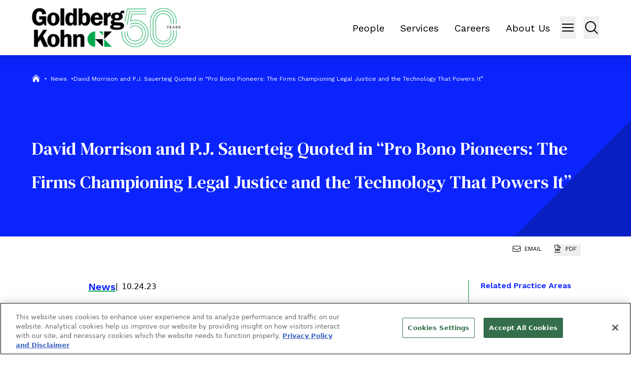

--- FILE ---
content_type: text/html; charset=utf-8
request_url: https://www.goldbergkohn.com/news/pro-bono-pioneers/
body_size: 18112
content:
<!DOCTYPE html><html lang="en" class="text-sm md:text-base"><head><meta charSet="utf-8"/><meta property="og:type" content="website"/><meta property="og:locale" content="en_US"/><meta property="og:site_name" content="Goldberg Kohn Ltd."/><title>David Morrison and P.J. Sauerteig Quoted in &quot;Pro Bono Pioneers: The Firms Championing Legal Justice and the Technology That Powers It&quot; - Goldberg Kohn Ltd.</title><meta name="robots" content="index,follow"/><meta name="description" content="Goldberg Kohn is one of two law firms with pro bono cases in Relativity&#x27;s Justice for Change program."/><meta property="og:title" content="David Morrison and P.J. Sauerteig Quoted in &quot;Pro Bono Pioneers: The Firms Championing Legal Justice and the Technology That Powers It&quot; - Goldberg Kohn Ltd."/><meta property="og:description" content="Goldberg Kohn is one of two law firms with pro bono cases in Relativity&#x27;s Justice for Change program."/><meta property="og:url" content="https://www.goldbergkohn.com/news/pro-bono-pioneers/"/><meta property="og:image"/><link rel="canonical" href="https://www.goldbergkohn.com/news/pro-bono-pioneers/"/><script type="application/ld+json">{"@context":"https://schema.org","@type":"Article","datePublished":"2023-10-24T21:14:33+00:00","description":"Goldberg Kohn is one of two law firms with pro bono cases in Relativity&apos;s Justice for Change program.","mainEntityOfPage":{"@type":"WebPage"},"headline":"David Morrison and P.J. Sauerteig Quoted in &quot;Pro Bono Pioneers: The Firms Championing Legal Justice and the Technology That Powers It&quot; - Goldberg Kohn Ltd.","image":[null],"dateModified":"2023-11-21T15:03:06+00:00"}</script><meta name="viewport" content="width=device-width, initial-scale=1.0, maximum-scale=1"/><meta http-equiv="x-ua-compatible" content="ie=edge"/><meta name="msapplication-TileColor" content="#fffff"/><meta name="msapplication-config" content="/favicon/browserconfig.xml"/><meta name="theme-color" content="#fff"/><meta name="google-site-verification" content="4W4bgk_g4z1MPTBgeaS7Fp1VT6jh7X-FbEHj1dq00f0"/><link rel="preload" as="image" imageSrcSet="/_next/image/?url=%2Fimages%2Fgk-anniversary-logo.png&amp;w=384&amp;q=100 1x, /_next/image/?url=%2Fimages%2Fgk-anniversary-logo.png&amp;w=640&amp;q=100 2x" fetchpriority="high"/><meta name="next-head-count" content="20"/><link rel="apple-touch-icon" sizes="180x180" href="/favicon/apple-icon.png"/><link rel="icon" type="image/png" sizes="32x32" href="/favicon/favicon-32x32.png"/><link rel="icon" type="image/png" sizes="16x16" href="/favicon/favicon-16x16.png"/><link rel="preconnect" href="https://fonts.googleapis.com"/><link rel="preconnect" href="https://fonts.gstatic.com" crossorigin="true"/><link rel="manifest" href="/favicon/site.webmanifest"/><link rel="shortcut icon" href="/favicon/favicon.ico"/><link rel="preconnect" href="https://fonts.gstatic.com" crossorigin /><script id="onetrust-function" data-nscript="beforeInteractive">function OptanonWrapper() { }</script><link rel="preload" href="/_next/static/css/bffccafb9aa7e7c8.css" as="style"/><link rel="stylesheet" href="/_next/static/css/bffccafb9aa7e7c8.css" data-n-g=""/><link rel="preload" href="/_next/static/css/7a72280a6a118fd6.css" as="style"/><link rel="stylesheet" href="/_next/static/css/7a72280a6a118fd6.css" data-n-p=""/><link rel="preload" href="/_next/static/css/3578c4ef4544db33.css" as="style"/><link rel="stylesheet" href="/_next/static/css/3578c4ef4544db33.css"/><noscript data-n-css=""></noscript><script defer="" nomodule="" src="/_next/static/chunks/polyfills-42372ed130431b0a.js"></script><script type="text/javascript" src="https://cdn.cookielaw.org/consent/019079bb-11e2-763f-9f11-51507d24da90/OtAutoBlock.js" defer="" data-nscript="beforeInteractive"></script><script src="https://cdn.cookielaw.org/scripttemplates/otSDKStub.js" type="text/javascript" data-domain-script="019079bb-11e2-763f-9f11-51507d24da90" defer="" data-nscript="beforeInteractive"></script><script defer="" src="/_next/static/chunks/7859.557120038dc80228.js"></script><script defer="" src="/_next/static/chunks/4310.1b53e9015e517748.js"></script><script defer="" src="/_next/static/chunks/6880.4e636cf1e5281bc6.js"></script><script src="/_next/static/chunks/webpack-93dbc0293695011c.js" defer=""></script><script src="/_next/static/chunks/framework-945b357d4a851f4b.js" defer=""></script><script src="/_next/static/chunks/main-f824291e0c0efd54.js" defer=""></script><script src="/_next/static/chunks/pages/_app-de4580268f13c87f.js" defer=""></script><script src="/_next/static/chunks/5038-5a41aed3da1e33ab.js" defer=""></script><script src="/_next/static/chunks/725-2d59c5b3f85f3a1c.js" defer=""></script><script src="/_next/static/chunks/7311-fe59afeef390b04b.js" defer=""></script><script src="/_next/static/chunks/181-f142fb139520e90f.js" defer=""></script><script src="/_next/static/chunks/9124-a46691dc4202aa0a.js" defer=""></script><script src="/_next/static/chunks/714-c1d8c5573a7a4087.js" defer=""></script><script src="/_next/static/chunks/9880-f3beda2e19e5347d.js" defer=""></script><script src="/_next/static/chunks/7992-554a4d4245fd5a1f.js" defer=""></script><script src="/_next/static/chunks/pages/news/%5B%5B...slug%5D%5D-c7209e6c3af350a3.js" defer=""></script><script src="/_next/static/DRrsoOANMVuw6ukI2wzf9/_buildManifest.js" defer=""></script><script src="/_next/static/DRrsoOANMVuw6ukI2wzf9/_ssgManifest.js" defer=""></script><style data-href="https://fonts.googleapis.com/css2?family=DM+Serif+Text&family=Work+Sans:ital,wght@0,400;0,600;1,500;1,700&display=swap">@font-face{font-family:'DM Serif Text';font-style:normal;font-weight:400;font-display:swap;src:url(https://fonts.gstatic.com/l/font?kit=rnCu-xZa_krGokauCeNq1wWyafA&skey=1cce8e1adc5342b&v=v13) format('woff')}@font-face{font-family:'Work Sans';font-style:italic;font-weight:500;font-display:swap;src:url(https://fonts.gstatic.com/l/font?kit=QGY9z_wNahGAdqQ43Rh_ebrnlwyYfEPxPoGU7GsJoA&skey=9b5a6629036b6b1d&v=v24) format('woff')}@font-face{font-family:'Work Sans';font-style:italic;font-weight:700;font-display:swap;src:url(https://fonts.gstatic.com/l/font?kit=QGY9z_wNahGAdqQ43Rh_ebrnlwyYfEPxPoGUOWwJoA&skey=9b5a6629036b6b1d&v=v24) format('woff')}@font-face{font-family:'Work Sans';font-style:normal;font-weight:400;font-display:swap;src:url(https://fonts.gstatic.com/l/font?kit=QGY_z_wNahGAdqQ43RhVcIgYT2Xz5u32K0nXNis&skey=a19f1b3d756da88c&v=v24) format('woff')}@font-face{font-family:'Work Sans';font-style:normal;font-weight:600;font-display:swap;src:url(https://fonts.gstatic.com/l/font?kit=QGY_z_wNahGAdqQ43RhVcIgYT2Xz5u32K5fQNis&skey=a19f1b3d756da88c&v=v24) format('woff')}@font-face{font-family:'DM Serif Text';font-style:normal;font-weight:400;font-display:swap;src:url(https://fonts.gstatic.com/s/dmseriftext/v13/rnCu-xZa_krGokauCeNq1wWyWfqFXVAKArdqqQ.woff2) format('woff2');unicode-range:U+0100-02BA,U+02BD-02C5,U+02C7-02CC,U+02CE-02D7,U+02DD-02FF,U+0304,U+0308,U+0329,U+1D00-1DBF,U+1E00-1E9F,U+1EF2-1EFF,U+2020,U+20A0-20AB,U+20AD-20C0,U+2113,U+2C60-2C7F,U+A720-A7FF}@font-face{font-family:'DM Serif Text';font-style:normal;font-weight:400;font-display:swap;src:url(https://fonts.gstatic.com/s/dmseriftext/v13/rnCu-xZa_krGokauCeNq1wWyWfSFXVAKArc.woff2) format('woff2');unicode-range:U+0000-00FF,U+0131,U+0152-0153,U+02BB-02BC,U+02C6,U+02DA,U+02DC,U+0304,U+0308,U+0329,U+2000-206F,U+20AC,U+2122,U+2191,U+2193,U+2212,U+2215,U+FEFF,U+FFFD}@font-face{font-family:'Work Sans';font-style:italic;font-weight:500;font-display:swap;src:url(https://fonts.gstatic.com/s/worksans/v24/QGYqz_wNahGAdqQ43Rh_eZDkv_1i4_D2E4A.woff2) format('woff2');unicode-range:U+0102-0103,U+0110-0111,U+0128-0129,U+0168-0169,U+01A0-01A1,U+01AF-01B0,U+0300-0301,U+0303-0304,U+0308-0309,U+0323,U+0329,U+1EA0-1EF9,U+20AB}@font-face{font-family:'Work Sans';font-style:italic;font-weight:500;font-display:swap;src:url(https://fonts.gstatic.com/s/worksans/v24/QGYqz_wNahGAdqQ43Rh_eZDlv_1i4_D2E4A.woff2) format('woff2');unicode-range:U+0100-02BA,U+02BD-02C5,U+02C7-02CC,U+02CE-02D7,U+02DD-02FF,U+0304,U+0308,U+0329,U+1D00-1DBF,U+1E00-1E9F,U+1EF2-1EFF,U+2020,U+20A0-20AB,U+20AD-20C0,U+2113,U+2C60-2C7F,U+A720-A7FF}@font-face{font-family:'Work Sans';font-style:italic;font-weight:500;font-display:swap;src:url(https://fonts.gstatic.com/s/worksans/v24/QGYqz_wNahGAdqQ43Rh_eZDrv_1i4_D2.woff2) format('woff2');unicode-range:U+0000-00FF,U+0131,U+0152-0153,U+02BB-02BC,U+02C6,U+02DA,U+02DC,U+0304,U+0308,U+0329,U+2000-206F,U+20AC,U+2122,U+2191,U+2193,U+2212,U+2215,U+FEFF,U+FFFD}@font-face{font-family:'Work Sans';font-style:italic;font-weight:700;font-display:swap;src:url(https://fonts.gstatic.com/s/worksans/v24/QGYqz_wNahGAdqQ43Rh_eZDkv_1i4_D2E4A.woff2) format('woff2');unicode-range:U+0102-0103,U+0110-0111,U+0128-0129,U+0168-0169,U+01A0-01A1,U+01AF-01B0,U+0300-0301,U+0303-0304,U+0308-0309,U+0323,U+0329,U+1EA0-1EF9,U+20AB}@font-face{font-family:'Work Sans';font-style:italic;font-weight:700;font-display:swap;src:url(https://fonts.gstatic.com/s/worksans/v24/QGYqz_wNahGAdqQ43Rh_eZDlv_1i4_D2E4A.woff2) format('woff2');unicode-range:U+0100-02BA,U+02BD-02C5,U+02C7-02CC,U+02CE-02D7,U+02DD-02FF,U+0304,U+0308,U+0329,U+1D00-1DBF,U+1E00-1E9F,U+1EF2-1EFF,U+2020,U+20A0-20AB,U+20AD-20C0,U+2113,U+2C60-2C7F,U+A720-A7FF}@font-face{font-family:'Work Sans';font-style:italic;font-weight:700;font-display:swap;src:url(https://fonts.gstatic.com/s/worksans/v24/QGYqz_wNahGAdqQ43Rh_eZDrv_1i4_D2.woff2) format('woff2');unicode-range:U+0000-00FF,U+0131,U+0152-0153,U+02BB-02BC,U+02C6,U+02DA,U+02DC,U+0304,U+0308,U+0329,U+2000-206F,U+20AC,U+2122,U+2191,U+2193,U+2212,U+2215,U+FEFF,U+FFFD}@font-face{font-family:'Work Sans';font-style:normal;font-weight:400;font-display:swap;src:url(https://fonts.gstatic.com/s/worksans/v24/QGYsz_wNahGAdqQ43Rh_c6DptfpA4cD3.woff2) format('woff2');unicode-range:U+0102-0103,U+0110-0111,U+0128-0129,U+0168-0169,U+01A0-01A1,U+01AF-01B0,U+0300-0301,U+0303-0304,U+0308-0309,U+0323,U+0329,U+1EA0-1EF9,U+20AB}@font-face{font-family:'Work Sans';font-style:normal;font-weight:400;font-display:swap;src:url(https://fonts.gstatic.com/s/worksans/v24/QGYsz_wNahGAdqQ43Rh_cqDptfpA4cD3.woff2) format('woff2');unicode-range:U+0100-02BA,U+02BD-02C5,U+02C7-02CC,U+02CE-02D7,U+02DD-02FF,U+0304,U+0308,U+0329,U+1D00-1DBF,U+1E00-1E9F,U+1EF2-1EFF,U+2020,U+20A0-20AB,U+20AD-20C0,U+2113,U+2C60-2C7F,U+A720-A7FF}@font-face{font-family:'Work Sans';font-style:normal;font-weight:400;font-display:swap;src:url(https://fonts.gstatic.com/s/worksans/v24/QGYsz_wNahGAdqQ43Rh_fKDptfpA4Q.woff2) format('woff2');unicode-range:U+0000-00FF,U+0131,U+0152-0153,U+02BB-02BC,U+02C6,U+02DA,U+02DC,U+0304,U+0308,U+0329,U+2000-206F,U+20AC,U+2122,U+2191,U+2193,U+2212,U+2215,U+FEFF,U+FFFD}@font-face{font-family:'Work Sans';font-style:normal;font-weight:600;font-display:swap;src:url(https://fonts.gstatic.com/s/worksans/v24/QGYsz_wNahGAdqQ43Rh_c6DptfpA4cD3.woff2) format('woff2');unicode-range:U+0102-0103,U+0110-0111,U+0128-0129,U+0168-0169,U+01A0-01A1,U+01AF-01B0,U+0300-0301,U+0303-0304,U+0308-0309,U+0323,U+0329,U+1EA0-1EF9,U+20AB}@font-face{font-family:'Work Sans';font-style:normal;font-weight:600;font-display:swap;src:url(https://fonts.gstatic.com/s/worksans/v24/QGYsz_wNahGAdqQ43Rh_cqDptfpA4cD3.woff2) format('woff2');unicode-range:U+0100-02BA,U+02BD-02C5,U+02C7-02CC,U+02CE-02D7,U+02DD-02FF,U+0304,U+0308,U+0329,U+1D00-1DBF,U+1E00-1E9F,U+1EF2-1EFF,U+2020,U+20A0-20AB,U+20AD-20C0,U+2113,U+2C60-2C7F,U+A720-A7FF}@font-face{font-family:'Work Sans';font-style:normal;font-weight:600;font-display:swap;src:url(https://fonts.gstatic.com/s/worksans/v24/QGYsz_wNahGAdqQ43Rh_fKDptfpA4Q.woff2) format('woff2');unicode-range:U+0000-00FF,U+0131,U+0152-0153,U+02BB-02BC,U+02C6,U+02DA,U+02DC,U+0304,U+0308,U+0329,U+2000-206F,U+20AC,U+2122,U+2191,U+2193,U+2212,U+2215,U+FEFF,U+FFFD}</style></head><body><div id="__next"><div role="region" aria-label="Skip to Main Content" class="SkipToContent_skip__YR1vo"><a aria-label="Skip to Main Content" href="#page-content">Skip to Main Content</a></div><header role="banner" class="container sticky top-0 z-20 flex min-h-[4rem] items-center justify-between bg-white drop-shadow-lg lg:min-h-[7rem]"><a aria-label="Back to Home" href="/"><img alt="Site Title" fetchpriority="high" width="303" height="84" decoding="async" data-nimg="1" class="h-auto w-[240px] lg:w-[303px] lg:p-0" style="color:transparent" srcSet="/_next/image/?url=%2Fimages%2Fgk-anniversary-logo.png&amp;w=384&amp;q=100 1x, /_next/image/?url=%2Fimages%2Fgk-anniversary-logo.png&amp;w=640&amp;q=100 2x" src="/_next/image/?url=%2Fimages%2Fgk-anniversary-logo.png&amp;w=640&amp;q=100"/></a><div class="inline-flex"><nav class="w-full"><ul class="ml-0 lg:flex space-x-8 align-middle mr-5 mt-2 text-xl hidden list-none"><li><a target="_self" class="p-0 m-0 align-middle hover:text-green3 before:content-none" href="/people/">People</a></li><li><a target="_self" class="p-0 m-0 align-middle hover:text-green3 before:content-none" href="/services/">Services</a></li><li><a target="_self" class="p-0 m-0 align-middle hover:text-green3 before:content-none" href="/careers/overview/">Careers</a></li><li><a target="_self" class="p-0 m-0 align-middle hover:text-green3 before:content-none" href="/about-us/overview/">About Us</a></li></ul></nav><button class="w-fit lg:w-8" aria-label="Menu Button"><svg xmlns="http://www.w3.org/2000/svg" fill="none" viewBox="0 0 24 24" stroke-width="1.5" stroke="currentColor" aria-hidden="true" data-slot="icon" class="h-8 w-8" size="30"><path stroke-linecap="round" stroke-linejoin="round" d="M3.75 6.75h16.5M3.75 12h16.5m-16.5 5.25h16.5"></path></svg></button><span class="mr-4"></span><button class="w-8" aria-label="Menu Button"><svg xmlns="http://www.w3.org/2000/svg" fill="none" viewBox="0 0 24 24" stroke-width="1.5" stroke="currentColor" aria-hidden="true" data-slot="icon" class="h-8 w-8"><path stroke-linecap="round" stroke-linejoin="round" d="m21 21-5.197-5.197m0 0A7.5 7.5 0 1 0 5.196 5.196a7.5 7.5 0 0 0 10.607 10.607Z"></path></svg></button></div></header><div class="fixed right-0 top-0 h-screen w-full bg-black bg-opacity-75 transition-all duration-500 ease-in-out max-w-0" data-headlessui-state=""><div id="headlessui-popover-panel-:Rbip6:" tabindex="-1" style="--button-width:0px" data-headlessui-state=""></div></div><span hidden="" style="position:fixed;top:1px;left:1px;width:1px;height:0;padding:0;margin:-1px;overflow:hidden;clip:rect(0, 0, 0, 0);white-space:nowrap;border-width:0;display:none"></span><div class="fixed right-0 top-0 z-40 w-screen bg-lightgray transition-all duration-500 ease-in-out max-w-0" data-headlessui-state=""><div id="headlessui-popover-panel-:Rbqp6:" tabindex="-1" style="--button-width:0px" data-headlessui-state=""></div></div><span hidden="" style="position:fixed;top:1px;left:1px;width:1px;height:0;padding:0;margin:-1px;overflow:hidden;clip:rect(0, 0, 0, 0);white-space:nowrap;border-width:0;display:none"></span><div class="flex-1"><section class="PageHeaderNews_section__jRZ9k container relative flex h-[368px] w-full flex-col bg-blue pt-6 text-white md:pt-4" aria-label="Page Header" role="banner"><nav aria-label="Breadcrumb Navigation" class="z-10 w-full"><ul class="ml-0 mt-2 inline-flex gap-2 lg:mt-6 [&amp;&gt;li&gt;*:nth-child(1)]:!text-white [&amp;&gt;li&gt;span&gt;a&gt;*:nth-child(1)]:!text-white [&amp;&gt;li&gt;span&gt;a&gt;*:nth-child(2)]:!text-white [&amp;&gt;li&gt;span&gt;span]:!text-white [&amp;&gt;li&gt;span&gt;a&gt;*:hover:nth-child(1)]:!text-green2"><li class="flex"><span class="inline-flex text-xs"><a class="mt-[-2px]" href="/"><svg xmlns="http://www.w3.org/2000/svg" viewBox="0 0 24 24" fill="currentColor" aria-hidden="true" data-slot="icon" class="ml-0 mr-2 h-[18px] w-[18px] pl-0 text-gray-100 hover:text-green3"><path d="M11.47 3.841a.75.75 0 0 1 1.06 0l8.69 8.69a.75.75 0 1 0 1.06-1.061l-8.689-8.69a2.25 2.25 0 0 0-3.182 0l-8.69 8.69a.75.75 0 1 0 1.061 1.06l8.69-8.689Z"></path><path d="m12 5.432 8.159 8.159c.03.03.06.058.091.086v6.198c0 1.035-.84 1.875-1.875 1.875H15a.75.75 0 0 1-.75-.75v-4.5a.75.75 0 0 0-.75-.75h-3a.75.75 0 0 0-.75.75V21a.75.75 0 0 1-.75.75H5.625a1.875 1.875 0 0 1-1.875-1.875v-6.198a2.29 2.29 0 0 0 .091-.086L12 5.432Z"></path></svg></a><span class="text-xs text-gray-100">•</span><a class="text-xs text-gray-100 hover:text-green3" href="/news/"><span class="RichText_richtext__0_pny mx-2 text-xs text-gray-100">News</span><span class="text-gray-100">•</span></a></span></li><li class="flex"><span class="RichText_richtext__0_pny Breadcrumbs_fade__w_fpc w-[200px] text-xs text-gray-100 xl:w-full">David Morrison and P.J. Sauerteig Quoted in &#8220;Pro Bono Pioneers: The Firms Championing Legal Justice and the Technology That Powers It&#8221;</span></li></ul></nav><div class="flex h-full items-center"><h1 class="z-10 mt-0 pr-0 text-3xl leading-[2.6rem] md:text-4xl lg:leading-[4.25rem] 2xl:text-6xl">David Morrison and P.J. Sauerteig Quoted in “Pro Bono Pioneers: The Firms Championing Legal Justice and the Technology That Powers It”</h1></div></section><div class="flex items-center"></div><div class="container py-6 lg:pb-12 lg:pt-8"><div class="mb-[2%] grid pl-0 lg:grid-cols-12 lg:gap-6 lg:pl-[10%]"><div class="lg:col-span-9"><main id="page-content"><article class="pr-6 lg:border-r lg:border-green2"><div aria-label="post meta" class="mb-4 flex items-center gap-2"><h3 class="underline decoration-green decoration-1 underline-offset-[.8rem]">News</h3><div class="RichText_richtext__0_pny !mb-0 text-black before:pr-2 before:content-[&#x27;\007C&#x27;]">10.24.23</div></div><section role="region" as="section" aria-label="Related People" id="related-people"><h2 class="RichText_richtext__0_pny flex w-full items-end justify-between py-4 [&amp;&gt;h2]:text-24 [&amp;&gt;h2]:font-regular [&amp;&gt;h2]:text-black lg:[&amp;&gt;h2]:text-4xl">Related People</h2><div class="row-auto grid grid-cols-1 gap-y-16 md:grid-cols-2 last:[&amp;&gt;div]:mb-12"><div class="RelatedPeople_contacts__Aa4Co flex flex-col"><div class="grid grid-cols-12"><div class="col-span-4"><a href="/people/david-morrison/"><div class="relative block h-auto w-full before:green-corner before:invisible before:border-l-[20px] before:border-t-[20px] before:opacity-0 before:transition-opacity before:duration-700 before:ease-in-out after:box-content after:block after:pt-[100%] hover:before:visible hover:before:opacity-100 lg:before:border-l-[35px] lg:before:border-t-[35px]"><img alt="David E. Morrison" loading="lazy" decoding="async" data-nimg="fill" class="absolute top-0 h-full w-full object-cover" style="position:absolute;height:100%;width:100%;left:0;top:0;right:0;bottom:0;color:transparent" sizes="(min-width: 1024px) 50vw, 100vw" srcSet="/_next/image/?url=https%3A%2F%2Fadmin.goldbergkohn.com%2Fwp-content%2Fuploads%2F2023%2F09%2FDavid-Morrison-73-env_retouched-310x340-1-e1698866672485.jpg&amp;w=384&amp;q=75 384w, /_next/image/?url=https%3A%2F%2Fadmin.goldbergkohn.com%2Fwp-content%2Fuploads%2F2023%2F09%2FDavid-Morrison-73-env_retouched-310x340-1-e1698866672485.jpg&amp;w=640&amp;q=75 640w, /_next/image/?url=https%3A%2F%2Fadmin.goldbergkohn.com%2Fwp-content%2Fuploads%2F2023%2F09%2FDavid-Morrison-73-env_retouched-310x340-1-e1698866672485.jpg&amp;w=750&amp;q=75 750w, /_next/image/?url=https%3A%2F%2Fadmin.goldbergkohn.com%2Fwp-content%2Fuploads%2F2023%2F09%2FDavid-Morrison-73-env_retouched-310x340-1-e1698866672485.jpg&amp;w=828&amp;q=75 828w, /_next/image/?url=https%3A%2F%2Fadmin.goldbergkohn.com%2Fwp-content%2Fuploads%2F2023%2F09%2FDavid-Morrison-73-env_retouched-310x340-1-e1698866672485.jpg&amp;w=1080&amp;q=75 1080w, /_next/image/?url=https%3A%2F%2Fadmin.goldbergkohn.com%2Fwp-content%2Fuploads%2F2023%2F09%2FDavid-Morrison-73-env_retouched-310x340-1-e1698866672485.jpg&amp;w=1200&amp;q=75 1200w, /_next/image/?url=https%3A%2F%2Fadmin.goldbergkohn.com%2Fwp-content%2Fuploads%2F2023%2F09%2FDavid-Morrison-73-env_retouched-310x340-1-e1698866672485.jpg&amp;w=1920&amp;q=75 1920w, /_next/image/?url=https%3A%2F%2Fadmin.goldbergkohn.com%2Fwp-content%2Fuploads%2F2023%2F09%2FDavid-Morrison-73-env_retouched-310x340-1-e1698866672485.jpg&amp;w=2048&amp;q=75 2048w, /_next/image/?url=https%3A%2F%2Fadmin.goldbergkohn.com%2Fwp-content%2Fuploads%2F2023%2F09%2FDavid-Morrison-73-env_retouched-310x340-1-e1698866672485.jpg&amp;w=3840&amp;q=75 3840w" src="/_next/image/?url=https%3A%2F%2Fadmin.goldbergkohn.com%2Fwp-content%2Fuploads%2F2023%2F09%2FDavid-Morrison-73-env_retouched-310x340-1-e1698866672485.jpg&amp;w=3840&amp;q=75"/></div></a></div><div class="col-span-8 ml-6 flex flex-col justify-between"><div><a class="text-20 mb-1 block font-dm-serif font-medium lg:text-24" href="/people/david-morrison/">David E. Morrison</a><p class="text-md font-work-sans lg:text-lg"><span>Principal</span></p></div><div><a class="text-md block cursor-pointer font-work-sans hover:underline lg:text-lg" href="tel:312.201.3972">D: <!-- -->312.201.3972</a></div></div></div><div class="!mt-4"><a class="text-md block cursor-pointer font-work-sans text-green3 hover:underline lg:text-lg" href="mailto:david.morrison@goldbergkohn.com">david.morrison@goldbergkohn.com</a></div></div><div class="RelatedPeople_contacts__Aa4Co flex flex-col"><div class="grid grid-cols-12"><div class="col-span-4"><a href="/people/paul-sauerteig/"><div class="relative block h-auto w-full before:green-corner before:invisible before:border-l-[20px] before:border-t-[20px] before:opacity-0 before:transition-opacity before:duration-700 before:ease-in-out after:box-content after:block after:pt-[100%] hover:before:visible hover:before:opacity-100 lg:before:border-l-[35px] lg:before:border-t-[35px]"><img alt="Paul J. Sauerteig" loading="lazy" decoding="async" data-nimg="fill" class="absolute top-0 h-full w-full object-cover" style="position:absolute;height:100%;width:100%;left:0;top:0;right:0;bottom:0;color:transparent" sizes="(min-width: 1024px) 50vw, 100vw" srcSet="/_next/image/?url=https%3A%2F%2Fadmin.goldbergkohn.com%2Fwp-content%2Fuploads%2F2023%2F09%2Fpjsauerteig-63-env-310x340-1.jpg&amp;w=384&amp;q=75 384w, /_next/image/?url=https%3A%2F%2Fadmin.goldbergkohn.com%2Fwp-content%2Fuploads%2F2023%2F09%2Fpjsauerteig-63-env-310x340-1.jpg&amp;w=640&amp;q=75 640w, /_next/image/?url=https%3A%2F%2Fadmin.goldbergkohn.com%2Fwp-content%2Fuploads%2F2023%2F09%2Fpjsauerteig-63-env-310x340-1.jpg&amp;w=750&amp;q=75 750w, /_next/image/?url=https%3A%2F%2Fadmin.goldbergkohn.com%2Fwp-content%2Fuploads%2F2023%2F09%2Fpjsauerteig-63-env-310x340-1.jpg&amp;w=828&amp;q=75 828w, /_next/image/?url=https%3A%2F%2Fadmin.goldbergkohn.com%2Fwp-content%2Fuploads%2F2023%2F09%2Fpjsauerteig-63-env-310x340-1.jpg&amp;w=1080&amp;q=75 1080w, /_next/image/?url=https%3A%2F%2Fadmin.goldbergkohn.com%2Fwp-content%2Fuploads%2F2023%2F09%2Fpjsauerteig-63-env-310x340-1.jpg&amp;w=1200&amp;q=75 1200w, /_next/image/?url=https%3A%2F%2Fadmin.goldbergkohn.com%2Fwp-content%2Fuploads%2F2023%2F09%2Fpjsauerteig-63-env-310x340-1.jpg&amp;w=1920&amp;q=75 1920w, /_next/image/?url=https%3A%2F%2Fadmin.goldbergkohn.com%2Fwp-content%2Fuploads%2F2023%2F09%2Fpjsauerteig-63-env-310x340-1.jpg&amp;w=2048&amp;q=75 2048w, /_next/image/?url=https%3A%2F%2Fadmin.goldbergkohn.com%2Fwp-content%2Fuploads%2F2023%2F09%2Fpjsauerteig-63-env-310x340-1.jpg&amp;w=3840&amp;q=75 3840w" src="/_next/image/?url=https%3A%2F%2Fadmin.goldbergkohn.com%2Fwp-content%2Fuploads%2F2023%2F09%2Fpjsauerteig-63-env-310x340-1.jpg&amp;w=3840&amp;q=75"/></div></a></div><div class="col-span-8 ml-6 flex flex-col justify-between"><div><a class="text-20 mb-1 block font-dm-serif font-medium lg:text-24" href="/people/paul-sauerteig/">Paul J. Sauerteig</a><p class="text-md font-work-sans lg:text-lg"><span>Associate</span></p></div><div><a class="text-md block cursor-pointer font-work-sans hover:underline lg:text-lg" href="tel:312.201.3998">D: <!-- -->312.201.3998</a></div></div></div><div class="!mt-4"><a class="text-md block cursor-pointer font-work-sans text-green3 hover:underline lg:text-lg" href="mailto:paul.sauerteig@goldbergkohn.com">paul.sauerteig@goldbergkohn.com</a></div></div></div></section></article></main></div><div class="lg:col-span-3"><aside><section role="region" aria-label="Related Practice Areas" class="mb-8 lg:mb-10"><h3 class="mb-4 font-work-sans text-base">Related Practice Areas</h3><a class="mb-2 block font-work-sans text-base text-green3 hover:underline lg:mb-4" aria-label="Litigation &amp; Dispute Resolution" href="/services/litigation-dispute-resolution/">Litigation &amp; Dispute Resolution</a><div class="RichText_richtext__0_pny"></div></section></aside></div></div></div></div><footer class="container mt-auto bg-[#FAFAFA] py-8 pt-8"><div class="grid grid-cols-12"><div class="order-3 col-span-12 flex justify-center xl:order-1 xl:col-span-2"><div class="flex text-center font-work-sans text-sm font-medium text-black md:justify-start md:text-left md:text-base">© <!-- -->2026<!-- --> <!-- -->Goldberg Kohn Ltd.</div></div><div class="order-2 col-span-12 flex-wrap py-4 xl:col-span-8 xl:flex-nowrap xl:py-0"><nav class="w-full"><ul class="ml-0 flex flex-wrap gap-x-4 xl:flex-nowrap items-center justify-center xl:grid-cols-3 xl:inline-flex xl:space-x-8 text-xl text-top whitespace-nowrap list-none"><li><a target="_self" class="text-black flex text-center font-work-sans uppercase text-sm font-medium text-black hover:text-green3 md:justify-start md:text-left before:content-none" href="/contact/">Contact Us</a></li><li><a target="_self" class="text-black flex text-center font-work-sans uppercase text-sm font-medium text-black hover:text-green3 md:justify-start md:text-left before:content-none" href="https://www.goldbergkohn.com/contact/">Location</a></li><li><a target="_self" class="text-black flex text-center font-work-sans uppercase text-sm font-medium text-black hover:text-green3 md:justify-start md:text-left before:content-none" href="/subscribe/">Subscribe</a></li><li><a target="_self" class="text-black flex text-center font-work-sans uppercase text-sm font-medium text-black hover:text-green3 md:justify-start md:text-left before:content-none" href="/privacy-policy/">Privacy Policy, Cookie Policy and Disclaimer</a></li><li><a target="_self" class="text-black flex text-center font-work-sans uppercase text-sm font-medium text-black hover:text-green3 md:justify-start md:text-left before:content-none" href="https://www.goldbergkohn.com/sitemap/">Sitemap</a></li></ul></nav></div><div class="order-1 col-span-12 flex justify-center xl:order-2 xl:col-span-1"><div class="SocialMediaFooter_profiles__yV28W"><div><a href="https://www.linkedin.com/company/goldberg-kohn-ltd/" aria-label="View our profile at Linkedin" title="Linkedin" target="_blank"><svg viewBox="0 0 15.75 15.752" width="21.875" height="21.875" xmlns="http://www.w3.org/2000/svg"><path d="m3.525 0h-3.265v-10.515h3.265zm-1.634-11.95a1.907 1.907 0 0 1 -1.891-1.909 1.891 1.891 0 0 1 2.837-1.641 1.891 1.891 0 0 1 .946 1.638 1.907 1.907 0 0 1 -1.892 1.912zm13.855 11.95h-3.258v-5.119c0-1.22-.025-2.784-1.7-2.784-1.7 0-1.958 1.325-1.958 2.7v5.203h-3.259v-10.515h3.129v1.434h.046a3.431 3.431 0 0 1 3.09-1.7c3.3 0 3.912 2.176 3.912 5v5.781z" transform="translate(0 15.752)"></path></svg></a></div></div></div><div class="col-span-12 xl:order-3 xl:col-span-1"><div class="hidden flex-row items-center justify-end text-black lg:flex"><span class="pr-1">Site By</span><a href="https://www.contentpilot.com/?utm_source=credits&amp;utm_medium=web&amp;utm_campaign=https://www.contentpilot.com" title="Site By Content Pilot" class="trackback" aria-label="Site By Content Pilot" target="_blank" rel="noopener"></a></div></div></div></footer><span style="display:none"></span></div><script id="__NEXT_DATA__" type="application/json">{"props":{"pageProps":{"menus":{"overlay_menu":[{"__typename":"MenuItem","id":"cG9zdDoxNjM4OQ==","parentId":null,"label":"People","path":"/people/","target":null,"title":null,"children":[]},{"__typename":"MenuItem","id":"cG9zdDoxNzA3MQ==","parentId":null,"label":"Services","path":"/services","target":null,"title":null,"children":[]},{"__typename":"MenuItem","id":"cG9zdDoxNjgyNQ==","parentId":null,"label":"Careers","path":"/careers/overview/","target":null,"title":null,"children":[]},{"__typename":"MenuItem","id":"cG9zdDoxNzA3Mg==","parentId":null,"label":"About Us","path":"/about-us/overview/","target":null,"title":null,"children":[]}],"secondary_menu":[{"__typename":"MenuItem","id":"cG9zdDoxNzA3Mw==","parentId":null,"label":"News","path":"/news","target":null,"title":null,"children":[]},{"__typename":"MenuItem","id":"cG9zdDoxNzA3NA==","parentId":null,"label":"Pro Bono","path":"/about-us/pro-bono","target":null,"title":null,"children":[]},{"__typename":"MenuItem","id":"cG9zdDoxNzA3NQ==","parentId":null,"label":"DEI","path":"/about-us/diversity-equity-inclusion","target":null,"title":null,"children":[]},{"__typename":"MenuItem","id":"cG9zdDoyMjY1OA==","parentId":null,"label":"Contact Us","path":"/contact/","target":null,"title":null,"children":[]}],"header_menu":[{"__typename":"MenuItem","id":"cG9zdDoxMzY1","parentId":null,"label":"People","path":"/people/","target":null,"title":null,"children":[]},{"__typename":"MenuItem","id":"cG9zdDoxNzA4Nw==","parentId":null,"label":"Services","path":"/services","target":null,"title":null,"children":[]},{"__typename":"MenuItem","id":"cG9zdDoxNzMyMw==","parentId":null,"label":"Careers","path":"/careers/overview/","target":null,"title":null,"children":[]},{"__typename":"MenuItem","id":"cG9zdDoxNzA3MA==","parentId":null,"label":"About Us","path":"/about-us/overview","target":null,"title":null,"children":[]}],"footer_menu":[{"__typename":"MenuItem","id":"cG9zdDoxNzM4OQ==","parentId":null,"label":"Contact Us","path":"/contact/","target":null,"title":null,"children":[]},{"__typename":"MenuItem","id":"cG9zdDoxNjk0NQ==","parentId":null,"label":"Location","path":"https://www.goldbergkohn.com/contact/","target":null,"title":null,"children":[]},{"__typename":"MenuItem","id":"cG9zdDoxNjk0Nw==","parentId":null,"label":"Subscribe","path":"/subscribe","target":null,"title":null,"children":[]},{"__typename":"MenuItem","id":"cG9zdDoxNjk0Ng==","parentId":null,"label":"Privacy Policy, Cookie Policy and Disclaimer","path":"/privacy-policy/","target":null,"title":null,"children":[]},{"__typename":"MenuItem","id":"cG9zdDoyMjM4NA==","parentId":null,"label":"Sitemap","path":"https://www.goldbergkohn.com/sitemap/","target":null,"title":null,"children":[]}],"career_menu":[{"__typename":"MenuItem","id":"cG9zdDoxNzI5Mg==","parentId":null,"label":"Attorneys","path":"/careers/attorneys/","target":null,"title":null,"children":[]},{"__typename":"MenuItem","id":"cG9zdDoxNzI5MQ==","parentId":null,"label":"Professional Staff","path":"/careers/professional-staff/","target":null,"title":null,"children":[]}],"about_menu":[{"__typename":"MenuItem","id":"cG9zdDoxNzI5Ng==","parentId":null,"label":"About Us","path":"/about-us/overview/","target":null,"title":null,"children":[]},{"__typename":"MenuItem","id":"cG9zdDoyMjExNQ==","parentId":null,"label":"Administrative Leadership","path":"/about-us/administrative-leadership/","target":null,"title":null,"children":[]},{"__typename":"MenuItem","id":"cG9zdDoyMDA3OQ==","parentId":null,"label":"Diversity, Equity \u0026 Inclusion ","path":"/about-us/diversity-equity-inclusion/","target":null,"title":null,"children":[]},{"__typename":"MenuItem","id":"cG9zdDoxNzI5OQ==","parentId":null,"label":"Our History","path":"/about-us/history/","target":null,"title":null,"children":[]},{"__typename":"MenuItem","id":"cG9zdDoyMjQ2Ng==","parentId":null,"label":"ENGAGE","path":"/about-us/engage-2/","target":null,"title":null,"children":[]},{"__typename":"MenuItem","id":"cG9zdDoxNzI5OA==","parentId":null,"label":"Pro Bono","path":"/about-us/pro-bono/","target":null,"title":null,"children":[]}]},"defaultSeo":{"title":"Home - Goldberg Kohn Ltd.","description":"With our knowledge and commitment to your goals, Goldberg Kohn is built to satisfy the world’s highest standards, yours.","noIndex":false,"noFollow":false,"openGraph":{"type":"website","locale":"en_US","url":"https://admin.goldbergkohn.com","siteName":"Goldberg Kohn Ltd.","images":[{"url":""}]},"social":{"facebook":"","instagram":"","linkedIn":"","mySpace":"","pinterest":"","twitter":"","wikipedia":"","youTube":""}},"socialMedia":{"__typename":"CpSocialMedia_Socialmedia","linkedin":"https://www.linkedin.com/company/goldberg-kohn-ltd/","facebook":null},"archiveSettings":{"__typename":"CpArchiveSettings_Archivesettings","career":{"__typename":"CpArchiveSettings_Archivesettings_ContentPilotHeadlessArchiveSettingsPoaCareer","description":"Whether you are an attorney, paralegal, or professional staff member, Goldberg Kohn strives to develop a vibrant culture where people of all backgrounds can grow and succeed.","image":{"__typename":"MediaItem","sourceUrl":"https://admin.goldbergkohn.com/wp-content/uploads/2023/10/Goldberg-Lifestyle-350px-18-cropped.jpg"},"title":"Careers","video":null,"link":"/about-us/overview/"},"client":{"__typename":"CpArchiveSettings_Archivesettings_ContentPilotHeadlessArchiveSettingsPoaClient","description":null,"image":null,"title":"Clients","video":null,"link":null},"experience":{"__typename":"CpArchiveSettings_Archivesettings_ContentPilotHeadlessArchiveSettingsPoaExperience","description":null,"image":null,"title":"Case Studies","video":null,"link":null},"ourFirm":{"__typename":"CpArchiveSettings_Archivesettings_ContentPilotHeadlessArchiveSettingsPoaFirm","description":null,"image":null,"title":"About Us","video":null,"link":null},"page":{"__typename":"CpArchiveSettings_Archivesettings_ContentPilotHeadlessArchiveSettingsPage","description":null,"image":null,"title":"Pages","video":null,"link":null},"person":{"__typename":"CpArchiveSettings_Archivesettings_ContentPilotHeadlessArchiveSettingsPoaPerson","description":"This is a simple hero unit, a simple jumbotron-style component for calling extra attention to featured content or information.","image":null,"title":"People","video":null,"link":null},"post":{"__typename":"CpArchiveSettings_Archivesettings_ContentPilotHeadlessArchiveSettingsPost","description":null,"image":null,"title":"News","video":null,"link":null},"practice":{"__typename":"CpArchiveSettings_Archivesettings_ContentPilotHeadlessArchiveSettingsPoaPractice","description":null,"image":null,"title":"Services","video":null,"link":null},"staff":{"__typename":"CpArchiveSettings_Archivesettings_ContentPilotHeadlessArchiveSettingsPoaStaff","description":null,"image":null,"title":"Staff","video":null,"link":null},"testimonial":{"__typename":"CpArchiveSettings_Archivesettings_ContentPilotHeadlessArchiveSettingsPoaTestimonial","title":"Testimonials","video":null,"link":null,"description":null,"image":null}},"contactInfo":"\u003ch3\u003eChicago Office\u003c/h3\u003e\n\u003cp\u003e55 East Monroe Street\u003c/p\u003e\n\u003cp\u003eChicago, Illinois 60603-5792\u003c/p\u003e\n\u003cdiv class=\"contact\"\u003e\u003ca class=\"hover:underline\" title=\"T: 312.863.7222\" href=\"tel:312.863.7222\" aria-label=\"T: 312.863.7222\"\u003eT: 312.863.7222\u003c/a\u003e\u003c/div\u003e\n","post":{"__typename":"Post","revisions":{"__typename":"PostToRevisionConnection","edges":[]},"databaseId":21404,"date":"2023-10-24T15:14:33","slug":"pro-bono-pioneers","uri":"/news/pro-bono-pioneers/","title":"David Morrison and P.J. Sauerteig Quoted in “Pro Bono Pioneers: The Firms Championing Legal Justice and the Technology That Powers It”","status":"publish","template":{"__typename":"DefaultTemplate","templateName":"Default"},"excerpt":"\u003cp\u003eGoldberg Kohn Principal David Morrison and Associate P.J. Sauerteig are quoted in \u0026#8220;Pro Bono Pioneers: The Firms Championing Legal Justice and the Technology That Powers It,\u0026#8221; an October 24, 2023, blog posted by legal vendor Relativity. Goldberg Kohn is one of two law firms with pro bono cases in Relativity\u0026#8217;s Justice for Change program, and [\u0026hellip;]\u003c/p\u003e\n","seo":{"__typename":"PostTypeSEO","breadcrumbs":[{"__typename":"SEOPostTypeBreadcrumbs","text":"Home","url":"https://www.goldbergkohn.com/"},{"__typename":"SEOPostTypeBreadcrumbs","text":"David Morrison and P.J. Sauerteig Quoted in \u0026#8220;Pro Bono Pioneers: The Firms Championing Legal Justice and the Technology That Powers It\u0026#8221;","url":"https://www.goldbergkohn.com/news/pro-bono-pioneers/"}],"canonical":"https://www.goldbergkohn.com/news/pro-bono-pioneers/","title":"David Morrison and P.J. Sauerteig Quoted in \"Pro Bono Pioneers: The Firms Championing Legal Justice and the Technology That Powers It\" - Goldberg Kohn Ltd.","metaDesc":"Goldberg Kohn is one of two law firms with pro bono cases in Relativity's Justice for Change program.","metaRobotsNofollow":"follow","metaRobotsNoindex":"index","opengraphAuthor":"","opengraphModifiedTime":"2023-11-21T15:03:06+00:00","opengraphPublishedTime":"2023-10-24T21:14:33+00:00","opengraphImage":null},"author":{"__typename":"NodeWithAuthorToUserConnectionEdge","node":{"__typename":"User","slug":"kelly-foxgoldbergkohn-com","nickname":null}},"featuredImage":null,"tags":{"__typename":"PostToTagConnection","edges":[]},"categories":{"__typename":"PostToCategoryConnection","nodes":[{"__typename":"Category","slug":"news","name":"News"}]},"gkSubtitle":{"__typename":"Post_Gksubtitle","gkSubtitle":null},"postToPractices":{"__typename":"Post_Posttopractices","postToPoaPractice":[{"__typename":"Practice","title":"Litigation \u0026 Dispute Resolution","uri":"/services/litigation-dispute-resolution/"}]},"postToPeople":{"__typename":"Post_Posttopeople","postToPoaPerson":[{"__typename":"Person","id":"cG9zdDoxNzQ1OQ==","contactInformation":{"__typename":"Person_Contactinformation","poaPersonContactCell":null,"poaPersonContactEmail":"david.morrison@goldbergkohn.com","poaPersonContactPhone":"312.201.3972"},"featuredImage":{"__typename":"NodeWithFeaturedImageToMediaItemConnectionEdge","node":{"__typename":"MediaItem","sourceUrl":"https://admin.goldbergkohn.com/wp-content/uploads/2023/09/David-Morrison-73-env_retouched-310x340-1-e1698866672485.jpg"}},"title":"David E. Morrison","uri":"/people/david-morrison/","positions":{"__typename":"PersonToPositionConnection","nodes":[{"__typename":"Position","name":"Principal"}]}},{"__typename":"Person","id":"cG9zdDoxNzU4Ng==","contactInformation":{"__typename":"Person_Contactinformation","poaPersonContactCell":null,"poaPersonContactEmail":"paul.sauerteig@goldbergkohn.com","poaPersonContactPhone":"312.201.3998"},"featuredImage":{"__typename":"NodeWithFeaturedImageToMediaItemConnectionEdge","node":{"__typename":"MediaItem","sourceUrl":"https://admin.goldbergkohn.com/wp-content/uploads/2023/09/pjsauerteig-63-env-310x340-1.jpg"}},"title":"Paul J. Sauerteig","uri":"/people/paul-sauerteig/","positions":{"__typename":"PersonToPositionConnection","nodes":[{"__typename":"Position","name":"Associate"}]}}]},"blocks":[{"name":"core/paragraph","attributes":{"content":"Goldberg Kohn Principal \u003ca href=\"https://www.goldbergkohn.com/people/david-morrison/\"\u003e\u003cstrong\u003eDavid Morrison\u003c/strong\u003e\u003c/a\u003e and Associate \u003ca href=\"https://www.goldbergkohn.com/people/paul-sauerteig/\"\u003e\u003cstrong\u003eP.J. Sauerteig\u003c/strong\u003e\u003c/a\u003e are quoted in \"Pro Bono Pioneers: The Firms Championing Legal Justice and the Technology That Powers It,\" an October 24, 2023, blog posted by legal vendor Relativity.","dropCap":false,"anchor":""},"innerBlocks":[]},{"name":"core/paragraph","attributes":{"content":"Goldberg Kohn is one of two law firms with pro bono cases in Relativity's Justice for Change program, and in honor of October being \"pro bono month,\" our attorneys spoke with Relativity's Justice for Change lead, Johnathan Hill, about our pro bono program, the heart behind the labor, and the demand for technology partnerships.","dropCap":false,"anchor":""},"innerBlocks":[]},{"name":"core/heading","attributes":{"content":"The Commitment to Pro Bono","level":2,"anchor":""},"innerBlocks":[]},{"name":"core/paragraph","attributes":{"content":"Among the participating firms, reports the blog, there is a mutual agreement that pro bono work starts with an intentional commitment, from the firm and from each individual—a commitment to go from witnessing injustice, to doing something about it.","dropCap":false,"anchor":""},"innerBlocks":[]},{"name":"core/paragraph","attributes":{"content":"\u003ca href=\"https://www.goldbergkohn.com/people/david-e-morrison/\"\u003eDavid Morrison\u003c/a\u003e is quoted as saying that motivation is a part of his job title, when it comes down to it. “Everyone can look back to why they started thinking about becoming a lawyer: to make change,” he said. “Goldberg Kohn is [making change].”","dropCap":false,"anchor":""},"innerBlocks":[]},{"name":"core/paragraph","attributes":{"content":"Upon joining Goldberg Kohn, \u003ca href=\"https://www.goldbergkohn.com/people/paul-j-sauerteig/\"\u003eP.J. Sauerteig\u003c/a\u003e says he never felt like pro bono was just an item on a checklist. \"It was never, I have to do my 10 hours….Goldberg Kohn encourages attorneys to have their pro bono work be a regular part of their caseload on both big and small levels. Mixing individual matters with larger systemic matters is a combination that allows for meaningful, profound impact within and outside of the firm.\"","dropCap":false,"anchor":""},"innerBlocks":[]},{"name":"core/heading","attributes":{"content":"Matters That Matter: The Impact of Pro Bono","level":2,"anchor":""},"innerBlocks":[]},{"name":"core/paragraph","attributes":{"content":"As reported in the blog post, Goldberg Kohn used RelativityOne for a pro bono case our firm is handling on behalf of residents in \u003ca href=\"https://www.goldbergkohn.com/news/david-chizewer-quoted-in-dupont-others-must-face-claims-in-indiana-superfund-row/\"\u003eEast Chicago, Indiana, whose property is being contaminated by neighboring manufacturers.\u003c/a\u003e","dropCap":false,"anchor":""},"innerBlocks":[]},{"name":"core/paragraph","attributes":{"content":"P.J. expressed that with \"larger-stakes litigations, you sometimes have 20,000-30,000 documents being dumped on you.\" In this case, RelativityOne helped facilitate much more than just the normal servicing of the documents. “I’ve learned a lot through Relativity and the folks involved in the case about best practices, and what would be your biggest bang for the buck in terms of wading through an enormous amount of information,\" said P.J. \"That’s been really helpful to us.”","dropCap":false,"anchor":""},"innerBlocks":[]},{"name":"core/paragraph","attributes":{"content":"Data volume and complexities are going beyond the capacity Goldberg Kohn's pro bono team has internally to handle these cases. David expressed his interest in Artificial Intelligence and how it might help in this respect.","dropCap":false,"anchor":""},"innerBlocks":[]},{"name":"core/paragraph","attributes":{"content":"“I think all attorneys and firms are struggling with this,\" said David. It’s a tidal wave. How can I harness it? What are the ways it’ll help me do a better job of that?”","dropCap":false,"anchor":""},"innerBlocks":[]},{"name":"core/paragraph","attributes":{"content":"The author of the blog writes that \"as we look to the future of pro bono, it’s becoming more and more clear that legal companies and e-discovery software need to come together to share what they have—and gain what they don’t.\"","dropCap":false,"anchor":""},"innerBlocks":[]},{"name":"core/buttons","attributes":{"anchor":""},"innerBlocks":[{"name":"core/button","attributes":{"tagName":"a","type":"button","url":"https://www.relativity.com/blog/pro-bono-pioneers-the-firms-championing-legal-justice-and-the-technology-that-powers-it/","title":"","text":"Click here to read full blog","linkTarget":"","rel":"","anchor":""},"innerBlocks":[]}]}],"children":[]},"algolia":{"indexName":"admin_goldbergkohn_production_searchable_posts"},"error":false,"errorMessage":null,"preview":false,"archive":false,"__APOLLO_STATE__":{"MenuItem:cG9zdDoxNzI5Ng==":{"__typename":"MenuItem","id":"cG9zdDoxNzI5Ng==","parentId":null,"label":"About Us","path":"/about-us/overview/","target":null,"title":null},"MenuItem:cG9zdDoyMjExNQ==":{"__typename":"MenuItem","id":"cG9zdDoyMjExNQ==","parentId":null,"label":"Administrative Leadership","path":"/about-us/administrative-leadership/","target":null,"title":null},"MenuItem:cG9zdDoyMDA3OQ==":{"__typename":"MenuItem","id":"cG9zdDoyMDA3OQ==","parentId":null,"label":"Diversity, Equity \u0026 Inclusion ","path":"/about-us/diversity-equity-inclusion/","target":null,"title":null},"MenuItem:cG9zdDoxNzI5OQ==":{"__typename":"MenuItem","id":"cG9zdDoxNzI5OQ==","parentId":null,"label":"Our History","path":"/about-us/history/","target":null,"title":null},"MenuItem:cG9zdDoyMjQ2Ng==":{"__typename":"MenuItem","id":"cG9zdDoyMjQ2Ng==","parentId":null,"label":"ENGAGE","path":"/about-us/engage-2/","target":null,"title":null},"MenuItem:cG9zdDoxNzI5OA==":{"__typename":"MenuItem","id":"cG9zdDoxNzI5OA==","parentId":null,"label":"Pro Bono","path":"/about-us/pro-bono/","target":null,"title":null},"MenuItem:cG9zdDoxNzA3Mw==":{"__typename":"MenuItem","id":"cG9zdDoxNzA3Mw==","parentId":null,"label":"News","path":"/news","target":null,"title":null},"MenuItem:cG9zdDoxNzA3NA==":{"__typename":"MenuItem","id":"cG9zdDoxNzA3NA==","parentId":null,"label":"Pro Bono","path":"/about-us/pro-bono","target":null,"title":null},"MenuItem:cG9zdDoxNzA3NQ==":{"__typename":"MenuItem","id":"cG9zdDoxNzA3NQ==","parentId":null,"label":"DEI","path":"/about-us/diversity-equity-inclusion","target":null,"title":null},"MenuItem:cG9zdDoyMjY1OA==":{"__typename":"MenuItem","id":"cG9zdDoyMjY1OA==","parentId":null,"label":"Contact Us","path":"/contact/","target":null,"title":null},"MenuItem:cG9zdDoxNzI5Mg==":{"__typename":"MenuItem","id":"cG9zdDoxNzI5Mg==","parentId":null,"label":"Attorneys","path":"/careers/attorneys/","target":null,"title":null},"MenuItem:cG9zdDoxNzI5MQ==":{"__typename":"MenuItem","id":"cG9zdDoxNzI5MQ==","parentId":null,"label":"Professional Staff","path":"/careers/professional-staff/","target":null,"title":null},"MenuItem:cG9zdDoxNzM4OQ==":{"__typename":"MenuItem","id":"cG9zdDoxNzM4OQ==","parentId":null,"label":"Contact Us","path":"/contact/","target":null,"title":null},"MenuItem:cG9zdDoxNjk0NQ==":{"__typename":"MenuItem","id":"cG9zdDoxNjk0NQ==","parentId":null,"label":"Location","path":"https://www.goldbergkohn.com/contact/","target":null,"title":null},"MenuItem:cG9zdDoxNjk0Nw==":{"__typename":"MenuItem","id":"cG9zdDoxNjk0Nw==","parentId":null,"label":"Subscribe","path":"/subscribe","target":null,"title":null},"MenuItem:cG9zdDoxNjk0Ng==":{"__typename":"MenuItem","id":"cG9zdDoxNjk0Ng==","parentId":null,"label":"Privacy Policy, Cookie Policy and Disclaimer","path":"/privacy-policy/","target":null,"title":null},"MenuItem:cG9zdDoyMjM4NA==":{"__typename":"MenuItem","id":"cG9zdDoyMjM4NA==","parentId":null,"label":"Sitemap","path":"https://www.goldbergkohn.com/sitemap/","target":null,"title":null},"MenuItem:cG9zdDoxMzY1":{"__typename":"MenuItem","id":"cG9zdDoxMzY1","parentId":null,"label":"People","path":"/people/","target":null,"title":null},"MenuItem:cG9zdDoxNzA4Nw==":{"__typename":"MenuItem","id":"cG9zdDoxNzA4Nw==","parentId":null,"label":"Services","path":"/services","target":null,"title":null},"MenuItem:cG9zdDoxNzMyMw==":{"__typename":"MenuItem","id":"cG9zdDoxNzMyMw==","parentId":null,"label":"Careers","path":"/careers/overview/","target":null,"title":null},"MenuItem:cG9zdDoxNzA3MA==":{"__typename":"MenuItem","id":"cG9zdDoxNzA3MA==","parentId":null,"label":"About Us","path":"/about-us/overview","target":null,"title":null},"MenuItem:cG9zdDoxNjM4OQ==":{"__typename":"MenuItem","id":"cG9zdDoxNjM4OQ==","parentId":null,"label":"People","path":"/people/","target":null,"title":null},"MenuItem:cG9zdDoxNzA3MQ==":{"__typename":"MenuItem","id":"cG9zdDoxNzA3MQ==","parentId":null,"label":"Services","path":"/services","target":null,"title":null},"MenuItem:cG9zdDoxNjgyNQ==":{"__typename":"MenuItem","id":"cG9zdDoxNjgyNQ==","parentId":null,"label":"Careers","path":"/careers/overview/","target":null,"title":null},"MenuItem:cG9zdDoxNzA3Mg==":{"__typename":"MenuItem","id":"cG9zdDoxNzA3Mg==","parentId":null,"label":"About Us","path":"/about-us/overview/","target":null,"title":null},"Person:cG9zdDoxNzQ1OQ==":{"__typename":"Person","id":"cG9zdDoxNzQ1OQ==","contactInformation":{"__typename":"Person_Contactinformation","poaPersonContactCell":null,"poaPersonContactEmail":"david.morrison@goldbergkohn.com","poaPersonContactPhone":"312.201.3972"},"featuredImage":{"__typename":"NodeWithFeaturedImageToMediaItemConnectionEdge","node":{"__typename":"MediaItem","sourceUrl({\"size\":\"GK_BACKSTRETCH\"})":"https://admin.goldbergkohn.com/wp-content/uploads/2023/09/David-Morrison-73-env_retouched-310x340-1-e1698866672485.jpg"}},"title":"David E. Morrison","uri":"/people/david-morrison/","positions":{"__typename":"PersonToPositionConnection","nodes":[{"__typename":"Position","name":"Principal"}]}},"Person:cG9zdDoxNzU4Ng==":{"__typename":"Person","id":"cG9zdDoxNzU4Ng==","contactInformation":{"__typename":"Person_Contactinformation","poaPersonContactCell":null,"poaPersonContactEmail":"paul.sauerteig@goldbergkohn.com","poaPersonContactPhone":"312.201.3998"},"featuredImage":{"__typename":"NodeWithFeaturedImageToMediaItemConnectionEdge","node":{"__typename":"MediaItem","sourceUrl({\"size\":\"GK_BACKSTRETCH\"})":"https://admin.goldbergkohn.com/wp-content/uploads/2023/09/pjsauerteig-63-env-310x340-1.jpg"}},"title":"Paul J. Sauerteig","uri":"/people/paul-sauerteig/","positions":{"__typename":"PersonToPositionConnection","nodes":[{"__typename":"Position","name":"Associate"}]}},"ROOT_QUERY":{"__typename":"Query","cpArchiveSettings":{"__typename":"CpArchiveSettings","archiveSettings":{"__typename":"CpArchiveSettings_Archivesettings","career":{"__typename":"CpArchiveSettings_Archivesettings_ContentPilotHeadlessArchiveSettingsPoaCareer","description":"Whether you are an attorney, paralegal, or professional staff member, Goldberg Kohn strives to develop a vibrant culture where people of all backgrounds can grow and succeed.","image":{"__typename":"MediaItem","sourceUrl({\"size\":\"LARGE\"})":"https://admin.goldbergkohn.com/wp-content/uploads/2023/10/Goldberg-Lifestyle-350px-18-cropped.jpg"},"title":"Careers","video":null,"link":"/about-us/overview/"},"client":{"__typename":"CpArchiveSettings_Archivesettings_ContentPilotHeadlessArchiveSettingsPoaClient","description":null,"image":null,"title":"Clients","video":null,"link":null},"experience":{"__typename":"CpArchiveSettings_Archivesettings_ContentPilotHeadlessArchiveSettingsPoaExperience","description":null,"image":null,"title":"Case Studies","video":null,"link":null},"ourFirm":{"__typename":"CpArchiveSettings_Archivesettings_ContentPilotHeadlessArchiveSettingsPoaFirm","description":null,"image":null,"title":"About Us","video":null,"link":null},"page":{"__typename":"CpArchiveSettings_Archivesettings_ContentPilotHeadlessArchiveSettingsPage","description":null,"image":null,"title":"Pages","video":null,"link":null},"person":{"__typename":"CpArchiveSettings_Archivesettings_ContentPilotHeadlessArchiveSettingsPoaPerson","description":"This is a simple hero unit, a simple jumbotron-style component for calling extra attention to featured content or information.","image":null,"title":"People","video":null,"link":null},"post":{"__typename":"CpArchiveSettings_Archivesettings_ContentPilotHeadlessArchiveSettingsPost","description":null,"image":null,"title":"News","video":null,"link":null},"practice":{"__typename":"CpArchiveSettings_Archivesettings_ContentPilotHeadlessArchiveSettingsPoaPractice","description":null,"image":null,"title":"Services","video":null,"link":null},"staff":{"__typename":"CpArchiveSettings_Archivesettings_ContentPilotHeadlessArchiveSettingsPoaStaff","description":null,"image":null,"title":"Staff","video":null,"link":null},"testimonial":{"__typename":"CpArchiveSettings_Archivesettings_ContentPilotHeadlessArchiveSettingsPoaTestimonial","title":"Testimonials","video":null,"link":null,"description":null,"image":null}}},"cpSocialMedia":{"__typename":"CpSocialMedia","socialMedia":{"__typename":"CpSocialMedia_Socialmedia","linkedin":"https://www.linkedin.com/company/goldberg-kohn-ltd/","facebook":null}},"homepageSettings":{"__typename":"HomepageSettings","frontPage":{"__typename":"Page","seo":{"__typename":"PostTypeSEO","breadcrumbs":[{"__typename":"SEOPostTypeBreadcrumbs","text":"Home","url":"https://www.goldbergkohn.com/"}],"canonical":"https://www.goldbergkohn.com/","title":"Home - Goldberg Kohn Ltd.","metaDesc":"With our knowledge and commitment to your goals, Goldberg Kohn is built to satisfy the world’s highest standards, yours.","metaRobotsNofollow":"follow","metaRobotsNoindex":"index","opengraphAuthor":"","opengraphModifiedTime":"2025-12-23T20:56:40+00:00","opengraphPublishedTime":"","opengraphImage":null}}},"seo":{"__typename":"SEOConfig","schema":{"__typename":"SEOSchema","siteName":"Goldberg Kohn Ltd.","siteUrl":"https://admin.goldbergkohn.com"},"openGraph":{"__typename":"SEOOpenGraph","defaultImage":null},"social":{"__typename":"SEOSocial","facebook":{"__typename":"SEOSocialFacebook","url":""},"instagram":{"__typename":"SEOSocialInstagram","url":""},"linkedIn":{"__typename":"SEOSocialLinkedIn","url":""},"mySpace":{"__typename":"SEOSocialMySpace","url":""},"pinterest":{"__typename":"SEOSocialPinterest","url":""},"twitter":{"__typename":"SEOSocialTwitter","username":""},"wikipedia":{"__typename":"SEOSocialWikipedia","url":""},"youTube":{"__typename":"SEOSocialYoutube","url":""}}},"menus":{"__typename":"RootQueryToMenuConnection","nodes":[{"__typename":"Menu","locations":["ABOUT_MENU"],"menuItems({\"first\":100})":{"__typename":"MenuToMenuItemConnection","nodes":[{"__ref":"MenuItem:cG9zdDoxNzI5Ng=="},{"__ref":"MenuItem:cG9zdDoyMjExNQ=="},{"__ref":"MenuItem:cG9zdDoyMDA3OQ=="},{"__ref":"MenuItem:cG9zdDoxNzI5OQ=="},{"__ref":"MenuItem:cG9zdDoyMjQ2Ng=="},{"__ref":"MenuItem:cG9zdDoxNzI5OA=="}]}},{"__typename":"Menu","locations":["SECONDARY_MENU"],"menuItems({\"first\":100})":{"__typename":"MenuToMenuItemConnection","nodes":[{"__ref":"MenuItem:cG9zdDoxNzA3Mw=="},{"__ref":"MenuItem:cG9zdDoxNzA3NA=="},{"__ref":"MenuItem:cG9zdDoxNzA3NQ=="},{"__ref":"MenuItem:cG9zdDoyMjY1OA=="}]}},{"__typename":"Menu","locations":["CAREER_MENU"],"menuItems({\"first\":100})":{"__typename":"MenuToMenuItemConnection","nodes":[{"__ref":"MenuItem:cG9zdDoxNzI5Mg=="},{"__ref":"MenuItem:cG9zdDoxNzI5MQ=="}]}},{"__typename":"Menu","locations":["FOOTER_MENU"],"menuItems({\"first\":100})":{"__typename":"MenuToMenuItemConnection","nodes":[{"__ref":"MenuItem:cG9zdDoxNzM4OQ=="},{"__ref":"MenuItem:cG9zdDoxNjk0NQ=="},{"__ref":"MenuItem:cG9zdDoxNjk0Nw=="},{"__ref":"MenuItem:cG9zdDoxNjk0Ng=="},{"__ref":"MenuItem:cG9zdDoyMjM4NA=="}]}},{"__typename":"Menu","locations":["HEADER_MENU"],"menuItems({\"first\":100})":{"__typename":"MenuToMenuItemConnection","nodes":[{"__ref":"MenuItem:cG9zdDoxMzY1"},{"__ref":"MenuItem:cG9zdDoxNzA4Nw=="},{"__ref":"MenuItem:cG9zdDoxNzMyMw=="},{"__ref":"MenuItem:cG9zdDoxNzA3MA=="}]}},{"__typename":"Menu","locations":["OVERLAY_MENU"],"menuItems({\"first\":100})":{"__typename":"MenuToMenuItemConnection","nodes":[{"__ref":"MenuItem:cG9zdDoxNjM4OQ=="},{"__ref":"MenuItem:cG9zdDoxNzA3MQ=="},{"__ref":"MenuItem:cG9zdDoxNjgyNQ=="},{"__ref":"MenuItem:cG9zdDoxNzA3Mg=="}]}}]},"gkSettings":{"__typename":"GkSettings","contactInfo":{"__typename":"GkSettings_Contactinfo","contactInfo":"\u003ch3\u003eChicago Office\u003c/h3\u003e\n\u003cp\u003e55 East Monroe Street\u003c/p\u003e\n\u003cp\u003eChicago, Illinois 60603-5792\u003c/p\u003e\n\u003cdiv class=\"contact\"\u003e\u003ca class=\"hover:underline\" title=\"T: 312.863.7222\" href=\"tel:312.863.7222\" aria-label=\"T: 312.863.7222\"\u003eT: 312.863.7222\u003c/a\u003e\u003c/div\u003e\n"}},"post({\"id\":\"pro-bono-pioneers\",\"idType\":\"SLUG\"})":{"__typename":"Post","databaseId":21404,"date":"2023-10-24T15:14:33","slug":"pro-bono-pioneers","uri":"/news/pro-bono-pioneers/","title":"David Morrison and P.J. Sauerteig Quoted in “Pro Bono Pioneers: The Firms Championing Legal Justice and the Technology That Powers It”","status":"publish","template":{"__typename":"DefaultTemplate","templateName":"Default"},"blocksJSON":"[{\"innerBlocks\":[],\"postId\":21404,\"name\":\"core\\/paragraph\",\"blockType\":{\"name\":\"core\\/paragraph\",\"keywords\":[\"text\"],\"attributes\":{\"align\":{\"type\":\"string\"},\"content\":{\"type\":\"rich-text\",\"source\":\"rich-text\",\"selector\":\"p\",\"role\":\"content\"},\"dropCap\":{\"type\":\"boolean\",\"default\":false},\"placeholder\":{\"type\":\"string\"},\"direction\":{\"type\":\"string\",\"enum\":[\"ltr\",\"rtl\"]},\"lock\":{\"type\":\"object\"},\"metadata\":{\"type\":\"object\"},\"className\":{\"type\":\"string\"},\"style\":{\"type\":\"object\"},\"backgroundColor\":{\"type\":\"string\"},\"textColor\":{\"type\":\"string\"},\"gradient\":{\"type\":\"string\"},\"fontSize\":{\"type\":\"string\"},\"fontFamily\":{\"type\":\"string\"},\"borderColor\":{\"type\":\"string\"},\"anchor\":{\"type\":\"string\",\"source\":\"attribute\",\"attribute\":\"id\",\"selector\":\"*\"}},\"providesContext\":[],\"usesContext\":[],\"selectors\":[],\"supports\":{\"splitting\":true,\"anchor\":true,\"className\":false,\"__experimentalBorder\":{\"color\":true,\"radius\":true,\"style\":true,\"width\":true},\"color\":{\"gradients\":true,\"link\":true,\"__experimentalDefaultControls\":{\"background\":true,\"text\":true}},\"spacing\":{\"margin\":true,\"padding\":true,\"__experimentalDefaultControls\":{\"margin\":false,\"padding\":false}},\"typography\":{\"fontSize\":true,\"lineHeight\":true,\"__experimentalFontFamily\":true,\"__experimentalTextDecoration\":true,\"__experimentalFontStyle\":true,\"__experimentalFontWeight\":true,\"__experimentalLetterSpacing\":true,\"__experimentalTextTransform\":true,\"__experimentalWritingMode\":true,\"__experimentalDefaultControls\":{\"fontSize\":true}},\"__experimentalSelector\":\"p\",\"__unstablePasteTextInline\":true,\"interactivity\":{\"clientNavigation\":true}},\"styles\":[],\"blockHooks\":[],\"apiVersion\":3,\"title\":\"Paragraph\",\"description\":\"Start with the basic building block of all narrative.\",\"category\":\"text\",\"variations\":[],\"example\":{\"attributes\":{\"content\":\"In a village of La Mancha, the name of which I have no desire to call to mind, there lived not long since one of those gentlemen that keep a lance in the lance-rack, an old buckler, a lean hack, and a greyhound for coursing.\"}},\"deprecated\":[{\"supports\":{\"className\":false},\"attributes\":{\"align\":{\"type\":\"string\"},\"content\":{\"type\":\"string\",\"source\":\"html\",\"selector\":\"p\",\"default\":\"\"},\"dropCap\":{\"type\":\"boolean\",\"default\":false},\"placeholder\":{\"type\":\"string\"},\"textColor\":{\"type\":\"string\"},\"backgroundColor\":{\"type\":\"string\"},\"fontSize\":{\"type\":\"string\"},\"direction\":{\"type\":\"string\",\"enum\":[\"ltr\",\"rtl\"]},\"customTextColor\":{\"type\":\"string\"},\"customBackgroundColor\":{\"type\":\"string\"},\"customFontSize\":{\"type\":\"number\"},\"lock\":{\"type\":\"object\"},\"className\":{\"type\":\"string\"},\"metadata\":{\"type\":\"object\"}}},{\"supports\":{\"className\":false},\"attributes\":{\"align\":{\"type\":\"string\"},\"content\":{\"type\":\"string\",\"source\":\"html\",\"selector\":\"p\",\"default\":\"\"},\"dropCap\":{\"type\":\"boolean\",\"default\":false},\"placeholder\":{\"type\":\"string\"},\"textColor\":{\"type\":\"string\"},\"backgroundColor\":{\"type\":\"string\"},\"fontSize\":{\"type\":\"string\"},\"direction\":{\"type\":\"string\",\"enum\":[\"ltr\",\"rtl\"]},\"customTextColor\":{\"type\":\"string\"},\"customBackgroundColor\":{\"type\":\"string\"},\"customFontSize\":{\"type\":\"number\"},\"lock\":{\"type\":\"object\"},\"className\":{\"type\":\"string\"},\"metadata\":{\"type\":\"object\"}}},{\"supports\":{\"className\":false},\"attributes\":{\"align\":{\"type\":\"string\"},\"content\":{\"type\":\"string\",\"source\":\"html\",\"selector\":\"p\",\"default\":\"\"},\"dropCap\":{\"type\":\"boolean\",\"default\":false},\"placeholder\":{\"type\":\"string\"},\"textColor\":{\"type\":\"string\"},\"backgroundColor\":{\"type\":\"string\"},\"fontSize\":{\"type\":\"string\"},\"direction\":{\"type\":\"string\",\"enum\":[\"ltr\",\"rtl\"]},\"customTextColor\":{\"type\":\"string\"},\"customBackgroundColor\":{\"type\":\"string\"},\"customFontSize\":{\"type\":\"number\"},\"lock\":{\"type\":\"object\"},\"className\":{\"type\":\"string\"},\"metadata\":{\"type\":\"object\"}}},{\"supports\":{\"className\":false},\"attributes\":{\"align\":{\"type\":\"string\"},\"content\":{\"type\":\"string\",\"source\":\"html\",\"selector\":\"p\",\"default\":\"\"},\"dropCap\":{\"type\":\"boolean\",\"default\":false},\"placeholder\":{\"type\":\"string\"},\"textColor\":{\"type\":\"string\"},\"backgroundColor\":{\"type\":\"string\"},\"fontSize\":{\"type\":\"string\"},\"direction\":{\"type\":\"string\",\"enum\":[\"ltr\",\"rtl\"]},\"customTextColor\":{\"type\":\"string\"},\"customBackgroundColor\":{\"type\":\"string\"},\"customFontSize\":{\"type\":\"number\"},\"width\":{\"type\":\"string\"},\"lock\":{\"type\":\"object\"},\"className\":{\"type\":\"string\"},\"metadata\":{\"type\":\"object\"}}},{\"supports\":{\"className\":false},\"attributes\":{\"align\":{\"type\":\"string\"},\"content\":{\"type\":\"string\",\"source\":\"html\",\"selector\":\"p\",\"default\":\"\"},\"dropCap\":{\"type\":\"boolean\",\"default\":false},\"placeholder\":{\"type\":\"string\"},\"textColor\":{\"type\":\"string\"},\"backgroundColor\":{\"type\":\"string\"},\"fontSize\":{\"type\":\"number\"},\"direction\":{\"type\":\"string\",\"enum\":[\"ltr\",\"rtl\"]},\"lock\":{\"type\":\"object\"},\"className\":{\"type\":\"string\"},\"metadata\":{\"type\":\"object\"}}},{\"supports\":{\"className\":false},\"attributes\":{\"align\":{\"type\":\"string\"},\"content\":{\"type\":\"string\",\"source\":\"html\",\"default\":\"\"},\"dropCap\":{\"type\":\"boolean\",\"default\":false},\"placeholder\":{\"type\":\"string\"},\"textColor\":{\"type\":\"string\"},\"backgroundColor\":{\"type\":\"string\"},\"fontSize\":{\"type\":\"string\"},\"direction\":{\"type\":\"string\",\"enum\":[\"ltr\",\"rtl\"]},\"style\":{\"type\":\"object\"},\"lock\":{\"type\":\"object\"},\"className\":{\"type\":\"string\"},\"metadata\":{\"type\":\"object\"}}}]},\"originalContent\":\"\u003cp\u003eGoldberg Kohn Principal \u003ca href=\\\"https:\\/\\/www.goldbergkohn.com\\/people\\/david-morrison\\/\\\"\u003e\u003cstrong\u003eDavid Morrison\u003c\\/strong\u003e\u003c\\/a\u003e and Associate \u003ca href=\\\"https:\\/\\/www.goldbergkohn.com\\/people\\/paul-sauerteig\\/\\\"\u003e\u003cstrong\u003eP.J. Sauerteig\u003c\\/strong\u003e\u003c\\/a\u003e are quoted in \\\"Pro Bono Pioneers: The Firms Championing Legal Justice and the Technology That Powers It,\\\" an October 24, 2023, blog posted by legal vendor Relativity.\u003c\\/p\u003e\",\"saveContent\":\"\u003cp\u003eGoldberg Kohn Principal \u003ca href=\\\"https:\\/\\/www.goldbergkohn.com\\/people\\/david-morrison\\/\\\"\u003e\u003cstrong\u003eDavid Morrison\u003c\\/strong\u003e\u003c\\/a\u003e and Associate \u003ca href=\\\"https:\\/\\/www.goldbergkohn.com\\/people\\/paul-sauerteig\\/\\\"\u003e\u003cstrong\u003eP.J. Sauerteig\u003c\\/strong\u003e\u003c\\/a\u003e are quoted in \\\"Pro Bono Pioneers: The Firms Championing Legal Justice and the Technology That Powers It,\\\" an October 24, 2023, blog posted by legal vendor Relativity.\u003c\\/p\u003e\",\"order\":0,\"get_parent\":{},\"attributes\":{\"content\":\"Goldberg Kohn Principal \u003ca href=\\\"https:\\/\\/www.goldbergkohn.com\\/people\\/david-morrison\\/\\\"\u003e\u003cstrong\u003eDavid Morrison\u003c\\/strong\u003e\u003c\\/a\u003e and Associate \u003ca href=\\\"https:\\/\\/www.goldbergkohn.com\\/people\\/paul-sauerteig\\/\\\"\u003e\u003cstrong\u003eP.J. Sauerteig\u003c\\/strong\u003e\u003c\\/a\u003e are quoted in \\\"Pro Bono Pioneers: The Firms Championing Legal Justice and the Technology That Powers It,\\\" an October 24, 2023, blog posted by legal vendor Relativity.\",\"dropCap\":false,\"anchor\":\"\"},\"attributesType\":{\"align\":{\"type\":\"string\"},\"content\":{\"type\":\"rich-text\",\"source\":\"rich-text\",\"selector\":\"p\",\"role\":\"content\"},\"dropCap\":{\"type\":\"boolean\",\"default\":false},\"placeholder\":{\"type\":\"string\"},\"direction\":{\"type\":\"string\",\"enum\":[\"ltr\",\"rtl\"]},\"lock\":{\"type\":\"object\"},\"metadata\":{\"type\":\"object\"},\"className\":{\"type\":\"string\"},\"style\":{\"type\":\"object\"},\"backgroundColor\":{\"type\":\"string\"},\"textColor\":{\"type\":\"string\"},\"gradient\":{\"type\":\"string\"},\"fontSize\":{\"type\":\"string\"},\"fontFamily\":{\"type\":\"string\"},\"borderColor\":{\"type\":\"string\"},\"anchor\":{\"type\":\"string\",\"source\":\"attribute\",\"attribute\":\"id\",\"selector\":\"*\"}},\"dynamicContent\":null},{\"innerBlocks\":[],\"postId\":21404,\"name\":\"core\\/paragraph\",\"blockType\":{\"name\":\"core\\/paragraph\",\"keywords\":[\"text\"],\"attributes\":{\"align\":{\"type\":\"string\"},\"content\":{\"type\":\"rich-text\",\"source\":\"rich-text\",\"selector\":\"p\",\"role\":\"content\"},\"dropCap\":{\"type\":\"boolean\",\"default\":false},\"placeholder\":{\"type\":\"string\"},\"direction\":{\"type\":\"string\",\"enum\":[\"ltr\",\"rtl\"]},\"lock\":{\"type\":\"object\"},\"metadata\":{\"type\":\"object\"},\"className\":{\"type\":\"string\"},\"style\":{\"type\":\"object\"},\"backgroundColor\":{\"type\":\"string\"},\"textColor\":{\"type\":\"string\"},\"gradient\":{\"type\":\"string\"},\"fontSize\":{\"type\":\"string\"},\"fontFamily\":{\"type\":\"string\"},\"borderColor\":{\"type\":\"string\"},\"anchor\":{\"type\":\"string\",\"source\":\"attribute\",\"attribute\":\"id\",\"selector\":\"*\"}},\"providesContext\":[],\"usesContext\":[],\"selectors\":[],\"supports\":{\"splitting\":true,\"anchor\":true,\"className\":false,\"__experimentalBorder\":{\"color\":true,\"radius\":true,\"style\":true,\"width\":true},\"color\":{\"gradients\":true,\"link\":true,\"__experimentalDefaultControls\":{\"background\":true,\"text\":true}},\"spacing\":{\"margin\":true,\"padding\":true,\"__experimentalDefaultControls\":{\"margin\":false,\"padding\":false}},\"typography\":{\"fontSize\":true,\"lineHeight\":true,\"__experimentalFontFamily\":true,\"__experimentalTextDecoration\":true,\"__experimentalFontStyle\":true,\"__experimentalFontWeight\":true,\"__experimentalLetterSpacing\":true,\"__experimentalTextTransform\":true,\"__experimentalWritingMode\":true,\"__experimentalDefaultControls\":{\"fontSize\":true}},\"__experimentalSelector\":\"p\",\"__unstablePasteTextInline\":true,\"interactivity\":{\"clientNavigation\":true}},\"styles\":[],\"blockHooks\":[],\"apiVersion\":3,\"title\":\"Paragraph\",\"description\":\"Start with the basic building block of all narrative.\",\"category\":\"text\",\"variations\":[],\"example\":{\"attributes\":{\"content\":\"In a village of La Mancha, the name of which I have no desire to call to mind, there lived not long since one of those gentlemen that keep a lance in the lance-rack, an old buckler, a lean hack, and a greyhound for coursing.\"}},\"deprecated\":[{\"supports\":{\"className\":false},\"attributes\":{\"align\":{\"type\":\"string\"},\"content\":{\"type\":\"string\",\"source\":\"html\",\"selector\":\"p\",\"default\":\"\"},\"dropCap\":{\"type\":\"boolean\",\"default\":false},\"placeholder\":{\"type\":\"string\"},\"textColor\":{\"type\":\"string\"},\"backgroundColor\":{\"type\":\"string\"},\"fontSize\":{\"type\":\"string\"},\"direction\":{\"type\":\"string\",\"enum\":[\"ltr\",\"rtl\"]},\"customTextColor\":{\"type\":\"string\"},\"customBackgroundColor\":{\"type\":\"string\"},\"customFontSize\":{\"type\":\"number\"},\"lock\":{\"type\":\"object\"},\"className\":{\"type\":\"string\"},\"metadata\":{\"type\":\"object\"}}},{\"supports\":{\"className\":false},\"attributes\":{\"align\":{\"type\":\"string\"},\"content\":{\"type\":\"string\",\"source\":\"html\",\"selector\":\"p\",\"default\":\"\"},\"dropCap\":{\"type\":\"boolean\",\"default\":false},\"placeholder\":{\"type\":\"string\"},\"textColor\":{\"type\":\"string\"},\"backgroundColor\":{\"type\":\"string\"},\"fontSize\":{\"type\":\"string\"},\"direction\":{\"type\":\"string\",\"enum\":[\"ltr\",\"rtl\"]},\"customTextColor\":{\"type\":\"string\"},\"customBackgroundColor\":{\"type\":\"string\"},\"customFontSize\":{\"type\":\"number\"},\"lock\":{\"type\":\"object\"},\"className\":{\"type\":\"string\"},\"metadata\":{\"type\":\"object\"}}},{\"supports\":{\"className\":false},\"attributes\":{\"align\":{\"type\":\"string\"},\"content\":{\"type\":\"string\",\"source\":\"html\",\"selector\":\"p\",\"default\":\"\"},\"dropCap\":{\"type\":\"boolean\",\"default\":false},\"placeholder\":{\"type\":\"string\"},\"textColor\":{\"type\":\"string\"},\"backgroundColor\":{\"type\":\"string\"},\"fontSize\":{\"type\":\"string\"},\"direction\":{\"type\":\"string\",\"enum\":[\"ltr\",\"rtl\"]},\"customTextColor\":{\"type\":\"string\"},\"customBackgroundColor\":{\"type\":\"string\"},\"customFontSize\":{\"type\":\"number\"},\"lock\":{\"type\":\"object\"},\"className\":{\"type\":\"string\"},\"metadata\":{\"type\":\"object\"}}},{\"supports\":{\"className\":false},\"attributes\":{\"align\":{\"type\":\"string\"},\"content\":{\"type\":\"string\",\"source\":\"html\",\"selector\":\"p\",\"default\":\"\"},\"dropCap\":{\"type\":\"boolean\",\"default\":false},\"placeholder\":{\"type\":\"string\"},\"textColor\":{\"type\":\"string\"},\"backgroundColor\":{\"type\":\"string\"},\"fontSize\":{\"type\":\"string\"},\"direction\":{\"type\":\"string\",\"enum\":[\"ltr\",\"rtl\"]},\"customTextColor\":{\"type\":\"string\"},\"customBackgroundColor\":{\"type\":\"string\"},\"customFontSize\":{\"type\":\"number\"},\"width\":{\"type\":\"string\"},\"lock\":{\"type\":\"object\"},\"className\":{\"type\":\"string\"},\"metadata\":{\"type\":\"object\"}}},{\"supports\":{\"className\":false},\"attributes\":{\"align\":{\"type\":\"string\"},\"content\":{\"type\":\"string\",\"source\":\"html\",\"selector\":\"p\",\"default\":\"\"},\"dropCap\":{\"type\":\"boolean\",\"default\":false},\"placeholder\":{\"type\":\"string\"},\"textColor\":{\"type\":\"string\"},\"backgroundColor\":{\"type\":\"string\"},\"fontSize\":{\"type\":\"number\"},\"direction\":{\"type\":\"string\",\"enum\":[\"ltr\",\"rtl\"]},\"lock\":{\"type\":\"object\"},\"className\":{\"type\":\"string\"},\"metadata\":{\"type\":\"object\"}}},{\"supports\":{\"className\":false},\"attributes\":{\"align\":{\"type\":\"string\"},\"content\":{\"type\":\"string\",\"source\":\"html\",\"default\":\"\"},\"dropCap\":{\"type\":\"boolean\",\"default\":false},\"placeholder\":{\"type\":\"string\"},\"textColor\":{\"type\":\"string\"},\"backgroundColor\":{\"type\":\"string\"},\"fontSize\":{\"type\":\"string\"},\"direction\":{\"type\":\"string\",\"enum\":[\"ltr\",\"rtl\"]},\"style\":{\"type\":\"object\"},\"lock\":{\"type\":\"object\"},\"className\":{\"type\":\"string\"},\"metadata\":{\"type\":\"object\"}}}]},\"originalContent\":\"\u003cp\u003eGoldberg Kohn is one of two law firms with pro bono cases in Relativity's Justice for Change program, and in honor of October being \\\"pro bono month,\\\" our attorneys spoke with Relativity's Justice for Change lead, Johnathan Hill, about our pro bono program, the heart behind the labor, and the demand for technology partnerships.\u003c\\/p\u003e\",\"saveContent\":\"\u003cp\u003eGoldberg Kohn is one of two law firms with pro bono cases in Relativity's Justice for Change program, and in honor of October being \\\"pro bono month,\\\" our attorneys spoke with Relativity's Justice for Change lead, Johnathan Hill, about our pro bono program, the heart behind the labor, and the demand for technology partnerships.\u003c\\/p\u003e\",\"order\":1,\"get_parent\":{},\"attributes\":{\"content\":\"Goldberg Kohn is one of two law firms with pro bono cases in Relativity's Justice for Change program, and in honor of October being \\\"pro bono month,\\\" our attorneys spoke with Relativity's Justice for Change lead, Johnathan Hill, about our pro bono program, the heart behind the labor, and the demand for technology partnerships.\",\"dropCap\":false,\"anchor\":\"\"},\"attributesType\":{\"align\":{\"type\":\"string\"},\"content\":{\"type\":\"rich-text\",\"source\":\"rich-text\",\"selector\":\"p\",\"role\":\"content\"},\"dropCap\":{\"type\":\"boolean\",\"default\":false},\"placeholder\":{\"type\":\"string\"},\"direction\":{\"type\":\"string\",\"enum\":[\"ltr\",\"rtl\"]},\"lock\":{\"type\":\"object\"},\"metadata\":{\"type\":\"object\"},\"className\":{\"type\":\"string\"},\"style\":{\"type\":\"object\"},\"backgroundColor\":{\"type\":\"string\"},\"textColor\":{\"type\":\"string\"},\"gradient\":{\"type\":\"string\"},\"fontSize\":{\"type\":\"string\"},\"fontFamily\":{\"type\":\"string\"},\"borderColor\":{\"type\":\"string\"},\"anchor\":{\"type\":\"string\",\"source\":\"attribute\",\"attribute\":\"id\",\"selector\":\"*\"}},\"dynamicContent\":null},{\"innerBlocks\":[],\"postId\":21404,\"name\":\"core\\/heading\",\"blockType\":{\"name\":\"core\\/heading\",\"keywords\":[\"title\",\"subtitle\"],\"attributes\":{\"textAlign\":{\"type\":\"string\"},\"content\":{\"type\":\"rich-text\",\"source\":\"rich-text\",\"selector\":\"h1,h2,h3,h4,h5,h6\",\"role\":\"content\"},\"level\":{\"type\":\"number\",\"default\":2},\"levelOptions\":{\"type\":\"array\"},\"placeholder\":{\"type\":\"string\"},\"lock\":{\"type\":\"object\"},\"metadata\":{\"type\":\"object\"},\"align\":{\"type\":\"string\",\"enum\":[\"left\",\"center\",\"right\",\"wide\",\"full\",\"\"]},\"className\":{\"type\":\"string\"},\"style\":{\"type\":\"object\"},\"backgroundColor\":{\"type\":\"string\"},\"textColor\":{\"type\":\"string\"},\"gradient\":{\"type\":\"string\"},\"fontSize\":{\"type\":\"string\"},\"fontFamily\":{\"type\":\"string\"},\"borderColor\":{\"type\":\"string\"},\"anchor\":{\"type\":\"string\",\"source\":\"attribute\",\"attribute\":\"id\",\"selector\":\"*\"}},\"providesContext\":[],\"usesContext\":[],\"selectors\":[],\"supports\":{\"align\":[\"wide\",\"full\"],\"anchor\":true,\"className\":true,\"splitting\":true,\"__experimentalBorder\":{\"color\":true,\"radius\":true,\"style\":true,\"width\":true,\"__experimentalDefaultControls\":{\"color\":true,\"radius\":true,\"style\":true,\"width\":true}},\"color\":{\"gradients\":true,\"link\":true,\"__experimentalDefaultControls\":{\"background\":true,\"text\":true}},\"spacing\":{\"margin\":true,\"padding\":true,\"__experimentalDefaultControls\":{\"margin\":false,\"padding\":false}},\"typography\":{\"fontSize\":true,\"lineHeight\":true,\"__experimentalFontFamily\":true,\"__experimentalFontStyle\":true,\"__experimentalFontWeight\":true,\"__experimentalLetterSpacing\":true,\"__experimentalTextTransform\":true,\"__experimentalTextDecoration\":true,\"__experimentalWritingMode\":true,\"__experimentalDefaultControls\":{\"fontSize\":true}},\"__unstablePasteTextInline\":true,\"__experimentalSlashInserter\":true,\"interactivity\":{\"clientNavigation\":true}},\"styles\":[],\"blockHooks\":[],\"apiVersion\":3,\"title\":\"Heading\",\"description\":\"Introduce new sections and organize content to help visitors (and search engines) understand the structure of your content.\",\"category\":\"text\",\"variations\":[],\"example\":{\"attributes\":{\"content\":\"Code is Poetry\",\"level\":2,\"textAlign\":\"center\"}},\"deprecated\":[{\"supports\":{\"align\":[\"wide\",\"full\"],\"anchor\":true,\"className\":false,\"color\":{\"gradients\":true,\"link\":true,\"__experimentalDefaultControls\":{\"background\":true,\"text\":true}},\"spacing\":{\"margin\":true,\"padding\":true},\"typography\":{\"fontSize\":true,\"lineHeight\":true,\"__experimentalFontFamily\":true,\"__experimentalFontStyle\":true,\"__experimentalFontWeight\":true,\"__experimentalLetterSpacing\":true,\"__experimentalTextTransform\":true,\"__experimentalTextDecoration\":true,\"__experimentalDefaultControls\":{\"fontSize\":true,\"fontAppearance\":true,\"textTransform\":true}},\"__experimentalSelector\":\"h1,h2,h3,h4,h5,h6\",\"__unstablePasteTextInline\":true,\"__experimentalSlashInserter\":true},\"attributes\":{\"textAlign\":{\"type\":\"string\"},\"content\":{\"type\":\"string\",\"source\":\"html\",\"selector\":\"h1,h2,h3,h4,h5,h6\",\"default\":\"\",\"role\":\"content\"},\"level\":{\"type\":\"number\",\"default\":2},\"placeholder\":{\"type\":\"string\"},\"align\":{\"type\":\"string\",\"enum\":[\"left\",\"center\",\"right\",\"wide\",\"full\",\"\"]},\"lock\":{\"type\":\"object\"},\"anchor\":{\"type\":\"string\",\"source\":\"attribute\",\"attribute\":\"id\",\"selector\":\"*\"},\"className\":{\"type\":\"string\"},\"backgroundColor\":{\"type\":\"string\"},\"textColor\":{\"type\":\"string\"},\"gradient\":{\"type\":\"string\"},\"fontFamily\":{\"type\":\"string\"},\"fontSize\":{\"type\":\"string\"},\"style\":{\"type\":\"object\"},\"metadata\":{\"type\":\"object\"}}},{\"supports\":{\"align\":[\"wide\",\"full\"],\"anchor\":true,\"className\":false,\"color\":{\"link\":true},\"fontSize\":true,\"lineHeight\":true,\"__experimentalSelector\":{\"core\\/heading\\/h1\":\"h1\",\"core\\/heading\\/h2\":\"h2\",\"core\\/heading\\/h3\":\"h3\",\"core\\/heading\\/h4\":\"h4\",\"core\\/heading\\/h5\":\"h5\",\"core\\/heading\\/h6\":\"h6\"},\"__unstablePasteTextInline\":true},\"attributes\":{\"align\":{\"type\":\"string\"},\"content\":{\"type\":\"string\",\"source\":\"html\",\"selector\":\"h1,h2,h3,h4,h5,h6\",\"default\":\"\"},\"level\":{\"type\":\"number\",\"default\":2},\"placeholder\":{\"type\":\"string\"},\"lock\":{\"type\":\"object\"},\"anchor\":{\"type\":\"string\",\"source\":\"attribute\",\"attribute\":\"id\",\"selector\":\"*\"},\"className\":{\"type\":\"string\"},\"backgroundColor\":{\"type\":\"string\"},\"textColor\":{\"type\":\"string\"},\"style\":{\"type\":\"object\"},\"metadata\":{\"type\":\"object\"}}},{\"supports\":{\"className\":false,\"anchor\":true},\"attributes\":{\"align\":{\"type\":\"string\"},\"content\":{\"type\":\"string\",\"source\":\"html\",\"selector\":\"h1,h2,h3,h4,h5,h6\",\"default\":\"\"},\"level\":{\"type\":\"number\",\"default\":2},\"placeholder\":{\"type\":\"string\"},\"customTextColor\":{\"type\":\"string\"},\"textColor\":{\"type\":\"string\"},\"lock\":{\"type\":\"object\"},\"anchor\":{\"type\":\"string\",\"source\":\"attribute\",\"attribute\":\"id\",\"selector\":\"*\"},\"className\":{\"type\":\"string\"},\"metadata\":{\"type\":\"object\"}}},{\"attributes\":{\"align\":{\"type\":\"string\"},\"content\":{\"type\":\"string\",\"source\":\"html\",\"selector\":\"h1,h2,h3,h4,h5,h6\",\"default\":\"\"},\"level\":{\"type\":\"number\",\"default\":2},\"placeholder\":{\"type\":\"string\"},\"customTextColor\":{\"type\":\"string\"},\"textColor\":{\"type\":\"string\"},\"lock\":{\"type\":\"object\"},\"anchor\":{\"type\":\"string\",\"source\":\"attribute\",\"attribute\":\"id\",\"selector\":\"*\"},\"className\":{\"type\":\"string\"},\"metadata\":{\"type\":\"object\"}},\"supports\":{\"className\":false,\"anchor\":true}},{\"supports\":{\"className\":false,\"anchor\":true},\"attributes\":{\"align\":{\"type\":\"string\"},\"content\":{\"type\":\"string\",\"source\":\"html\",\"selector\":\"h1,h2,h3,h4,h5,h6\",\"default\":\"\"},\"level\":{\"type\":\"number\",\"default\":2},\"placeholder\":{\"type\":\"string\"},\"customTextColor\":{\"type\":\"string\"},\"textColor\":{\"type\":\"string\"},\"lock\":{\"type\":\"object\"},\"anchor\":{\"type\":\"string\",\"source\":\"attribute\",\"attribute\":\"id\",\"selector\":\"*\"},\"className\":{\"type\":\"string\"},\"metadata\":{\"type\":\"object\"}}}]},\"originalContent\":\"\u003ch2 class=\\\"wp-block-heading\\\"\u003eThe Commitment to Pro Bono\u003c\\/h2\u003e\",\"saveContent\":\"\u003ch2 class=\\\"wp-block-heading\\\"\u003eThe Commitment to Pro Bono\u003c\\/h2\u003e\",\"order\":2,\"get_parent\":{},\"attributes\":{\"content\":\"The Commitment to Pro Bono\",\"level\":2,\"anchor\":\"\"},\"attributesType\":{\"textAlign\":{\"type\":\"string\"},\"content\":{\"type\":\"rich-text\",\"source\":\"rich-text\",\"selector\":\"h1,h2,h3,h4,h5,h6\",\"role\":\"content\"},\"level\":{\"type\":\"number\",\"default\":2},\"levelOptions\":{\"type\":\"array\"},\"placeholder\":{\"type\":\"string\"},\"lock\":{\"type\":\"object\"},\"metadata\":{\"type\":\"object\"},\"align\":{\"type\":\"string\",\"enum\":[\"left\",\"center\",\"right\",\"wide\",\"full\",\"\"]},\"className\":{\"type\":\"string\"},\"style\":{\"type\":\"object\"},\"backgroundColor\":{\"type\":\"string\"},\"textColor\":{\"type\":\"string\"},\"gradient\":{\"type\":\"string\"},\"fontSize\":{\"type\":\"string\"},\"fontFamily\":{\"type\":\"string\"},\"borderColor\":{\"type\":\"string\"},\"anchor\":{\"type\":\"string\",\"source\":\"attribute\",\"attribute\":\"id\",\"selector\":\"*\"}},\"dynamicContent\":\"\\n\u003ch2 class=\\\"wp-block-heading\\\"\u003eThe Commitment to Pro Bono\u003c\\/h2\u003e\\n\"},{\"innerBlocks\":[],\"postId\":21404,\"name\":\"core\\/paragraph\",\"blockType\":{\"name\":\"core\\/paragraph\",\"keywords\":[\"text\"],\"attributes\":{\"align\":{\"type\":\"string\"},\"content\":{\"type\":\"rich-text\",\"source\":\"rich-text\",\"selector\":\"p\",\"role\":\"content\"},\"dropCap\":{\"type\":\"boolean\",\"default\":false},\"placeholder\":{\"type\":\"string\"},\"direction\":{\"type\":\"string\",\"enum\":[\"ltr\",\"rtl\"]},\"lock\":{\"type\":\"object\"},\"metadata\":{\"type\":\"object\"},\"className\":{\"type\":\"string\"},\"style\":{\"type\":\"object\"},\"backgroundColor\":{\"type\":\"string\"},\"textColor\":{\"type\":\"string\"},\"gradient\":{\"type\":\"string\"},\"fontSize\":{\"type\":\"string\"},\"fontFamily\":{\"type\":\"string\"},\"borderColor\":{\"type\":\"string\"},\"anchor\":{\"type\":\"string\",\"source\":\"attribute\",\"attribute\":\"id\",\"selector\":\"*\"}},\"providesContext\":[],\"usesContext\":[],\"selectors\":[],\"supports\":{\"splitting\":true,\"anchor\":true,\"className\":false,\"__experimentalBorder\":{\"color\":true,\"radius\":true,\"style\":true,\"width\":true},\"color\":{\"gradients\":true,\"link\":true,\"__experimentalDefaultControls\":{\"background\":true,\"text\":true}},\"spacing\":{\"margin\":true,\"padding\":true,\"__experimentalDefaultControls\":{\"margin\":false,\"padding\":false}},\"typography\":{\"fontSize\":true,\"lineHeight\":true,\"__experimentalFontFamily\":true,\"__experimentalTextDecoration\":true,\"__experimentalFontStyle\":true,\"__experimentalFontWeight\":true,\"__experimentalLetterSpacing\":true,\"__experimentalTextTransform\":true,\"__experimentalWritingMode\":true,\"__experimentalDefaultControls\":{\"fontSize\":true}},\"__experimentalSelector\":\"p\",\"__unstablePasteTextInline\":true,\"interactivity\":{\"clientNavigation\":true}},\"styles\":[],\"blockHooks\":[],\"apiVersion\":3,\"title\":\"Paragraph\",\"description\":\"Start with the basic building block of all narrative.\",\"category\":\"text\",\"variations\":[],\"example\":{\"attributes\":{\"content\":\"In a village of La Mancha, the name of which I have no desire to call to mind, there lived not long since one of those gentlemen that keep a lance in the lance-rack, an old buckler, a lean hack, and a greyhound for coursing.\"}},\"deprecated\":[{\"supports\":{\"className\":false},\"attributes\":{\"align\":{\"type\":\"string\"},\"content\":{\"type\":\"string\",\"source\":\"html\",\"selector\":\"p\",\"default\":\"\"},\"dropCap\":{\"type\":\"boolean\",\"default\":false},\"placeholder\":{\"type\":\"string\"},\"textColor\":{\"type\":\"string\"},\"backgroundColor\":{\"type\":\"string\"},\"fontSize\":{\"type\":\"string\"},\"direction\":{\"type\":\"string\",\"enum\":[\"ltr\",\"rtl\"]},\"customTextColor\":{\"type\":\"string\"},\"customBackgroundColor\":{\"type\":\"string\"},\"customFontSize\":{\"type\":\"number\"},\"lock\":{\"type\":\"object\"},\"className\":{\"type\":\"string\"},\"metadata\":{\"type\":\"object\"}}},{\"supports\":{\"className\":false},\"attributes\":{\"align\":{\"type\":\"string\"},\"content\":{\"type\":\"string\",\"source\":\"html\",\"selector\":\"p\",\"default\":\"\"},\"dropCap\":{\"type\":\"boolean\",\"default\":false},\"placeholder\":{\"type\":\"string\"},\"textColor\":{\"type\":\"string\"},\"backgroundColor\":{\"type\":\"string\"},\"fontSize\":{\"type\":\"string\"},\"direction\":{\"type\":\"string\",\"enum\":[\"ltr\",\"rtl\"]},\"customTextColor\":{\"type\":\"string\"},\"customBackgroundColor\":{\"type\":\"string\"},\"customFontSize\":{\"type\":\"number\"},\"lock\":{\"type\":\"object\"},\"className\":{\"type\":\"string\"},\"metadata\":{\"type\":\"object\"}}},{\"supports\":{\"className\":false},\"attributes\":{\"align\":{\"type\":\"string\"},\"content\":{\"type\":\"string\",\"source\":\"html\",\"selector\":\"p\",\"default\":\"\"},\"dropCap\":{\"type\":\"boolean\",\"default\":false},\"placeholder\":{\"type\":\"string\"},\"textColor\":{\"type\":\"string\"},\"backgroundColor\":{\"type\":\"string\"},\"fontSize\":{\"type\":\"string\"},\"direction\":{\"type\":\"string\",\"enum\":[\"ltr\",\"rtl\"]},\"customTextColor\":{\"type\":\"string\"},\"customBackgroundColor\":{\"type\":\"string\"},\"customFontSize\":{\"type\":\"number\"},\"lock\":{\"type\":\"object\"},\"className\":{\"type\":\"string\"},\"metadata\":{\"type\":\"object\"}}},{\"supports\":{\"className\":false},\"attributes\":{\"align\":{\"type\":\"string\"},\"content\":{\"type\":\"string\",\"source\":\"html\",\"selector\":\"p\",\"default\":\"\"},\"dropCap\":{\"type\":\"boolean\",\"default\":false},\"placeholder\":{\"type\":\"string\"},\"textColor\":{\"type\":\"string\"},\"backgroundColor\":{\"type\":\"string\"},\"fontSize\":{\"type\":\"string\"},\"direction\":{\"type\":\"string\",\"enum\":[\"ltr\",\"rtl\"]},\"customTextColor\":{\"type\":\"string\"},\"customBackgroundColor\":{\"type\":\"string\"},\"customFontSize\":{\"type\":\"number\"},\"width\":{\"type\":\"string\"},\"lock\":{\"type\":\"object\"},\"className\":{\"type\":\"string\"},\"metadata\":{\"type\":\"object\"}}},{\"supports\":{\"className\":false},\"attributes\":{\"align\":{\"type\":\"string\"},\"content\":{\"type\":\"string\",\"source\":\"html\",\"selector\":\"p\",\"default\":\"\"},\"dropCap\":{\"type\":\"boolean\",\"default\":false},\"placeholder\":{\"type\":\"string\"},\"textColor\":{\"type\":\"string\"},\"backgroundColor\":{\"type\":\"string\"},\"fontSize\":{\"type\":\"number\"},\"direction\":{\"type\":\"string\",\"enum\":[\"ltr\",\"rtl\"]},\"lock\":{\"type\":\"object\"},\"className\":{\"type\":\"string\"},\"metadata\":{\"type\":\"object\"}}},{\"supports\":{\"className\":false},\"attributes\":{\"align\":{\"type\":\"string\"},\"content\":{\"type\":\"string\",\"source\":\"html\",\"default\":\"\"},\"dropCap\":{\"type\":\"boolean\",\"default\":false},\"placeholder\":{\"type\":\"string\"},\"textColor\":{\"type\":\"string\"},\"backgroundColor\":{\"type\":\"string\"},\"fontSize\":{\"type\":\"string\"},\"direction\":{\"type\":\"string\",\"enum\":[\"ltr\",\"rtl\"]},\"style\":{\"type\":\"object\"},\"lock\":{\"type\":\"object\"},\"className\":{\"type\":\"string\"},\"metadata\":{\"type\":\"object\"}}}]},\"originalContent\":\"\u003cp\u003eAmong the participating firms, reports the blog, there is a mutual agreement that pro bono work starts with an intentional commitment, from the firm and from each individual\\u2014a commitment to go from witnessing injustice, to doing something about it.\u003c\\/p\u003e\",\"saveContent\":\"\u003cp\u003eAmong the participating firms, reports the blog, there is a mutual agreement that pro bono work starts with an intentional commitment, from the firm and from each individual\\u2014a commitment to go from witnessing injustice, to doing something about it.\u003c\\/p\u003e\",\"order\":3,\"get_parent\":{},\"attributes\":{\"content\":\"Among the participating firms, reports the blog, there is a mutual agreement that pro bono work starts with an intentional commitment, from the firm and from each individual\\u2014a commitment to go from witnessing injustice, to doing something about it.\",\"dropCap\":false,\"anchor\":\"\"},\"attributesType\":{\"align\":{\"type\":\"string\"},\"content\":{\"type\":\"rich-text\",\"source\":\"rich-text\",\"selector\":\"p\",\"role\":\"content\"},\"dropCap\":{\"type\":\"boolean\",\"default\":false},\"placeholder\":{\"type\":\"string\"},\"direction\":{\"type\":\"string\",\"enum\":[\"ltr\",\"rtl\"]},\"lock\":{\"type\":\"object\"},\"metadata\":{\"type\":\"object\"},\"className\":{\"type\":\"string\"},\"style\":{\"type\":\"object\"},\"backgroundColor\":{\"type\":\"string\"},\"textColor\":{\"type\":\"string\"},\"gradient\":{\"type\":\"string\"},\"fontSize\":{\"type\":\"string\"},\"fontFamily\":{\"type\":\"string\"},\"borderColor\":{\"type\":\"string\"},\"anchor\":{\"type\":\"string\",\"source\":\"attribute\",\"attribute\":\"id\",\"selector\":\"*\"}},\"dynamicContent\":null},{\"innerBlocks\":[],\"postId\":21404,\"name\":\"core\\/paragraph\",\"blockType\":{\"name\":\"core\\/paragraph\",\"keywords\":[\"text\"],\"attributes\":{\"align\":{\"type\":\"string\"},\"content\":{\"type\":\"rich-text\",\"source\":\"rich-text\",\"selector\":\"p\",\"role\":\"content\"},\"dropCap\":{\"type\":\"boolean\",\"default\":false},\"placeholder\":{\"type\":\"string\"},\"direction\":{\"type\":\"string\",\"enum\":[\"ltr\",\"rtl\"]},\"lock\":{\"type\":\"object\"},\"metadata\":{\"type\":\"object\"},\"className\":{\"type\":\"string\"},\"style\":{\"type\":\"object\"},\"backgroundColor\":{\"type\":\"string\"},\"textColor\":{\"type\":\"string\"},\"gradient\":{\"type\":\"string\"},\"fontSize\":{\"type\":\"string\"},\"fontFamily\":{\"type\":\"string\"},\"borderColor\":{\"type\":\"string\"},\"anchor\":{\"type\":\"string\",\"source\":\"attribute\",\"attribute\":\"id\",\"selector\":\"*\"}},\"providesContext\":[],\"usesContext\":[],\"selectors\":[],\"supports\":{\"splitting\":true,\"anchor\":true,\"className\":false,\"__experimentalBorder\":{\"color\":true,\"radius\":true,\"style\":true,\"width\":true},\"color\":{\"gradients\":true,\"link\":true,\"__experimentalDefaultControls\":{\"background\":true,\"text\":true}},\"spacing\":{\"margin\":true,\"padding\":true,\"__experimentalDefaultControls\":{\"margin\":false,\"padding\":false}},\"typography\":{\"fontSize\":true,\"lineHeight\":true,\"__experimentalFontFamily\":true,\"__experimentalTextDecoration\":true,\"__experimentalFontStyle\":true,\"__experimentalFontWeight\":true,\"__experimentalLetterSpacing\":true,\"__experimentalTextTransform\":true,\"__experimentalWritingMode\":true,\"__experimentalDefaultControls\":{\"fontSize\":true}},\"__experimentalSelector\":\"p\",\"__unstablePasteTextInline\":true,\"interactivity\":{\"clientNavigation\":true}},\"styles\":[],\"blockHooks\":[],\"apiVersion\":3,\"title\":\"Paragraph\",\"description\":\"Start with the basic building block of all narrative.\",\"category\":\"text\",\"variations\":[],\"example\":{\"attributes\":{\"content\":\"In a village of La Mancha, the name of which I have no desire to call to mind, there lived not long since one of those gentlemen that keep a lance in the lance-rack, an old buckler, a lean hack, and a greyhound for coursing.\"}},\"deprecated\":[{\"supports\":{\"className\":false},\"attributes\":{\"align\":{\"type\":\"string\"},\"content\":{\"type\":\"string\",\"source\":\"html\",\"selector\":\"p\",\"default\":\"\"},\"dropCap\":{\"type\":\"boolean\",\"default\":false},\"placeholder\":{\"type\":\"string\"},\"textColor\":{\"type\":\"string\"},\"backgroundColor\":{\"type\":\"string\"},\"fontSize\":{\"type\":\"string\"},\"direction\":{\"type\":\"string\",\"enum\":[\"ltr\",\"rtl\"]},\"customTextColor\":{\"type\":\"string\"},\"customBackgroundColor\":{\"type\":\"string\"},\"customFontSize\":{\"type\":\"number\"},\"lock\":{\"type\":\"object\"},\"className\":{\"type\":\"string\"},\"metadata\":{\"type\":\"object\"}}},{\"supports\":{\"className\":false},\"attributes\":{\"align\":{\"type\":\"string\"},\"content\":{\"type\":\"string\",\"source\":\"html\",\"selector\":\"p\",\"default\":\"\"},\"dropCap\":{\"type\":\"boolean\",\"default\":false},\"placeholder\":{\"type\":\"string\"},\"textColor\":{\"type\":\"string\"},\"backgroundColor\":{\"type\":\"string\"},\"fontSize\":{\"type\":\"string\"},\"direction\":{\"type\":\"string\",\"enum\":[\"ltr\",\"rtl\"]},\"customTextColor\":{\"type\":\"string\"},\"customBackgroundColor\":{\"type\":\"string\"},\"customFontSize\":{\"type\":\"number\"},\"lock\":{\"type\":\"object\"},\"className\":{\"type\":\"string\"},\"metadata\":{\"type\":\"object\"}}},{\"supports\":{\"className\":false},\"attributes\":{\"align\":{\"type\":\"string\"},\"content\":{\"type\":\"string\",\"source\":\"html\",\"selector\":\"p\",\"default\":\"\"},\"dropCap\":{\"type\":\"boolean\",\"default\":false},\"placeholder\":{\"type\":\"string\"},\"textColor\":{\"type\":\"string\"},\"backgroundColor\":{\"type\":\"string\"},\"fontSize\":{\"type\":\"string\"},\"direction\":{\"type\":\"string\",\"enum\":[\"ltr\",\"rtl\"]},\"customTextColor\":{\"type\":\"string\"},\"customBackgroundColor\":{\"type\":\"string\"},\"customFontSize\":{\"type\":\"number\"},\"lock\":{\"type\":\"object\"},\"className\":{\"type\":\"string\"},\"metadata\":{\"type\":\"object\"}}},{\"supports\":{\"className\":false},\"attributes\":{\"align\":{\"type\":\"string\"},\"content\":{\"type\":\"string\",\"source\":\"html\",\"selector\":\"p\",\"default\":\"\"},\"dropCap\":{\"type\":\"boolean\",\"default\":false},\"placeholder\":{\"type\":\"string\"},\"textColor\":{\"type\":\"string\"},\"backgroundColor\":{\"type\":\"string\"},\"fontSize\":{\"type\":\"string\"},\"direction\":{\"type\":\"string\",\"enum\":[\"ltr\",\"rtl\"]},\"customTextColor\":{\"type\":\"string\"},\"customBackgroundColor\":{\"type\":\"string\"},\"customFontSize\":{\"type\":\"number\"},\"width\":{\"type\":\"string\"},\"lock\":{\"type\":\"object\"},\"className\":{\"type\":\"string\"},\"metadata\":{\"type\":\"object\"}}},{\"supports\":{\"className\":false},\"attributes\":{\"align\":{\"type\":\"string\"},\"content\":{\"type\":\"string\",\"source\":\"html\",\"selector\":\"p\",\"default\":\"\"},\"dropCap\":{\"type\":\"boolean\",\"default\":false},\"placeholder\":{\"type\":\"string\"},\"textColor\":{\"type\":\"string\"},\"backgroundColor\":{\"type\":\"string\"},\"fontSize\":{\"type\":\"number\"},\"direction\":{\"type\":\"string\",\"enum\":[\"ltr\",\"rtl\"]},\"lock\":{\"type\":\"object\"},\"className\":{\"type\":\"string\"},\"metadata\":{\"type\":\"object\"}}},{\"supports\":{\"className\":false},\"attributes\":{\"align\":{\"type\":\"string\"},\"content\":{\"type\":\"string\",\"source\":\"html\",\"default\":\"\"},\"dropCap\":{\"type\":\"boolean\",\"default\":false},\"placeholder\":{\"type\":\"string\"},\"textColor\":{\"type\":\"string\"},\"backgroundColor\":{\"type\":\"string\"},\"fontSize\":{\"type\":\"string\"},\"direction\":{\"type\":\"string\",\"enum\":[\"ltr\",\"rtl\"]},\"style\":{\"type\":\"object\"},\"lock\":{\"type\":\"object\"},\"className\":{\"type\":\"string\"},\"metadata\":{\"type\":\"object\"}}}]},\"originalContent\":\"\u003cp\u003e\u003ca href=\\\"https:\\/\\/www.goldbergkohn.com\\/people\\/david-e-morrison\\/\\\"\u003eDavid Morrison\u003c\\/a\u003e is quoted as saying that motivation is a part of his job title, when it comes down to it. \\u201cEveryone can look back to why they started thinking about becoming a lawyer: to make change,\\u201d he said. \\u201cGoldberg Kohn is [making change].\\u201d\u003c\\/p\u003e\",\"saveContent\":\"\u003cp\u003e\u003ca href=\\\"https:\\/\\/www.goldbergkohn.com\\/people\\/david-e-morrison\\/\\\"\u003eDavid Morrison\u003c\\/a\u003e is quoted as saying that motivation is a part of his job title, when it comes down to it. \\u201cEveryone can look back to why they started thinking about becoming a lawyer: to make change,\\u201d he said. \\u201cGoldberg Kohn is [making change].\\u201d\u003c\\/p\u003e\",\"order\":4,\"get_parent\":{},\"attributes\":{\"content\":\"\u003ca href=\\\"https:\\/\\/www.goldbergkohn.com\\/people\\/david-e-morrison\\/\\\"\u003eDavid Morrison\u003c\\/a\u003e is quoted as saying that motivation is a part of his job title, when it comes down to it. \\u201cEveryone can look back to why they started thinking about becoming a lawyer: to make change,\\u201d he said. \\u201cGoldberg Kohn is [making change].\\u201d\",\"dropCap\":false,\"anchor\":\"\"},\"attributesType\":{\"align\":{\"type\":\"string\"},\"content\":{\"type\":\"rich-text\",\"source\":\"rich-text\",\"selector\":\"p\",\"role\":\"content\"},\"dropCap\":{\"type\":\"boolean\",\"default\":false},\"placeholder\":{\"type\":\"string\"},\"direction\":{\"type\":\"string\",\"enum\":[\"ltr\",\"rtl\"]},\"lock\":{\"type\":\"object\"},\"metadata\":{\"type\":\"object\"},\"className\":{\"type\":\"string\"},\"style\":{\"type\":\"object\"},\"backgroundColor\":{\"type\":\"string\"},\"textColor\":{\"type\":\"string\"},\"gradient\":{\"type\":\"string\"},\"fontSize\":{\"type\":\"string\"},\"fontFamily\":{\"type\":\"string\"},\"borderColor\":{\"type\":\"string\"},\"anchor\":{\"type\":\"string\",\"source\":\"attribute\",\"attribute\":\"id\",\"selector\":\"*\"}},\"dynamicContent\":null},{\"innerBlocks\":[],\"postId\":21404,\"name\":\"core\\/paragraph\",\"blockType\":{\"name\":\"core\\/paragraph\",\"keywords\":[\"text\"],\"attributes\":{\"align\":{\"type\":\"string\"},\"content\":{\"type\":\"rich-text\",\"source\":\"rich-text\",\"selector\":\"p\",\"role\":\"content\"},\"dropCap\":{\"type\":\"boolean\",\"default\":false},\"placeholder\":{\"type\":\"string\"},\"direction\":{\"type\":\"string\",\"enum\":[\"ltr\",\"rtl\"]},\"lock\":{\"type\":\"object\"},\"metadata\":{\"type\":\"object\"},\"className\":{\"type\":\"string\"},\"style\":{\"type\":\"object\"},\"backgroundColor\":{\"type\":\"string\"},\"textColor\":{\"type\":\"string\"},\"gradient\":{\"type\":\"string\"},\"fontSize\":{\"type\":\"string\"},\"fontFamily\":{\"type\":\"string\"},\"borderColor\":{\"type\":\"string\"},\"anchor\":{\"type\":\"string\",\"source\":\"attribute\",\"attribute\":\"id\",\"selector\":\"*\"}},\"providesContext\":[],\"usesContext\":[],\"selectors\":[],\"supports\":{\"splitting\":true,\"anchor\":true,\"className\":false,\"__experimentalBorder\":{\"color\":true,\"radius\":true,\"style\":true,\"width\":true},\"color\":{\"gradients\":true,\"link\":true,\"__experimentalDefaultControls\":{\"background\":true,\"text\":true}},\"spacing\":{\"margin\":true,\"padding\":true,\"__experimentalDefaultControls\":{\"margin\":false,\"padding\":false}},\"typography\":{\"fontSize\":true,\"lineHeight\":true,\"__experimentalFontFamily\":true,\"__experimentalTextDecoration\":true,\"__experimentalFontStyle\":true,\"__experimentalFontWeight\":true,\"__experimentalLetterSpacing\":true,\"__experimentalTextTransform\":true,\"__experimentalWritingMode\":true,\"__experimentalDefaultControls\":{\"fontSize\":true}},\"__experimentalSelector\":\"p\",\"__unstablePasteTextInline\":true,\"interactivity\":{\"clientNavigation\":true}},\"styles\":[],\"blockHooks\":[],\"apiVersion\":3,\"title\":\"Paragraph\",\"description\":\"Start with the basic building block of all narrative.\",\"category\":\"text\",\"variations\":[],\"example\":{\"attributes\":{\"content\":\"In a village of La Mancha, the name of which I have no desire to call to mind, there lived not long since one of those gentlemen that keep a lance in the lance-rack, an old buckler, a lean hack, and a greyhound for coursing.\"}},\"deprecated\":[{\"supports\":{\"className\":false},\"attributes\":{\"align\":{\"type\":\"string\"},\"content\":{\"type\":\"string\",\"source\":\"html\",\"selector\":\"p\",\"default\":\"\"},\"dropCap\":{\"type\":\"boolean\",\"default\":false},\"placeholder\":{\"type\":\"string\"},\"textColor\":{\"type\":\"string\"},\"backgroundColor\":{\"type\":\"string\"},\"fontSize\":{\"type\":\"string\"},\"direction\":{\"type\":\"string\",\"enum\":[\"ltr\",\"rtl\"]},\"customTextColor\":{\"type\":\"string\"},\"customBackgroundColor\":{\"type\":\"string\"},\"customFontSize\":{\"type\":\"number\"},\"lock\":{\"type\":\"object\"},\"className\":{\"type\":\"string\"},\"metadata\":{\"type\":\"object\"}}},{\"supports\":{\"className\":false},\"attributes\":{\"align\":{\"type\":\"string\"},\"content\":{\"type\":\"string\",\"source\":\"html\",\"selector\":\"p\",\"default\":\"\"},\"dropCap\":{\"type\":\"boolean\",\"default\":false},\"placeholder\":{\"type\":\"string\"},\"textColor\":{\"type\":\"string\"},\"backgroundColor\":{\"type\":\"string\"},\"fontSize\":{\"type\":\"string\"},\"direction\":{\"type\":\"string\",\"enum\":[\"ltr\",\"rtl\"]},\"customTextColor\":{\"type\":\"string\"},\"customBackgroundColor\":{\"type\":\"string\"},\"customFontSize\":{\"type\":\"number\"},\"lock\":{\"type\":\"object\"},\"className\":{\"type\":\"string\"},\"metadata\":{\"type\":\"object\"}}},{\"supports\":{\"className\":false},\"attributes\":{\"align\":{\"type\":\"string\"},\"content\":{\"type\":\"string\",\"source\":\"html\",\"selector\":\"p\",\"default\":\"\"},\"dropCap\":{\"type\":\"boolean\",\"default\":false},\"placeholder\":{\"type\":\"string\"},\"textColor\":{\"type\":\"string\"},\"backgroundColor\":{\"type\":\"string\"},\"fontSize\":{\"type\":\"string\"},\"direction\":{\"type\":\"string\",\"enum\":[\"ltr\",\"rtl\"]},\"customTextColor\":{\"type\":\"string\"},\"customBackgroundColor\":{\"type\":\"string\"},\"customFontSize\":{\"type\":\"number\"},\"lock\":{\"type\":\"object\"},\"className\":{\"type\":\"string\"},\"metadata\":{\"type\":\"object\"}}},{\"supports\":{\"className\":false},\"attributes\":{\"align\":{\"type\":\"string\"},\"content\":{\"type\":\"string\",\"source\":\"html\",\"selector\":\"p\",\"default\":\"\"},\"dropCap\":{\"type\":\"boolean\",\"default\":false},\"placeholder\":{\"type\":\"string\"},\"textColor\":{\"type\":\"string\"},\"backgroundColor\":{\"type\":\"string\"},\"fontSize\":{\"type\":\"string\"},\"direction\":{\"type\":\"string\",\"enum\":[\"ltr\",\"rtl\"]},\"customTextColor\":{\"type\":\"string\"},\"customBackgroundColor\":{\"type\":\"string\"},\"customFontSize\":{\"type\":\"number\"},\"width\":{\"type\":\"string\"},\"lock\":{\"type\":\"object\"},\"className\":{\"type\":\"string\"},\"metadata\":{\"type\":\"object\"}}},{\"supports\":{\"className\":false},\"attributes\":{\"align\":{\"type\":\"string\"},\"content\":{\"type\":\"string\",\"source\":\"html\",\"selector\":\"p\",\"default\":\"\"},\"dropCap\":{\"type\":\"boolean\",\"default\":false},\"placeholder\":{\"type\":\"string\"},\"textColor\":{\"type\":\"string\"},\"backgroundColor\":{\"type\":\"string\"},\"fontSize\":{\"type\":\"number\"},\"direction\":{\"type\":\"string\",\"enum\":[\"ltr\",\"rtl\"]},\"lock\":{\"type\":\"object\"},\"className\":{\"type\":\"string\"},\"metadata\":{\"type\":\"object\"}}},{\"supports\":{\"className\":false},\"attributes\":{\"align\":{\"type\":\"string\"},\"content\":{\"type\":\"string\",\"source\":\"html\",\"default\":\"\"},\"dropCap\":{\"type\":\"boolean\",\"default\":false},\"placeholder\":{\"type\":\"string\"},\"textColor\":{\"type\":\"string\"},\"backgroundColor\":{\"type\":\"string\"},\"fontSize\":{\"type\":\"string\"},\"direction\":{\"type\":\"string\",\"enum\":[\"ltr\",\"rtl\"]},\"style\":{\"type\":\"object\"},\"lock\":{\"type\":\"object\"},\"className\":{\"type\":\"string\"},\"metadata\":{\"type\":\"object\"}}}]},\"originalContent\":\"\u003cp\u003eUpon joining Goldberg Kohn, \u003ca href=\\\"https:\\/\\/www.goldbergkohn.com\\/people\\/paul-j-sauerteig\\/\\\"\u003eP.J. Sauerteig\u003c\\/a\u003e says he never felt like pro bono was just an item on a checklist. \\\"It was never, I have to do my 10 hours\\u2026.Goldberg Kohn encourages attorneys to have their pro bono work be a regular part of their caseload on both big and small levels. Mixing individual matters with larger systemic matters is a combination that allows for meaningful, profound impact within and outside of the firm.\\\"\u003c\\/p\u003e\",\"saveContent\":\"\u003cp\u003eUpon joining Goldberg Kohn, \u003ca href=\\\"https:\\/\\/www.goldbergkohn.com\\/people\\/paul-j-sauerteig\\/\\\"\u003eP.J. Sauerteig\u003c\\/a\u003e says he never felt like pro bono was just an item on a checklist. \\\"It was never, I have to do my 10 hours\\u2026.Goldberg Kohn encourages attorneys to have their pro bono work be a regular part of their caseload on both big and small levels. Mixing individual matters with larger systemic matters is a combination that allows for meaningful, profound impact within and outside of the firm.\\\"\u003c\\/p\u003e\",\"order\":5,\"get_parent\":{},\"attributes\":{\"content\":\"Upon joining Goldberg Kohn, \u003ca href=\\\"https:\\/\\/www.goldbergkohn.com\\/people\\/paul-j-sauerteig\\/\\\"\u003eP.J. Sauerteig\u003c\\/a\u003e says he never felt like pro bono was just an item on a checklist. \\\"It was never, I have to do my 10 hours\\u2026.Goldberg Kohn encourages attorneys to have their pro bono work be a regular part of their caseload on both big and small levels. Mixing individual matters with larger systemic matters is a combination that allows for meaningful, profound impact within and outside of the firm.\\\"\",\"dropCap\":false,\"anchor\":\"\"},\"attributesType\":{\"align\":{\"type\":\"string\"},\"content\":{\"type\":\"rich-text\",\"source\":\"rich-text\",\"selector\":\"p\",\"role\":\"content\"},\"dropCap\":{\"type\":\"boolean\",\"default\":false},\"placeholder\":{\"type\":\"string\"},\"direction\":{\"type\":\"string\",\"enum\":[\"ltr\",\"rtl\"]},\"lock\":{\"type\":\"object\"},\"metadata\":{\"type\":\"object\"},\"className\":{\"type\":\"string\"},\"style\":{\"type\":\"object\"},\"backgroundColor\":{\"type\":\"string\"},\"textColor\":{\"type\":\"string\"},\"gradient\":{\"type\":\"string\"},\"fontSize\":{\"type\":\"string\"},\"fontFamily\":{\"type\":\"string\"},\"borderColor\":{\"type\":\"string\"},\"anchor\":{\"type\":\"string\",\"source\":\"attribute\",\"attribute\":\"id\",\"selector\":\"*\"}},\"dynamicContent\":null},{\"innerBlocks\":[],\"postId\":21404,\"name\":\"core\\/heading\",\"blockType\":{\"name\":\"core\\/heading\",\"keywords\":[\"title\",\"subtitle\"],\"attributes\":{\"textAlign\":{\"type\":\"string\"},\"content\":{\"type\":\"rich-text\",\"source\":\"rich-text\",\"selector\":\"h1,h2,h3,h4,h5,h6\",\"role\":\"content\"},\"level\":{\"type\":\"number\",\"default\":2},\"levelOptions\":{\"type\":\"array\"},\"placeholder\":{\"type\":\"string\"},\"lock\":{\"type\":\"object\"},\"metadata\":{\"type\":\"object\"},\"align\":{\"type\":\"string\",\"enum\":[\"left\",\"center\",\"right\",\"wide\",\"full\",\"\"]},\"className\":{\"type\":\"string\"},\"style\":{\"type\":\"object\"},\"backgroundColor\":{\"type\":\"string\"},\"textColor\":{\"type\":\"string\"},\"gradient\":{\"type\":\"string\"},\"fontSize\":{\"type\":\"string\"},\"fontFamily\":{\"type\":\"string\"},\"borderColor\":{\"type\":\"string\"},\"anchor\":{\"type\":\"string\",\"source\":\"attribute\",\"attribute\":\"id\",\"selector\":\"*\"}},\"providesContext\":[],\"usesContext\":[],\"selectors\":[],\"supports\":{\"align\":[\"wide\",\"full\"],\"anchor\":true,\"className\":true,\"splitting\":true,\"__experimentalBorder\":{\"color\":true,\"radius\":true,\"style\":true,\"width\":true,\"__experimentalDefaultControls\":{\"color\":true,\"radius\":true,\"style\":true,\"width\":true}},\"color\":{\"gradients\":true,\"link\":true,\"__experimentalDefaultControls\":{\"background\":true,\"text\":true}},\"spacing\":{\"margin\":true,\"padding\":true,\"__experimentalDefaultControls\":{\"margin\":false,\"padding\":false}},\"typography\":{\"fontSize\":true,\"lineHeight\":true,\"__experimentalFontFamily\":true,\"__experimentalFontStyle\":true,\"__experimentalFontWeight\":true,\"__experimentalLetterSpacing\":true,\"__experimentalTextTransform\":true,\"__experimentalTextDecoration\":true,\"__experimentalWritingMode\":true,\"__experimentalDefaultControls\":{\"fontSize\":true}},\"__unstablePasteTextInline\":true,\"__experimentalSlashInserter\":true,\"interactivity\":{\"clientNavigation\":true}},\"styles\":[],\"blockHooks\":[],\"apiVersion\":3,\"title\":\"Heading\",\"description\":\"Introduce new sections and organize content to help visitors (and search engines) understand the structure of your content.\",\"category\":\"text\",\"variations\":[],\"example\":{\"attributes\":{\"content\":\"Code is Poetry\",\"level\":2,\"textAlign\":\"center\"}},\"deprecated\":[{\"supports\":{\"align\":[\"wide\",\"full\"],\"anchor\":true,\"className\":false,\"color\":{\"gradients\":true,\"link\":true,\"__experimentalDefaultControls\":{\"background\":true,\"text\":true}},\"spacing\":{\"margin\":true,\"padding\":true},\"typography\":{\"fontSize\":true,\"lineHeight\":true,\"__experimentalFontFamily\":true,\"__experimentalFontStyle\":true,\"__experimentalFontWeight\":true,\"__experimentalLetterSpacing\":true,\"__experimentalTextTransform\":true,\"__experimentalTextDecoration\":true,\"__experimentalDefaultControls\":{\"fontSize\":true,\"fontAppearance\":true,\"textTransform\":true}},\"__experimentalSelector\":\"h1,h2,h3,h4,h5,h6\",\"__unstablePasteTextInline\":true,\"__experimentalSlashInserter\":true},\"attributes\":{\"textAlign\":{\"type\":\"string\"},\"content\":{\"type\":\"string\",\"source\":\"html\",\"selector\":\"h1,h2,h3,h4,h5,h6\",\"default\":\"\",\"role\":\"content\"},\"level\":{\"type\":\"number\",\"default\":2},\"placeholder\":{\"type\":\"string\"},\"align\":{\"type\":\"string\",\"enum\":[\"left\",\"center\",\"right\",\"wide\",\"full\",\"\"]},\"lock\":{\"type\":\"object\"},\"anchor\":{\"type\":\"string\",\"source\":\"attribute\",\"attribute\":\"id\",\"selector\":\"*\"},\"className\":{\"type\":\"string\"},\"backgroundColor\":{\"type\":\"string\"},\"textColor\":{\"type\":\"string\"},\"gradient\":{\"type\":\"string\"},\"fontFamily\":{\"type\":\"string\"},\"fontSize\":{\"type\":\"string\"},\"style\":{\"type\":\"object\"},\"metadata\":{\"type\":\"object\"}}},{\"supports\":{\"align\":[\"wide\",\"full\"],\"anchor\":true,\"className\":false,\"color\":{\"link\":true},\"fontSize\":true,\"lineHeight\":true,\"__experimentalSelector\":{\"core\\/heading\\/h1\":\"h1\",\"core\\/heading\\/h2\":\"h2\",\"core\\/heading\\/h3\":\"h3\",\"core\\/heading\\/h4\":\"h4\",\"core\\/heading\\/h5\":\"h5\",\"core\\/heading\\/h6\":\"h6\"},\"__unstablePasteTextInline\":true},\"attributes\":{\"align\":{\"type\":\"string\"},\"content\":{\"type\":\"string\",\"source\":\"html\",\"selector\":\"h1,h2,h3,h4,h5,h6\",\"default\":\"\"},\"level\":{\"type\":\"number\",\"default\":2},\"placeholder\":{\"type\":\"string\"},\"lock\":{\"type\":\"object\"},\"anchor\":{\"type\":\"string\",\"source\":\"attribute\",\"attribute\":\"id\",\"selector\":\"*\"},\"className\":{\"type\":\"string\"},\"backgroundColor\":{\"type\":\"string\"},\"textColor\":{\"type\":\"string\"},\"style\":{\"type\":\"object\"},\"metadata\":{\"type\":\"object\"}}},{\"supports\":{\"className\":false,\"anchor\":true},\"attributes\":{\"align\":{\"type\":\"string\"},\"content\":{\"type\":\"string\",\"source\":\"html\",\"selector\":\"h1,h2,h3,h4,h5,h6\",\"default\":\"\"},\"level\":{\"type\":\"number\",\"default\":2},\"placeholder\":{\"type\":\"string\"},\"customTextColor\":{\"type\":\"string\"},\"textColor\":{\"type\":\"string\"},\"lock\":{\"type\":\"object\"},\"anchor\":{\"type\":\"string\",\"source\":\"attribute\",\"attribute\":\"id\",\"selector\":\"*\"},\"className\":{\"type\":\"string\"},\"metadata\":{\"type\":\"object\"}}},{\"attributes\":{\"align\":{\"type\":\"string\"},\"content\":{\"type\":\"string\",\"source\":\"html\",\"selector\":\"h1,h2,h3,h4,h5,h6\",\"default\":\"\"},\"level\":{\"type\":\"number\",\"default\":2},\"placeholder\":{\"type\":\"string\"},\"customTextColor\":{\"type\":\"string\"},\"textColor\":{\"type\":\"string\"},\"lock\":{\"type\":\"object\"},\"anchor\":{\"type\":\"string\",\"source\":\"attribute\",\"attribute\":\"id\",\"selector\":\"*\"},\"className\":{\"type\":\"string\"},\"metadata\":{\"type\":\"object\"}},\"supports\":{\"className\":false,\"anchor\":true}},{\"supports\":{\"className\":false,\"anchor\":true},\"attributes\":{\"align\":{\"type\":\"string\"},\"content\":{\"type\":\"string\",\"source\":\"html\",\"selector\":\"h1,h2,h3,h4,h5,h6\",\"default\":\"\"},\"level\":{\"type\":\"number\",\"default\":2},\"placeholder\":{\"type\":\"string\"},\"customTextColor\":{\"type\":\"string\"},\"textColor\":{\"type\":\"string\"},\"lock\":{\"type\":\"object\"},\"anchor\":{\"type\":\"string\",\"source\":\"attribute\",\"attribute\":\"id\",\"selector\":\"*\"},\"className\":{\"type\":\"string\"},\"metadata\":{\"type\":\"object\"}}}]},\"originalContent\":\"\u003ch2 class=\\\"wp-block-heading\\\"\u003eMatters That Matter: The Impact of Pro Bono\u003c\\/h2\u003e\",\"saveContent\":\"\u003ch2 class=\\\"wp-block-heading\\\"\u003eMatters That Matter: The Impact of Pro Bono\u003c\\/h2\u003e\",\"order\":6,\"get_parent\":{},\"attributes\":{\"content\":\"Matters That Matter: The Impact of Pro Bono\",\"level\":2,\"anchor\":\"\"},\"attributesType\":{\"textAlign\":{\"type\":\"string\"},\"content\":{\"type\":\"rich-text\",\"source\":\"rich-text\",\"selector\":\"h1,h2,h3,h4,h5,h6\",\"role\":\"content\"},\"level\":{\"type\":\"number\",\"default\":2},\"levelOptions\":{\"type\":\"array\"},\"placeholder\":{\"type\":\"string\"},\"lock\":{\"type\":\"object\"},\"metadata\":{\"type\":\"object\"},\"align\":{\"type\":\"string\",\"enum\":[\"left\",\"center\",\"right\",\"wide\",\"full\",\"\"]},\"className\":{\"type\":\"string\"},\"style\":{\"type\":\"object\"},\"backgroundColor\":{\"type\":\"string\"},\"textColor\":{\"type\":\"string\"},\"gradient\":{\"type\":\"string\"},\"fontSize\":{\"type\":\"string\"},\"fontFamily\":{\"type\":\"string\"},\"borderColor\":{\"type\":\"string\"},\"anchor\":{\"type\":\"string\",\"source\":\"attribute\",\"attribute\":\"id\",\"selector\":\"*\"}},\"dynamicContent\":\"\\n\u003ch2 class=\\\"wp-block-heading\\\"\u003eMatters That Matter: The Impact of Pro Bono\u003c\\/h2\u003e\\n\"},{\"innerBlocks\":[],\"postId\":21404,\"name\":\"core\\/paragraph\",\"blockType\":{\"name\":\"core\\/paragraph\",\"keywords\":[\"text\"],\"attributes\":{\"align\":{\"type\":\"string\"},\"content\":{\"type\":\"rich-text\",\"source\":\"rich-text\",\"selector\":\"p\",\"role\":\"content\"},\"dropCap\":{\"type\":\"boolean\",\"default\":false},\"placeholder\":{\"type\":\"string\"},\"direction\":{\"type\":\"string\",\"enum\":[\"ltr\",\"rtl\"]},\"lock\":{\"type\":\"object\"},\"metadata\":{\"type\":\"object\"},\"className\":{\"type\":\"string\"},\"style\":{\"type\":\"object\"},\"backgroundColor\":{\"type\":\"string\"},\"textColor\":{\"type\":\"string\"},\"gradient\":{\"type\":\"string\"},\"fontSize\":{\"type\":\"string\"},\"fontFamily\":{\"type\":\"string\"},\"borderColor\":{\"type\":\"string\"},\"anchor\":{\"type\":\"string\",\"source\":\"attribute\",\"attribute\":\"id\",\"selector\":\"*\"}},\"providesContext\":[],\"usesContext\":[],\"selectors\":[],\"supports\":{\"splitting\":true,\"anchor\":true,\"className\":false,\"__experimentalBorder\":{\"color\":true,\"radius\":true,\"style\":true,\"width\":true},\"color\":{\"gradients\":true,\"link\":true,\"__experimentalDefaultControls\":{\"background\":true,\"text\":true}},\"spacing\":{\"margin\":true,\"padding\":true,\"__experimentalDefaultControls\":{\"margin\":false,\"padding\":false}},\"typography\":{\"fontSize\":true,\"lineHeight\":true,\"__experimentalFontFamily\":true,\"__experimentalTextDecoration\":true,\"__experimentalFontStyle\":true,\"__experimentalFontWeight\":true,\"__experimentalLetterSpacing\":true,\"__experimentalTextTransform\":true,\"__experimentalWritingMode\":true,\"__experimentalDefaultControls\":{\"fontSize\":true}},\"__experimentalSelector\":\"p\",\"__unstablePasteTextInline\":true,\"interactivity\":{\"clientNavigation\":true}},\"styles\":[],\"blockHooks\":[],\"apiVersion\":3,\"title\":\"Paragraph\",\"description\":\"Start with the basic building block of all narrative.\",\"category\":\"text\",\"variations\":[],\"example\":{\"attributes\":{\"content\":\"In a village of La Mancha, the name of which I have no desire to call to mind, there lived not long since one of those gentlemen that keep a lance in the lance-rack, an old buckler, a lean hack, and a greyhound for coursing.\"}},\"deprecated\":[{\"supports\":{\"className\":false},\"attributes\":{\"align\":{\"type\":\"string\"},\"content\":{\"type\":\"string\",\"source\":\"html\",\"selector\":\"p\",\"default\":\"\"},\"dropCap\":{\"type\":\"boolean\",\"default\":false},\"placeholder\":{\"type\":\"string\"},\"textColor\":{\"type\":\"string\"},\"backgroundColor\":{\"type\":\"string\"},\"fontSize\":{\"type\":\"string\"},\"direction\":{\"type\":\"string\",\"enum\":[\"ltr\",\"rtl\"]},\"customTextColor\":{\"type\":\"string\"},\"customBackgroundColor\":{\"type\":\"string\"},\"customFontSize\":{\"type\":\"number\"},\"lock\":{\"type\":\"object\"},\"className\":{\"type\":\"string\"},\"metadata\":{\"type\":\"object\"}}},{\"supports\":{\"className\":false},\"attributes\":{\"align\":{\"type\":\"string\"},\"content\":{\"type\":\"string\",\"source\":\"html\",\"selector\":\"p\",\"default\":\"\"},\"dropCap\":{\"type\":\"boolean\",\"default\":false},\"placeholder\":{\"type\":\"string\"},\"textColor\":{\"type\":\"string\"},\"backgroundColor\":{\"type\":\"string\"},\"fontSize\":{\"type\":\"string\"},\"direction\":{\"type\":\"string\",\"enum\":[\"ltr\",\"rtl\"]},\"customTextColor\":{\"type\":\"string\"},\"customBackgroundColor\":{\"type\":\"string\"},\"customFontSize\":{\"type\":\"number\"},\"lock\":{\"type\":\"object\"},\"className\":{\"type\":\"string\"},\"metadata\":{\"type\":\"object\"}}},{\"supports\":{\"className\":false},\"attributes\":{\"align\":{\"type\":\"string\"},\"content\":{\"type\":\"string\",\"source\":\"html\",\"selector\":\"p\",\"default\":\"\"},\"dropCap\":{\"type\":\"boolean\",\"default\":false},\"placeholder\":{\"type\":\"string\"},\"textColor\":{\"type\":\"string\"},\"backgroundColor\":{\"type\":\"string\"},\"fontSize\":{\"type\":\"string\"},\"direction\":{\"type\":\"string\",\"enum\":[\"ltr\",\"rtl\"]},\"customTextColor\":{\"type\":\"string\"},\"customBackgroundColor\":{\"type\":\"string\"},\"customFontSize\":{\"type\":\"number\"},\"lock\":{\"type\":\"object\"},\"className\":{\"type\":\"string\"},\"metadata\":{\"type\":\"object\"}}},{\"supports\":{\"className\":false},\"attributes\":{\"align\":{\"type\":\"string\"},\"content\":{\"type\":\"string\",\"source\":\"html\",\"selector\":\"p\",\"default\":\"\"},\"dropCap\":{\"type\":\"boolean\",\"default\":false},\"placeholder\":{\"type\":\"string\"},\"textColor\":{\"type\":\"string\"},\"backgroundColor\":{\"type\":\"string\"},\"fontSize\":{\"type\":\"string\"},\"direction\":{\"type\":\"string\",\"enum\":[\"ltr\",\"rtl\"]},\"customTextColor\":{\"type\":\"string\"},\"customBackgroundColor\":{\"type\":\"string\"},\"customFontSize\":{\"type\":\"number\"},\"width\":{\"type\":\"string\"},\"lock\":{\"type\":\"object\"},\"className\":{\"type\":\"string\"},\"metadata\":{\"type\":\"object\"}}},{\"supports\":{\"className\":false},\"attributes\":{\"align\":{\"type\":\"string\"},\"content\":{\"type\":\"string\",\"source\":\"html\",\"selector\":\"p\",\"default\":\"\"},\"dropCap\":{\"type\":\"boolean\",\"default\":false},\"placeholder\":{\"type\":\"string\"},\"textColor\":{\"type\":\"string\"},\"backgroundColor\":{\"type\":\"string\"},\"fontSize\":{\"type\":\"number\"},\"direction\":{\"type\":\"string\",\"enum\":[\"ltr\",\"rtl\"]},\"lock\":{\"type\":\"object\"},\"className\":{\"type\":\"string\"},\"metadata\":{\"type\":\"object\"}}},{\"supports\":{\"className\":false},\"attributes\":{\"align\":{\"type\":\"string\"},\"content\":{\"type\":\"string\",\"source\":\"html\",\"default\":\"\"},\"dropCap\":{\"type\":\"boolean\",\"default\":false},\"placeholder\":{\"type\":\"string\"},\"textColor\":{\"type\":\"string\"},\"backgroundColor\":{\"type\":\"string\"},\"fontSize\":{\"type\":\"string\"},\"direction\":{\"type\":\"string\",\"enum\":[\"ltr\",\"rtl\"]},\"style\":{\"type\":\"object\"},\"lock\":{\"type\":\"object\"},\"className\":{\"type\":\"string\"},\"metadata\":{\"type\":\"object\"}}}]},\"originalContent\":\"\u003cp\u003eAs reported in the blog post, Goldberg Kohn used RelativityOne for a pro bono case our firm is handling on behalf of residents in \u003ca href=\\\"https:\\/\\/www.goldbergkohn.com\\/news\\/david-chizewer-quoted-in-dupont-others-must-face-claims-in-indiana-superfund-row\\/\\\"\u003eEast Chicago, Indiana, whose property is being contaminated by neighboring manufacturers.\u003c\\/a\u003e\u003c\\/p\u003e\",\"saveContent\":\"\u003cp\u003eAs reported in the blog post, Goldberg Kohn used RelativityOne for a pro bono case our firm is handling on behalf of residents in \u003ca href=\\\"https:\\/\\/www.goldbergkohn.com\\/news\\/david-chizewer-quoted-in-dupont-others-must-face-claims-in-indiana-superfund-row\\/\\\"\u003eEast Chicago, Indiana, whose property is being contaminated by neighboring manufacturers.\u003c\\/a\u003e\u003c\\/p\u003e\",\"order\":7,\"get_parent\":{},\"attributes\":{\"content\":\"As reported in the blog post, Goldberg Kohn used RelativityOne for a pro bono case our firm is handling on behalf of residents in \u003ca href=\\\"https:\\/\\/www.goldbergkohn.com\\/news\\/david-chizewer-quoted-in-dupont-others-must-face-claims-in-indiana-superfund-row\\/\\\"\u003eEast Chicago, Indiana, whose property is being contaminated by neighboring manufacturers.\u003c\\/a\u003e\",\"dropCap\":false,\"anchor\":\"\"},\"attributesType\":{\"align\":{\"type\":\"string\"},\"content\":{\"type\":\"rich-text\",\"source\":\"rich-text\",\"selector\":\"p\",\"role\":\"content\"},\"dropCap\":{\"type\":\"boolean\",\"default\":false},\"placeholder\":{\"type\":\"string\"},\"direction\":{\"type\":\"string\",\"enum\":[\"ltr\",\"rtl\"]},\"lock\":{\"type\":\"object\"},\"metadata\":{\"type\":\"object\"},\"className\":{\"type\":\"string\"},\"style\":{\"type\":\"object\"},\"backgroundColor\":{\"type\":\"string\"},\"textColor\":{\"type\":\"string\"},\"gradient\":{\"type\":\"string\"},\"fontSize\":{\"type\":\"string\"},\"fontFamily\":{\"type\":\"string\"},\"borderColor\":{\"type\":\"string\"},\"anchor\":{\"type\":\"string\",\"source\":\"attribute\",\"attribute\":\"id\",\"selector\":\"*\"}},\"dynamicContent\":null},{\"innerBlocks\":[],\"postId\":21404,\"name\":\"core\\/paragraph\",\"blockType\":{\"name\":\"core\\/paragraph\",\"keywords\":[\"text\"],\"attributes\":{\"align\":{\"type\":\"string\"},\"content\":{\"type\":\"rich-text\",\"source\":\"rich-text\",\"selector\":\"p\",\"role\":\"content\"},\"dropCap\":{\"type\":\"boolean\",\"default\":false},\"placeholder\":{\"type\":\"string\"},\"direction\":{\"type\":\"string\",\"enum\":[\"ltr\",\"rtl\"]},\"lock\":{\"type\":\"object\"},\"metadata\":{\"type\":\"object\"},\"className\":{\"type\":\"string\"},\"style\":{\"type\":\"object\"},\"backgroundColor\":{\"type\":\"string\"},\"textColor\":{\"type\":\"string\"},\"gradient\":{\"type\":\"string\"},\"fontSize\":{\"type\":\"string\"},\"fontFamily\":{\"type\":\"string\"},\"borderColor\":{\"type\":\"string\"},\"anchor\":{\"type\":\"string\",\"source\":\"attribute\",\"attribute\":\"id\",\"selector\":\"*\"}},\"providesContext\":[],\"usesContext\":[],\"selectors\":[],\"supports\":{\"splitting\":true,\"anchor\":true,\"className\":false,\"__experimentalBorder\":{\"color\":true,\"radius\":true,\"style\":true,\"width\":true},\"color\":{\"gradients\":true,\"link\":true,\"__experimentalDefaultControls\":{\"background\":true,\"text\":true}},\"spacing\":{\"margin\":true,\"padding\":true,\"__experimentalDefaultControls\":{\"margin\":false,\"padding\":false}},\"typography\":{\"fontSize\":true,\"lineHeight\":true,\"__experimentalFontFamily\":true,\"__experimentalTextDecoration\":true,\"__experimentalFontStyle\":true,\"__experimentalFontWeight\":true,\"__experimentalLetterSpacing\":true,\"__experimentalTextTransform\":true,\"__experimentalWritingMode\":true,\"__experimentalDefaultControls\":{\"fontSize\":true}},\"__experimentalSelector\":\"p\",\"__unstablePasteTextInline\":true,\"interactivity\":{\"clientNavigation\":true}},\"styles\":[],\"blockHooks\":[],\"apiVersion\":3,\"title\":\"Paragraph\",\"description\":\"Start with the basic building block of all narrative.\",\"category\":\"text\",\"variations\":[],\"example\":{\"attributes\":{\"content\":\"In a village of La Mancha, the name of which I have no desire to call to mind, there lived not long since one of those gentlemen that keep a lance in the lance-rack, an old buckler, a lean hack, and a greyhound for coursing.\"}},\"deprecated\":[{\"supports\":{\"className\":false},\"attributes\":{\"align\":{\"type\":\"string\"},\"content\":{\"type\":\"string\",\"source\":\"html\",\"selector\":\"p\",\"default\":\"\"},\"dropCap\":{\"type\":\"boolean\",\"default\":false},\"placeholder\":{\"type\":\"string\"},\"textColor\":{\"type\":\"string\"},\"backgroundColor\":{\"type\":\"string\"},\"fontSize\":{\"type\":\"string\"},\"direction\":{\"type\":\"string\",\"enum\":[\"ltr\",\"rtl\"]},\"customTextColor\":{\"type\":\"string\"},\"customBackgroundColor\":{\"type\":\"string\"},\"customFontSize\":{\"type\":\"number\"},\"lock\":{\"type\":\"object\"},\"className\":{\"type\":\"string\"},\"metadata\":{\"type\":\"object\"}}},{\"supports\":{\"className\":false},\"attributes\":{\"align\":{\"type\":\"string\"},\"content\":{\"type\":\"string\",\"source\":\"html\",\"selector\":\"p\",\"default\":\"\"},\"dropCap\":{\"type\":\"boolean\",\"default\":false},\"placeholder\":{\"type\":\"string\"},\"textColor\":{\"type\":\"string\"},\"backgroundColor\":{\"type\":\"string\"},\"fontSize\":{\"type\":\"string\"},\"direction\":{\"type\":\"string\",\"enum\":[\"ltr\",\"rtl\"]},\"customTextColor\":{\"type\":\"string\"},\"customBackgroundColor\":{\"type\":\"string\"},\"customFontSize\":{\"type\":\"number\"},\"lock\":{\"type\":\"object\"},\"className\":{\"type\":\"string\"},\"metadata\":{\"type\":\"object\"}}},{\"supports\":{\"className\":false},\"attributes\":{\"align\":{\"type\":\"string\"},\"content\":{\"type\":\"string\",\"source\":\"html\",\"selector\":\"p\",\"default\":\"\"},\"dropCap\":{\"type\":\"boolean\",\"default\":false},\"placeholder\":{\"type\":\"string\"},\"textColor\":{\"type\":\"string\"},\"backgroundColor\":{\"type\":\"string\"},\"fontSize\":{\"type\":\"string\"},\"direction\":{\"type\":\"string\",\"enum\":[\"ltr\",\"rtl\"]},\"customTextColor\":{\"type\":\"string\"},\"customBackgroundColor\":{\"type\":\"string\"},\"customFontSize\":{\"type\":\"number\"},\"lock\":{\"type\":\"object\"},\"className\":{\"type\":\"string\"},\"metadata\":{\"type\":\"object\"}}},{\"supports\":{\"className\":false},\"attributes\":{\"align\":{\"type\":\"string\"},\"content\":{\"type\":\"string\",\"source\":\"html\",\"selector\":\"p\",\"default\":\"\"},\"dropCap\":{\"type\":\"boolean\",\"default\":false},\"placeholder\":{\"type\":\"string\"},\"textColor\":{\"type\":\"string\"},\"backgroundColor\":{\"type\":\"string\"},\"fontSize\":{\"type\":\"string\"},\"direction\":{\"type\":\"string\",\"enum\":[\"ltr\",\"rtl\"]},\"customTextColor\":{\"type\":\"string\"},\"customBackgroundColor\":{\"type\":\"string\"},\"customFontSize\":{\"type\":\"number\"},\"width\":{\"type\":\"string\"},\"lock\":{\"type\":\"object\"},\"className\":{\"type\":\"string\"},\"metadata\":{\"type\":\"object\"}}},{\"supports\":{\"className\":false},\"attributes\":{\"align\":{\"type\":\"string\"},\"content\":{\"type\":\"string\",\"source\":\"html\",\"selector\":\"p\",\"default\":\"\"},\"dropCap\":{\"type\":\"boolean\",\"default\":false},\"placeholder\":{\"type\":\"string\"},\"textColor\":{\"type\":\"string\"},\"backgroundColor\":{\"type\":\"string\"},\"fontSize\":{\"type\":\"number\"},\"direction\":{\"type\":\"string\",\"enum\":[\"ltr\",\"rtl\"]},\"lock\":{\"type\":\"object\"},\"className\":{\"type\":\"string\"},\"metadata\":{\"type\":\"object\"}}},{\"supports\":{\"className\":false},\"attributes\":{\"align\":{\"type\":\"string\"},\"content\":{\"type\":\"string\",\"source\":\"html\",\"default\":\"\"},\"dropCap\":{\"type\":\"boolean\",\"default\":false},\"placeholder\":{\"type\":\"string\"},\"textColor\":{\"type\":\"string\"},\"backgroundColor\":{\"type\":\"string\"},\"fontSize\":{\"type\":\"string\"},\"direction\":{\"type\":\"string\",\"enum\":[\"ltr\",\"rtl\"]},\"style\":{\"type\":\"object\"},\"lock\":{\"type\":\"object\"},\"className\":{\"type\":\"string\"},\"metadata\":{\"type\":\"object\"}}}]},\"originalContent\":\"\u003cp\u003eP.J. expressed that with \\\"larger-stakes litigations, you sometimes have 20,000-30,000 documents being dumped on you.\\\" In this case, RelativityOne helped facilitate much more than just the normal servicing of the documents. \\u201cI\\u2019ve learned a lot through Relativity and the folks involved in the case about best practices, and what would be your biggest bang for the buck in terms of wading through an enormous amount of information,\\\" said P.J. \\\"That\\u2019s been really helpful to us.\\u201d\u003c\\/p\u003e\",\"saveContent\":\"\u003cp\u003eP.J. expressed that with \\\"larger-stakes litigations, you sometimes have 20,000-30,000 documents being dumped on you.\\\" In this case, RelativityOne helped facilitate much more than just the normal servicing of the documents. \\u201cI\\u2019ve learned a lot through Relativity and the folks involved in the case about best practices, and what would be your biggest bang for the buck in terms of wading through an enormous amount of information,\\\" said P.J. \\\"That\\u2019s been really helpful to us.\\u201d\u003c\\/p\u003e\",\"order\":8,\"get_parent\":{},\"attributes\":{\"content\":\"P.J. expressed that with \\\"larger-stakes litigations, you sometimes have 20,000-30,000 documents being dumped on you.\\\" In this case, RelativityOne helped facilitate much more than just the normal servicing of the documents. \\u201cI\\u2019ve learned a lot through Relativity and the folks involved in the case about best practices, and what would be your biggest bang for the buck in terms of wading through an enormous amount of information,\\\" said P.J. \\\"That\\u2019s been really helpful to us.\\u201d\",\"dropCap\":false,\"anchor\":\"\"},\"attributesType\":{\"align\":{\"type\":\"string\"},\"content\":{\"type\":\"rich-text\",\"source\":\"rich-text\",\"selector\":\"p\",\"role\":\"content\"},\"dropCap\":{\"type\":\"boolean\",\"default\":false},\"placeholder\":{\"type\":\"string\"},\"direction\":{\"type\":\"string\",\"enum\":[\"ltr\",\"rtl\"]},\"lock\":{\"type\":\"object\"},\"metadata\":{\"type\":\"object\"},\"className\":{\"type\":\"string\"},\"style\":{\"type\":\"object\"},\"backgroundColor\":{\"type\":\"string\"},\"textColor\":{\"type\":\"string\"},\"gradient\":{\"type\":\"string\"},\"fontSize\":{\"type\":\"string\"},\"fontFamily\":{\"type\":\"string\"},\"borderColor\":{\"type\":\"string\"},\"anchor\":{\"type\":\"string\",\"source\":\"attribute\",\"attribute\":\"id\",\"selector\":\"*\"}},\"dynamicContent\":null},{\"innerBlocks\":[],\"postId\":21404,\"name\":\"core\\/paragraph\",\"blockType\":{\"name\":\"core\\/paragraph\",\"keywords\":[\"text\"],\"attributes\":{\"align\":{\"type\":\"string\"},\"content\":{\"type\":\"rich-text\",\"source\":\"rich-text\",\"selector\":\"p\",\"role\":\"content\"},\"dropCap\":{\"type\":\"boolean\",\"default\":false},\"placeholder\":{\"type\":\"string\"},\"direction\":{\"type\":\"string\",\"enum\":[\"ltr\",\"rtl\"]},\"lock\":{\"type\":\"object\"},\"metadata\":{\"type\":\"object\"},\"className\":{\"type\":\"string\"},\"style\":{\"type\":\"object\"},\"backgroundColor\":{\"type\":\"string\"},\"textColor\":{\"type\":\"string\"},\"gradient\":{\"type\":\"string\"},\"fontSize\":{\"type\":\"string\"},\"fontFamily\":{\"type\":\"string\"},\"borderColor\":{\"type\":\"string\"},\"anchor\":{\"type\":\"string\",\"source\":\"attribute\",\"attribute\":\"id\",\"selector\":\"*\"}},\"providesContext\":[],\"usesContext\":[],\"selectors\":[],\"supports\":{\"splitting\":true,\"anchor\":true,\"className\":false,\"__experimentalBorder\":{\"color\":true,\"radius\":true,\"style\":true,\"width\":true},\"color\":{\"gradients\":true,\"link\":true,\"__experimentalDefaultControls\":{\"background\":true,\"text\":true}},\"spacing\":{\"margin\":true,\"padding\":true,\"__experimentalDefaultControls\":{\"margin\":false,\"padding\":false}},\"typography\":{\"fontSize\":true,\"lineHeight\":true,\"__experimentalFontFamily\":true,\"__experimentalTextDecoration\":true,\"__experimentalFontStyle\":true,\"__experimentalFontWeight\":true,\"__experimentalLetterSpacing\":true,\"__experimentalTextTransform\":true,\"__experimentalWritingMode\":true,\"__experimentalDefaultControls\":{\"fontSize\":true}},\"__experimentalSelector\":\"p\",\"__unstablePasteTextInline\":true,\"interactivity\":{\"clientNavigation\":true}},\"styles\":[],\"blockHooks\":[],\"apiVersion\":3,\"title\":\"Paragraph\",\"description\":\"Start with the basic building block of all narrative.\",\"category\":\"text\",\"variations\":[],\"example\":{\"attributes\":{\"content\":\"In a village of La Mancha, the name of which I have no desire to call to mind, there lived not long since one of those gentlemen that keep a lance in the lance-rack, an old buckler, a lean hack, and a greyhound for coursing.\"}},\"deprecated\":[{\"supports\":{\"className\":false},\"attributes\":{\"align\":{\"type\":\"string\"},\"content\":{\"type\":\"string\",\"source\":\"html\",\"selector\":\"p\",\"default\":\"\"},\"dropCap\":{\"type\":\"boolean\",\"default\":false},\"placeholder\":{\"type\":\"string\"},\"textColor\":{\"type\":\"string\"},\"backgroundColor\":{\"type\":\"string\"},\"fontSize\":{\"type\":\"string\"},\"direction\":{\"type\":\"string\",\"enum\":[\"ltr\",\"rtl\"]},\"customTextColor\":{\"type\":\"string\"},\"customBackgroundColor\":{\"type\":\"string\"},\"customFontSize\":{\"type\":\"number\"},\"lock\":{\"type\":\"object\"},\"className\":{\"type\":\"string\"},\"metadata\":{\"type\":\"object\"}}},{\"supports\":{\"className\":false},\"attributes\":{\"align\":{\"type\":\"string\"},\"content\":{\"type\":\"string\",\"source\":\"html\",\"selector\":\"p\",\"default\":\"\"},\"dropCap\":{\"type\":\"boolean\",\"default\":false},\"placeholder\":{\"type\":\"string\"},\"textColor\":{\"type\":\"string\"},\"backgroundColor\":{\"type\":\"string\"},\"fontSize\":{\"type\":\"string\"},\"direction\":{\"type\":\"string\",\"enum\":[\"ltr\",\"rtl\"]},\"customTextColor\":{\"type\":\"string\"},\"customBackgroundColor\":{\"type\":\"string\"},\"customFontSize\":{\"type\":\"number\"},\"lock\":{\"type\":\"object\"},\"className\":{\"type\":\"string\"},\"metadata\":{\"type\":\"object\"}}},{\"supports\":{\"className\":false},\"attributes\":{\"align\":{\"type\":\"string\"},\"content\":{\"type\":\"string\",\"source\":\"html\",\"selector\":\"p\",\"default\":\"\"},\"dropCap\":{\"type\":\"boolean\",\"default\":false},\"placeholder\":{\"type\":\"string\"},\"textColor\":{\"type\":\"string\"},\"backgroundColor\":{\"type\":\"string\"},\"fontSize\":{\"type\":\"string\"},\"direction\":{\"type\":\"string\",\"enum\":[\"ltr\",\"rtl\"]},\"customTextColor\":{\"type\":\"string\"},\"customBackgroundColor\":{\"type\":\"string\"},\"customFontSize\":{\"type\":\"number\"},\"lock\":{\"type\":\"object\"},\"className\":{\"type\":\"string\"},\"metadata\":{\"type\":\"object\"}}},{\"supports\":{\"className\":false},\"attributes\":{\"align\":{\"type\":\"string\"},\"content\":{\"type\":\"string\",\"source\":\"html\",\"selector\":\"p\",\"default\":\"\"},\"dropCap\":{\"type\":\"boolean\",\"default\":false},\"placeholder\":{\"type\":\"string\"},\"textColor\":{\"type\":\"string\"},\"backgroundColor\":{\"type\":\"string\"},\"fontSize\":{\"type\":\"string\"},\"direction\":{\"type\":\"string\",\"enum\":[\"ltr\",\"rtl\"]},\"customTextColor\":{\"type\":\"string\"},\"customBackgroundColor\":{\"type\":\"string\"},\"customFontSize\":{\"type\":\"number\"},\"width\":{\"type\":\"string\"},\"lock\":{\"type\":\"object\"},\"className\":{\"type\":\"string\"},\"metadata\":{\"type\":\"object\"}}},{\"supports\":{\"className\":false},\"attributes\":{\"align\":{\"type\":\"string\"},\"content\":{\"type\":\"string\",\"source\":\"html\",\"selector\":\"p\",\"default\":\"\"},\"dropCap\":{\"type\":\"boolean\",\"default\":false},\"placeholder\":{\"type\":\"string\"},\"textColor\":{\"type\":\"string\"},\"backgroundColor\":{\"type\":\"string\"},\"fontSize\":{\"type\":\"number\"},\"direction\":{\"type\":\"string\",\"enum\":[\"ltr\",\"rtl\"]},\"lock\":{\"type\":\"object\"},\"className\":{\"type\":\"string\"},\"metadata\":{\"type\":\"object\"}}},{\"supports\":{\"className\":false},\"attributes\":{\"align\":{\"type\":\"string\"},\"content\":{\"type\":\"string\",\"source\":\"html\",\"default\":\"\"},\"dropCap\":{\"type\":\"boolean\",\"default\":false},\"placeholder\":{\"type\":\"string\"},\"textColor\":{\"type\":\"string\"},\"backgroundColor\":{\"type\":\"string\"},\"fontSize\":{\"type\":\"string\"},\"direction\":{\"type\":\"string\",\"enum\":[\"ltr\",\"rtl\"]},\"style\":{\"type\":\"object\"},\"lock\":{\"type\":\"object\"},\"className\":{\"type\":\"string\"},\"metadata\":{\"type\":\"object\"}}}]},\"originalContent\":\"\u003cp\u003eData volume and complexities are going beyond the capacity Goldberg Kohn's pro bono team has internally to handle these cases. David expressed his interest in Artificial Intelligence and how it might help in this respect.\u003c\\/p\u003e\",\"saveContent\":\"\u003cp\u003eData volume and complexities are going beyond the capacity Goldberg Kohn's pro bono team has internally to handle these cases. David expressed his interest in Artificial Intelligence and how it might help in this respect.\u003c\\/p\u003e\",\"order\":9,\"get_parent\":{},\"attributes\":{\"content\":\"Data volume and complexities are going beyond the capacity Goldberg Kohn's pro bono team has internally to handle these cases. David expressed his interest in Artificial Intelligence and how it might help in this respect.\",\"dropCap\":false,\"anchor\":\"\"},\"attributesType\":{\"align\":{\"type\":\"string\"},\"content\":{\"type\":\"rich-text\",\"source\":\"rich-text\",\"selector\":\"p\",\"role\":\"content\"},\"dropCap\":{\"type\":\"boolean\",\"default\":false},\"placeholder\":{\"type\":\"string\"},\"direction\":{\"type\":\"string\",\"enum\":[\"ltr\",\"rtl\"]},\"lock\":{\"type\":\"object\"},\"metadata\":{\"type\":\"object\"},\"className\":{\"type\":\"string\"},\"style\":{\"type\":\"object\"},\"backgroundColor\":{\"type\":\"string\"},\"textColor\":{\"type\":\"string\"},\"gradient\":{\"type\":\"string\"},\"fontSize\":{\"type\":\"string\"},\"fontFamily\":{\"type\":\"string\"},\"borderColor\":{\"type\":\"string\"},\"anchor\":{\"type\":\"string\",\"source\":\"attribute\",\"attribute\":\"id\",\"selector\":\"*\"}},\"dynamicContent\":null},{\"innerBlocks\":[],\"postId\":21404,\"name\":\"core\\/paragraph\",\"blockType\":{\"name\":\"core\\/paragraph\",\"keywords\":[\"text\"],\"attributes\":{\"align\":{\"type\":\"string\"},\"content\":{\"type\":\"rich-text\",\"source\":\"rich-text\",\"selector\":\"p\",\"role\":\"content\"},\"dropCap\":{\"type\":\"boolean\",\"default\":false},\"placeholder\":{\"type\":\"string\"},\"direction\":{\"type\":\"string\",\"enum\":[\"ltr\",\"rtl\"]},\"lock\":{\"type\":\"object\"},\"metadata\":{\"type\":\"object\"},\"className\":{\"type\":\"string\"},\"style\":{\"type\":\"object\"},\"backgroundColor\":{\"type\":\"string\"},\"textColor\":{\"type\":\"string\"},\"gradient\":{\"type\":\"string\"},\"fontSize\":{\"type\":\"string\"},\"fontFamily\":{\"type\":\"string\"},\"borderColor\":{\"type\":\"string\"},\"anchor\":{\"type\":\"string\",\"source\":\"attribute\",\"attribute\":\"id\",\"selector\":\"*\"}},\"providesContext\":[],\"usesContext\":[],\"selectors\":[],\"supports\":{\"splitting\":true,\"anchor\":true,\"className\":false,\"__experimentalBorder\":{\"color\":true,\"radius\":true,\"style\":true,\"width\":true},\"color\":{\"gradients\":true,\"link\":true,\"__experimentalDefaultControls\":{\"background\":true,\"text\":true}},\"spacing\":{\"margin\":true,\"padding\":true,\"__experimentalDefaultControls\":{\"margin\":false,\"padding\":false}},\"typography\":{\"fontSize\":true,\"lineHeight\":true,\"__experimentalFontFamily\":true,\"__experimentalTextDecoration\":true,\"__experimentalFontStyle\":true,\"__experimentalFontWeight\":true,\"__experimentalLetterSpacing\":true,\"__experimentalTextTransform\":true,\"__experimentalWritingMode\":true,\"__experimentalDefaultControls\":{\"fontSize\":true}},\"__experimentalSelector\":\"p\",\"__unstablePasteTextInline\":true,\"interactivity\":{\"clientNavigation\":true}},\"styles\":[],\"blockHooks\":[],\"apiVersion\":3,\"title\":\"Paragraph\",\"description\":\"Start with the basic building block of all narrative.\",\"category\":\"text\",\"variations\":[],\"example\":{\"attributes\":{\"content\":\"In a village of La Mancha, the name of which I have no desire to call to mind, there lived not long since one of those gentlemen that keep a lance in the lance-rack, an old buckler, a lean hack, and a greyhound for coursing.\"}},\"deprecated\":[{\"supports\":{\"className\":false},\"attributes\":{\"align\":{\"type\":\"string\"},\"content\":{\"type\":\"string\",\"source\":\"html\",\"selector\":\"p\",\"default\":\"\"},\"dropCap\":{\"type\":\"boolean\",\"default\":false},\"placeholder\":{\"type\":\"string\"},\"textColor\":{\"type\":\"string\"},\"backgroundColor\":{\"type\":\"string\"},\"fontSize\":{\"type\":\"string\"},\"direction\":{\"type\":\"string\",\"enum\":[\"ltr\",\"rtl\"]},\"customTextColor\":{\"type\":\"string\"},\"customBackgroundColor\":{\"type\":\"string\"},\"customFontSize\":{\"type\":\"number\"},\"lock\":{\"type\":\"object\"},\"className\":{\"type\":\"string\"},\"metadata\":{\"type\":\"object\"}}},{\"supports\":{\"className\":false},\"attributes\":{\"align\":{\"type\":\"string\"},\"content\":{\"type\":\"string\",\"source\":\"html\",\"selector\":\"p\",\"default\":\"\"},\"dropCap\":{\"type\":\"boolean\",\"default\":false},\"placeholder\":{\"type\":\"string\"},\"textColor\":{\"type\":\"string\"},\"backgroundColor\":{\"type\":\"string\"},\"fontSize\":{\"type\":\"string\"},\"direction\":{\"type\":\"string\",\"enum\":[\"ltr\",\"rtl\"]},\"customTextColor\":{\"type\":\"string\"},\"customBackgroundColor\":{\"type\":\"string\"},\"customFontSize\":{\"type\":\"number\"},\"lock\":{\"type\":\"object\"},\"className\":{\"type\":\"string\"},\"metadata\":{\"type\":\"object\"}}},{\"supports\":{\"className\":false},\"attributes\":{\"align\":{\"type\":\"string\"},\"content\":{\"type\":\"string\",\"source\":\"html\",\"selector\":\"p\",\"default\":\"\"},\"dropCap\":{\"type\":\"boolean\",\"default\":false},\"placeholder\":{\"type\":\"string\"},\"textColor\":{\"type\":\"string\"},\"backgroundColor\":{\"type\":\"string\"},\"fontSize\":{\"type\":\"string\"},\"direction\":{\"type\":\"string\",\"enum\":[\"ltr\",\"rtl\"]},\"customTextColor\":{\"type\":\"string\"},\"customBackgroundColor\":{\"type\":\"string\"},\"customFontSize\":{\"type\":\"number\"},\"lock\":{\"type\":\"object\"},\"className\":{\"type\":\"string\"},\"metadata\":{\"type\":\"object\"}}},{\"supports\":{\"className\":false},\"attributes\":{\"align\":{\"type\":\"string\"},\"content\":{\"type\":\"string\",\"source\":\"html\",\"selector\":\"p\",\"default\":\"\"},\"dropCap\":{\"type\":\"boolean\",\"default\":false},\"placeholder\":{\"type\":\"string\"},\"textColor\":{\"type\":\"string\"},\"backgroundColor\":{\"type\":\"string\"},\"fontSize\":{\"type\":\"string\"},\"direction\":{\"type\":\"string\",\"enum\":[\"ltr\",\"rtl\"]},\"customTextColor\":{\"type\":\"string\"},\"customBackgroundColor\":{\"type\":\"string\"},\"customFontSize\":{\"type\":\"number\"},\"width\":{\"type\":\"string\"},\"lock\":{\"type\":\"object\"},\"className\":{\"type\":\"string\"},\"metadata\":{\"type\":\"object\"}}},{\"supports\":{\"className\":false},\"attributes\":{\"align\":{\"type\":\"string\"},\"content\":{\"type\":\"string\",\"source\":\"html\",\"selector\":\"p\",\"default\":\"\"},\"dropCap\":{\"type\":\"boolean\",\"default\":false},\"placeholder\":{\"type\":\"string\"},\"textColor\":{\"type\":\"string\"},\"backgroundColor\":{\"type\":\"string\"},\"fontSize\":{\"type\":\"number\"},\"direction\":{\"type\":\"string\",\"enum\":[\"ltr\",\"rtl\"]},\"lock\":{\"type\":\"object\"},\"className\":{\"type\":\"string\"},\"metadata\":{\"type\":\"object\"}}},{\"supports\":{\"className\":false},\"attributes\":{\"align\":{\"type\":\"string\"},\"content\":{\"type\":\"string\",\"source\":\"html\",\"default\":\"\"},\"dropCap\":{\"type\":\"boolean\",\"default\":false},\"placeholder\":{\"type\":\"string\"},\"textColor\":{\"type\":\"string\"},\"backgroundColor\":{\"type\":\"string\"},\"fontSize\":{\"type\":\"string\"},\"direction\":{\"type\":\"string\",\"enum\":[\"ltr\",\"rtl\"]},\"style\":{\"type\":\"object\"},\"lock\":{\"type\":\"object\"},\"className\":{\"type\":\"string\"},\"metadata\":{\"type\":\"object\"}}}]},\"originalContent\":\"\u003cp\u003e\\u201cI think all attorneys and firms are struggling with this,\\\" said David. It\\u2019s a tidal wave. How can I harness it? What are the ways it\\u2019ll help me do a better job of that?\\u201d\u003c\\/p\u003e\",\"saveContent\":\"\u003cp\u003e\\u201cI think all attorneys and firms are struggling with this,\\\" said David. It\\u2019s a tidal wave. How can I harness it? What are the ways it\\u2019ll help me do a better job of that?\\u201d\u003c\\/p\u003e\",\"order\":10,\"get_parent\":{},\"attributes\":{\"content\":\"\\u201cI think all attorneys and firms are struggling with this,\\\" said David. It\\u2019s a tidal wave. How can I harness it? What are the ways it\\u2019ll help me do a better job of that?\\u201d\",\"dropCap\":false,\"anchor\":\"\"},\"attributesType\":{\"align\":{\"type\":\"string\"},\"content\":{\"type\":\"rich-text\",\"source\":\"rich-text\",\"selector\":\"p\",\"role\":\"content\"},\"dropCap\":{\"type\":\"boolean\",\"default\":false},\"placeholder\":{\"type\":\"string\"},\"direction\":{\"type\":\"string\",\"enum\":[\"ltr\",\"rtl\"]},\"lock\":{\"type\":\"object\"},\"metadata\":{\"type\":\"object\"},\"className\":{\"type\":\"string\"},\"style\":{\"type\":\"object\"},\"backgroundColor\":{\"type\":\"string\"},\"textColor\":{\"type\":\"string\"},\"gradient\":{\"type\":\"string\"},\"fontSize\":{\"type\":\"string\"},\"fontFamily\":{\"type\":\"string\"},\"borderColor\":{\"type\":\"string\"},\"anchor\":{\"type\":\"string\",\"source\":\"attribute\",\"attribute\":\"id\",\"selector\":\"*\"}},\"dynamicContent\":null},{\"innerBlocks\":[],\"postId\":21404,\"name\":\"core\\/paragraph\",\"blockType\":{\"name\":\"core\\/paragraph\",\"keywords\":[\"text\"],\"attributes\":{\"align\":{\"type\":\"string\"},\"content\":{\"type\":\"rich-text\",\"source\":\"rich-text\",\"selector\":\"p\",\"role\":\"content\"},\"dropCap\":{\"type\":\"boolean\",\"default\":false},\"placeholder\":{\"type\":\"string\"},\"direction\":{\"type\":\"string\",\"enum\":[\"ltr\",\"rtl\"]},\"lock\":{\"type\":\"object\"},\"metadata\":{\"type\":\"object\"},\"className\":{\"type\":\"string\"},\"style\":{\"type\":\"object\"},\"backgroundColor\":{\"type\":\"string\"},\"textColor\":{\"type\":\"string\"},\"gradient\":{\"type\":\"string\"},\"fontSize\":{\"type\":\"string\"},\"fontFamily\":{\"type\":\"string\"},\"borderColor\":{\"type\":\"string\"},\"anchor\":{\"type\":\"string\",\"source\":\"attribute\",\"attribute\":\"id\",\"selector\":\"*\"}},\"providesContext\":[],\"usesContext\":[],\"selectors\":[],\"supports\":{\"splitting\":true,\"anchor\":true,\"className\":false,\"__experimentalBorder\":{\"color\":true,\"radius\":true,\"style\":true,\"width\":true},\"color\":{\"gradients\":true,\"link\":true,\"__experimentalDefaultControls\":{\"background\":true,\"text\":true}},\"spacing\":{\"margin\":true,\"padding\":true,\"__experimentalDefaultControls\":{\"margin\":false,\"padding\":false}},\"typography\":{\"fontSize\":true,\"lineHeight\":true,\"__experimentalFontFamily\":true,\"__experimentalTextDecoration\":true,\"__experimentalFontStyle\":true,\"__experimentalFontWeight\":true,\"__experimentalLetterSpacing\":true,\"__experimentalTextTransform\":true,\"__experimentalWritingMode\":true,\"__experimentalDefaultControls\":{\"fontSize\":true}},\"__experimentalSelector\":\"p\",\"__unstablePasteTextInline\":true,\"interactivity\":{\"clientNavigation\":true}},\"styles\":[],\"blockHooks\":[],\"apiVersion\":3,\"title\":\"Paragraph\",\"description\":\"Start with the basic building block of all narrative.\",\"category\":\"text\",\"variations\":[],\"example\":{\"attributes\":{\"content\":\"In a village of La Mancha, the name of which I have no desire to call to mind, there lived not long since one of those gentlemen that keep a lance in the lance-rack, an old buckler, a lean hack, and a greyhound for coursing.\"}},\"deprecated\":[{\"supports\":{\"className\":false},\"attributes\":{\"align\":{\"type\":\"string\"},\"content\":{\"type\":\"string\",\"source\":\"html\",\"selector\":\"p\",\"default\":\"\"},\"dropCap\":{\"type\":\"boolean\",\"default\":false},\"placeholder\":{\"type\":\"string\"},\"textColor\":{\"type\":\"string\"},\"backgroundColor\":{\"type\":\"string\"},\"fontSize\":{\"type\":\"string\"},\"direction\":{\"type\":\"string\",\"enum\":[\"ltr\",\"rtl\"]},\"customTextColor\":{\"type\":\"string\"},\"customBackgroundColor\":{\"type\":\"string\"},\"customFontSize\":{\"type\":\"number\"},\"lock\":{\"type\":\"object\"},\"className\":{\"type\":\"string\"},\"metadata\":{\"type\":\"object\"}}},{\"supports\":{\"className\":false},\"attributes\":{\"align\":{\"type\":\"string\"},\"content\":{\"type\":\"string\",\"source\":\"html\",\"selector\":\"p\",\"default\":\"\"},\"dropCap\":{\"type\":\"boolean\",\"default\":false},\"placeholder\":{\"type\":\"string\"},\"textColor\":{\"type\":\"string\"},\"backgroundColor\":{\"type\":\"string\"},\"fontSize\":{\"type\":\"string\"},\"direction\":{\"type\":\"string\",\"enum\":[\"ltr\",\"rtl\"]},\"customTextColor\":{\"type\":\"string\"},\"customBackgroundColor\":{\"type\":\"string\"},\"customFontSize\":{\"type\":\"number\"},\"lock\":{\"type\":\"object\"},\"className\":{\"type\":\"string\"},\"metadata\":{\"type\":\"object\"}}},{\"supports\":{\"className\":false},\"attributes\":{\"align\":{\"type\":\"string\"},\"content\":{\"type\":\"string\",\"source\":\"html\",\"selector\":\"p\",\"default\":\"\"},\"dropCap\":{\"type\":\"boolean\",\"default\":false},\"placeholder\":{\"type\":\"string\"},\"textColor\":{\"type\":\"string\"},\"backgroundColor\":{\"type\":\"string\"},\"fontSize\":{\"type\":\"string\"},\"direction\":{\"type\":\"string\",\"enum\":[\"ltr\",\"rtl\"]},\"customTextColor\":{\"type\":\"string\"},\"customBackgroundColor\":{\"type\":\"string\"},\"customFontSize\":{\"type\":\"number\"},\"lock\":{\"type\":\"object\"},\"className\":{\"type\":\"string\"},\"metadata\":{\"type\":\"object\"}}},{\"supports\":{\"className\":false},\"attributes\":{\"align\":{\"type\":\"string\"},\"content\":{\"type\":\"string\",\"source\":\"html\",\"selector\":\"p\",\"default\":\"\"},\"dropCap\":{\"type\":\"boolean\",\"default\":false},\"placeholder\":{\"type\":\"string\"},\"textColor\":{\"type\":\"string\"},\"backgroundColor\":{\"type\":\"string\"},\"fontSize\":{\"type\":\"string\"},\"direction\":{\"type\":\"string\",\"enum\":[\"ltr\",\"rtl\"]},\"customTextColor\":{\"type\":\"string\"},\"customBackgroundColor\":{\"type\":\"string\"},\"customFontSize\":{\"type\":\"number\"},\"width\":{\"type\":\"string\"},\"lock\":{\"type\":\"object\"},\"className\":{\"type\":\"string\"},\"metadata\":{\"type\":\"object\"}}},{\"supports\":{\"className\":false},\"attributes\":{\"align\":{\"type\":\"string\"},\"content\":{\"type\":\"string\",\"source\":\"html\",\"selector\":\"p\",\"default\":\"\"},\"dropCap\":{\"type\":\"boolean\",\"default\":false},\"placeholder\":{\"type\":\"string\"},\"textColor\":{\"type\":\"string\"},\"backgroundColor\":{\"type\":\"string\"},\"fontSize\":{\"type\":\"number\"},\"direction\":{\"type\":\"string\",\"enum\":[\"ltr\",\"rtl\"]},\"lock\":{\"type\":\"object\"},\"className\":{\"type\":\"string\"},\"metadata\":{\"type\":\"object\"}}},{\"supports\":{\"className\":false},\"attributes\":{\"align\":{\"type\":\"string\"},\"content\":{\"type\":\"string\",\"source\":\"html\",\"default\":\"\"},\"dropCap\":{\"type\":\"boolean\",\"default\":false},\"placeholder\":{\"type\":\"string\"},\"textColor\":{\"type\":\"string\"},\"backgroundColor\":{\"type\":\"string\"},\"fontSize\":{\"type\":\"string\"},\"direction\":{\"type\":\"string\",\"enum\":[\"ltr\",\"rtl\"]},\"style\":{\"type\":\"object\"},\"lock\":{\"type\":\"object\"},\"className\":{\"type\":\"string\"},\"metadata\":{\"type\":\"object\"}}}]},\"originalContent\":\"\u003cp\u003eThe author of the blog writes that \\\"as we look to the future of pro bono, it\\u2019s becoming more and more clear that legal companies and e-discovery software need to come together to share what they have\\u2014and gain what they don\\u2019t.\\\"\u003c\\/p\u003e\",\"saveContent\":\"\u003cp\u003eThe author of the blog writes that \\\"as we look to the future of pro bono, it\\u2019s becoming more and more clear that legal companies and e-discovery software need to come together to share what they have\\u2014and gain what they don\\u2019t.\\\"\u003c\\/p\u003e\",\"order\":11,\"get_parent\":{},\"attributes\":{\"content\":\"The author of the blog writes that \\\"as we look to the future of pro bono, it\\u2019s becoming more and more clear that legal companies and e-discovery software need to come together to share what they have\\u2014and gain what they don\\u2019t.\\\"\",\"dropCap\":false,\"anchor\":\"\"},\"attributesType\":{\"align\":{\"type\":\"string\"},\"content\":{\"type\":\"rich-text\",\"source\":\"rich-text\",\"selector\":\"p\",\"role\":\"content\"},\"dropCap\":{\"type\":\"boolean\",\"default\":false},\"placeholder\":{\"type\":\"string\"},\"direction\":{\"type\":\"string\",\"enum\":[\"ltr\",\"rtl\"]},\"lock\":{\"type\":\"object\"},\"metadata\":{\"type\":\"object\"},\"className\":{\"type\":\"string\"},\"style\":{\"type\":\"object\"},\"backgroundColor\":{\"type\":\"string\"},\"textColor\":{\"type\":\"string\"},\"gradient\":{\"type\":\"string\"},\"fontSize\":{\"type\":\"string\"},\"fontFamily\":{\"type\":\"string\"},\"borderColor\":{\"type\":\"string\"},\"anchor\":{\"type\":\"string\",\"source\":\"attribute\",\"attribute\":\"id\",\"selector\":\"*\"}},\"dynamicContent\":null},{\"innerBlocks\":[{\"innerBlocks\":[],\"postId\":21404,\"name\":\"core\\/button\",\"blockType\":{\"name\":\"core\\/button\",\"keywords\":[\"link\"],\"attributes\":{\"tagName\":{\"type\":\"string\",\"enum\":[\"a\",\"button\"],\"default\":\"a\"},\"type\":{\"type\":\"string\",\"default\":\"button\"},\"textAlign\":{\"type\":\"string\"},\"url\":{\"type\":\"string\",\"source\":\"attribute\",\"selector\":\"a\",\"attribute\":\"href\",\"role\":\"content\"},\"title\":{\"type\":\"string\",\"source\":\"attribute\",\"selector\":\"a,button\",\"attribute\":\"title\",\"role\":\"content\"},\"text\":{\"type\":\"rich-text\",\"source\":\"rich-text\",\"selector\":\"a,button\",\"role\":\"content\"},\"linkTarget\":{\"type\":\"string\",\"source\":\"attribute\",\"selector\":\"a\",\"attribute\":\"target\",\"role\":\"content\"},\"rel\":{\"type\":\"string\",\"source\":\"attribute\",\"selector\":\"a\",\"attribute\":\"rel\",\"role\":\"content\"},\"placeholder\":{\"type\":\"string\"},\"backgroundColor\":{\"type\":\"string\"},\"textColor\":{\"type\":\"string\"},\"gradient\":{\"type\":\"string\"},\"width\":{\"type\":\"number\"},\"lock\":{\"type\":\"object\"},\"metadata\":{\"type\":\"object\"},\"className\":{\"type\":\"string\"},\"style\":{\"type\":\"object\"},\"fontSize\":{\"type\":\"string\"},\"fontFamily\":{\"type\":\"string\"},\"borderColor\":{\"type\":\"string\"},\"anchor\":{\"type\":\"string\",\"source\":\"attribute\",\"attribute\":\"id\",\"selector\":\"*\"}},\"providesContext\":[],\"usesContext\":[],\"selectors\":[],\"supports\":{\"anchor\":true,\"splitting\":true,\"align\":false,\"alignWide\":false,\"color\":{\"__experimentalSkipSerialization\":true,\"gradients\":true,\"__experimentalDefaultControls\":{\"background\":true,\"text\":true}},\"typography\":{\"fontSize\":true,\"lineHeight\":true,\"__experimentalFontFamily\":true,\"__experimentalFontWeight\":true,\"__experimentalFontStyle\":true,\"__experimentalTextTransform\":true,\"__experimentalTextDecoration\":true,\"__experimentalLetterSpacing\":true,\"__experimentalWritingMode\":true,\"__experimentalDefaultControls\":{\"fontSize\":true}},\"reusable\":false,\"shadow\":{\"__experimentalSkipSerialization\":true},\"spacing\":{\"__experimentalSkipSerialization\":true,\"padding\":[\"horizontal\",\"vertical\"],\"__experimentalDefaultControls\":{\"padding\":true}},\"__experimentalBorder\":{\"color\":true,\"radius\":true,\"style\":true,\"width\":true,\"__experimentalSkipSerialization\":true,\"__experimentalDefaultControls\":{\"color\":true,\"radius\":true,\"style\":true,\"width\":true}},\"__experimentalSelector\":\".wp-block-button .wp-block-button__link\",\"interactivity\":{\"clientNavigation\":true}},\"styles\":[{\"name\":\"fill\",\"label\":\"Fill\",\"isDefault\":true},{\"name\":\"outline\",\"label\":\"Outline\"}],\"blockHooks\":[],\"apiVersion\":3,\"title\":\"Button\",\"description\":\"Prompt visitors to take action with a button-style link.\",\"category\":\"design\",\"parent\":[\"core\\/buttons\"],\"variations\":[],\"example\":{\"attributes\":{\"className\":\"is-style-fill\",\"text\":\"Call to Action\"}},\"deprecated\":[{\"attributes\":{\"url\":{\"type\":\"string\",\"source\":\"attribute\",\"selector\":\"a\",\"attribute\":\"href\"},\"title\":{\"type\":\"string\",\"source\":\"attribute\",\"selector\":\"a\",\"attribute\":\"title\"},\"text\":{\"type\":\"string\",\"source\":\"html\",\"selector\":\"a\"},\"linkTarget\":{\"type\":\"string\",\"source\":\"attribute\",\"selector\":\"a\",\"attribute\":\"target\"},\"rel\":{\"type\":\"string\",\"source\":\"attribute\",\"selector\":\"a\",\"attribute\":\"rel\"},\"placeholder\":{\"type\":\"string\"},\"backgroundColor\":{\"type\":\"string\"},\"textColor\":{\"type\":\"string\"},\"gradient\":{\"type\":\"string\"},\"width\":{\"type\":\"number\"},\"align\":{\"type\":\"string\",\"enum\":[\"left\",\"center\",\"right\",\"wide\",\"full\",\"\"]},\"lock\":{\"type\":\"object\"},\"anchor\":{\"type\":\"string\",\"source\":\"attribute\",\"attribute\":\"id\",\"selector\":\"*\"},\"className\":{\"type\":\"string\"},\"fontFamily\":{\"type\":\"string\"},\"fontSize\":{\"type\":\"string\"},\"style\":{\"type\":\"object\"},\"metadata\":{\"type\":\"object\"}},\"supports\":{\"anchor\":true,\"align\":true,\"alignWide\":false,\"color\":{\"__experimentalSkipSerialization\":true,\"gradients\":true,\"__experimentalDefaultControls\":{\"background\":true,\"text\":true}},\"typography\":{\"fontSize\":true,\"__experimentalFontFamily\":true,\"__experimentalDefaultControls\":{\"fontSize\":true}},\"reusable\":false,\"spacing\":{\"__experimentalSkipSerialization\":true,\"padding\":[\"horizontal\",\"vertical\"],\"__experimentalDefaultControls\":{\"padding\":true}},\"__experimentalBorder\":{\"radius\":true,\"__experimentalSkipSerialization\":true,\"__experimentalDefaultControls\":{\"radius\":true}},\"__experimentalSelector\":\".wp-block-button__link\"}},{\"attributes\":{\"url\":{\"type\":\"string\",\"source\":\"attribute\",\"selector\":\"a\",\"attribute\":\"href\"},\"title\":{\"type\":\"string\",\"source\":\"attribute\",\"selector\":\"a\",\"attribute\":\"title\"},\"text\":{\"type\":\"string\",\"source\":\"html\",\"selector\":\"a\"},\"linkTarget\":{\"type\":\"string\",\"source\":\"attribute\",\"selector\":\"a\",\"attribute\":\"target\"},\"rel\":{\"type\":\"string\",\"source\":\"attribute\",\"selector\":\"a\",\"attribute\":\"rel\"},\"placeholder\":{\"type\":\"string\"},\"backgroundColor\":{\"type\":\"string\"},\"textColor\":{\"type\":\"string\"},\"gradient\":{\"type\":\"string\"},\"width\":{\"type\":\"number\"},\"align\":{\"type\":\"string\",\"enum\":[\"left\",\"center\",\"right\",\"wide\",\"full\",\"\"]},\"lock\":{\"type\":\"object\"},\"anchor\":{\"type\":\"string\",\"source\":\"attribute\",\"attribute\":\"id\",\"selector\":\"*\"},\"className\":{\"type\":\"string\"},\"fontFamily\":{\"type\":\"string\"},\"fontSize\":{\"type\":\"string\"},\"style\":{\"type\":\"object\"},\"metadata\":{\"type\":\"object\"}},\"supports\":{\"anchor\":true,\"align\":true,\"alignWide\":false,\"color\":{\"__experimentalSkipSerialization\":true,\"gradients\":true},\"typography\":{\"fontSize\":true,\"__experimentalFontFamily\":true},\"reusable\":false,\"spacing\":{\"__experimentalSkipSerialization\":true,\"padding\":[\"horizontal\",\"vertical\"],\"__experimentalDefaultControls\":{\"padding\":true}},\"__experimentalBorder\":{\"radius\":true,\"__experimentalSkipSerialization\":true},\"__experimentalSelector\":\".wp-block-button__link\"}},{\"supports\":{\"anchor\":true,\"align\":true,\"alignWide\":false,\"color\":{\"__experimentalSkipSerialization\":true,\"gradients\":true},\"typography\":{\"fontSize\":true,\"__experimentalFontFamily\":true},\"reusable\":false,\"__experimentalSelector\":\".wp-block-button__link\"},\"attributes\":{\"url\":{\"type\":\"string\",\"source\":\"attribute\",\"selector\":\"a\",\"attribute\":\"href\"},\"title\":{\"type\":\"string\",\"source\":\"attribute\",\"selector\":\"a\",\"attribute\":\"title\"},\"text\":{\"type\":\"string\",\"source\":\"html\",\"selector\":\"a\"},\"linkTarget\":{\"type\":\"string\",\"source\":\"attribute\",\"selector\":\"a\",\"attribute\":\"target\"},\"rel\":{\"type\":\"string\",\"source\":\"attribute\",\"selector\":\"a\",\"attribute\":\"rel\"},\"placeholder\":{\"type\":\"string\"},\"backgroundColor\":{\"type\":\"string\"},\"textColor\":{\"type\":\"string\"},\"gradient\":{\"type\":\"string\"},\"width\":{\"type\":\"number\"},\"align\":{\"type\":\"string\",\"enum\":[\"left\",\"center\",\"right\",\"wide\",\"full\",\"\"]},\"lock\":{\"type\":\"object\"},\"anchor\":{\"type\":\"string\",\"source\":\"attribute\",\"attribute\":\"id\",\"selector\":\"*\"},\"className\":{\"type\":\"string\"},\"fontFamily\":{\"type\":\"string\"},\"fontSize\":{\"type\":\"string\"},\"style\":{\"type\":\"object\"},\"metadata\":{\"type\":\"object\"}}},{\"supports\":{\"anchor\":true,\"align\":true,\"alignWide\":false,\"color\":{\"__experimentalSkipSerialization\":true},\"reusable\":false,\"__experimentalSelector\":\".wp-block-button__link\"},\"attributes\":{\"url\":{\"type\":\"string\",\"source\":\"attribute\",\"selector\":\"a\",\"attribute\":\"href\"},\"title\":{\"type\":\"string\",\"source\":\"attribute\",\"selector\":\"a\",\"attribute\":\"title\"},\"text\":{\"type\":\"string\",\"source\":\"html\",\"selector\":\"a\"},\"linkTarget\":{\"type\":\"string\",\"source\":\"attribute\",\"selector\":\"a\",\"attribute\":\"target\"},\"rel\":{\"type\":\"string\",\"source\":\"attribute\",\"selector\":\"a\",\"attribute\":\"rel\"},\"placeholder\":{\"type\":\"string\"},\"borderRadius\":{\"type\":\"number\"},\"backgroundColor\":{\"type\":\"string\"},\"textColor\":{\"type\":\"string\"},\"gradient\":{\"type\":\"string\"},\"style\":{\"type\":\"object\"},\"width\":{\"type\":\"number\"},\"align\":{\"type\":\"string\",\"enum\":[\"left\",\"center\",\"right\",\"wide\",\"full\",\"\"]},\"lock\":{\"type\":\"object\"},\"anchor\":{\"type\":\"string\",\"source\":\"attribute\",\"attribute\":\"id\",\"selector\":\"*\"},\"className\":{\"type\":\"string\"},\"metadata\":{\"type\":\"object\"}}},{\"supports\":{\"anchor\":true,\"align\":true,\"alignWide\":false,\"color\":{\"__experimentalSkipSerialization\":true},\"reusable\":false,\"__experimentalSelector\":\".wp-block-button__link\"},\"attributes\":{\"url\":{\"type\":\"string\",\"source\":\"attribute\",\"selector\":\"a\",\"attribute\":\"href\"},\"title\":{\"type\":\"string\",\"source\":\"attribute\",\"selector\":\"a\",\"attribute\":\"title\"},\"text\":{\"type\":\"string\",\"source\":\"html\",\"selector\":\"a\"},\"linkTarget\":{\"type\":\"string\",\"source\":\"attribute\",\"selector\":\"a\",\"attribute\":\"target\"},\"rel\":{\"type\":\"string\",\"source\":\"attribute\",\"selector\":\"a\",\"attribute\":\"rel\"},\"placeholder\":{\"type\":\"string\"},\"borderRadius\":{\"type\":\"number\"},\"backgroundColor\":{\"type\":\"string\"},\"textColor\":{\"type\":\"string\"},\"gradient\":{\"type\":\"string\"},\"style\":{\"type\":\"object\"},\"width\":{\"type\":\"number\"},\"align\":{\"type\":\"string\",\"enum\":[\"left\",\"center\",\"right\",\"wide\",\"full\",\"\"]},\"lock\":{\"type\":\"object\"},\"anchor\":{\"type\":\"string\",\"source\":\"attribute\",\"attribute\":\"id\",\"selector\":\"*\"},\"className\":{\"type\":\"string\"},\"metadata\":{\"type\":\"object\"}}},{\"supports\":{\"align\":true,\"alignWide\":false,\"color\":{\"gradients\":true}},\"attributes\":{\"url\":{\"type\":\"string\",\"source\":\"attribute\",\"selector\":\"a\",\"attribute\":\"href\"},\"title\":{\"type\":\"string\",\"source\":\"attribute\",\"selector\":\"a\",\"attribute\":\"title\"},\"text\":{\"type\":\"string\",\"source\":\"html\",\"selector\":\"a\"},\"linkTarget\":{\"type\":\"string\",\"source\":\"attribute\",\"selector\":\"a\",\"attribute\":\"target\"},\"rel\":{\"type\":\"string\",\"source\":\"attribute\",\"selector\":\"a\",\"attribute\":\"rel\"},\"placeholder\":{\"type\":\"string\"},\"borderRadius\":{\"type\":\"number\"},\"backgroundColor\":{\"type\":\"string\"},\"textColor\":{\"type\":\"string\"},\"gradient\":{\"type\":\"string\"},\"style\":{\"type\":\"object\"},\"align\":{\"type\":\"string\",\"enum\":[\"left\",\"center\",\"right\",\"wide\",\"full\",\"\"]},\"lock\":{\"type\":\"object\"},\"className\":{\"type\":\"string\"},\"metadata\":{\"type\":\"object\"}}},{\"supports\":{\"align\":true,\"alignWide\":false},\"attributes\":{\"url\":{\"type\":\"string\",\"source\":\"attribute\",\"selector\":\"a\",\"attribute\":\"href\"},\"title\":{\"type\":\"string\",\"source\":\"attribute\",\"selector\":\"a\",\"attribute\":\"title\"},\"text\":{\"type\":\"string\",\"source\":\"html\",\"selector\":\"a\"},\"linkTarget\":{\"type\":\"string\",\"source\":\"attribute\",\"selector\":\"a\",\"attribute\":\"target\"},\"rel\":{\"type\":\"string\",\"source\":\"attribute\",\"selector\":\"a\",\"attribute\":\"rel\"},\"placeholder\":{\"type\":\"string\"},\"borderRadius\":{\"type\":\"number\"},\"backgroundColor\":{\"type\":\"string\"},\"textColor\":{\"type\":\"string\"},\"customBackgroundColor\":{\"type\":\"string\"},\"customTextColor\":{\"type\":\"string\"},\"customGradient\":{\"type\":\"string\"},\"gradient\":{\"type\":\"string\"},\"align\":{\"type\":\"string\",\"enum\":[\"left\",\"center\",\"right\",\"wide\",\"full\",\"\"]},\"lock\":{\"type\":\"object\"},\"className\":{\"type\":\"string\"},\"metadata\":{\"type\":\"object\"}}},{\"attributes\":{\"url\":{\"type\":\"string\",\"source\":\"attribute\",\"selector\":\"a\",\"attribute\":\"href\"},\"title\":{\"type\":\"string\",\"source\":\"attribute\",\"selector\":\"a\",\"attribute\":\"title\"},\"text\":{\"type\":\"string\",\"source\":\"html\",\"selector\":\"a\"},\"align\":{\"type\":\"string\",\"default\":\"none\"},\"backgroundColor\":{\"type\":\"string\"},\"textColor\":{\"type\":\"string\"},\"customBackgroundColor\":{\"type\":\"string\"},\"customTextColor\":{\"type\":\"string\"},\"linkTarget\":{\"type\":\"string\",\"source\":\"attribute\",\"selector\":\"a\",\"attribute\":\"target\"},\"rel\":{\"type\":\"string\",\"source\":\"attribute\",\"selector\":\"a\",\"attribute\":\"rel\"},\"placeholder\":{\"type\":\"string\"},\"lock\":{\"type\":\"object\"},\"className\":{\"type\":\"string\"},\"metadata\":{\"type\":\"object\"}}},{\"attributes\":{\"url\":{\"type\":\"string\",\"source\":\"attribute\",\"selector\":\"a\",\"attribute\":\"href\"},\"title\":{\"type\":\"string\",\"source\":\"attribute\",\"selector\":\"a\",\"attribute\":\"title\"},\"text\":{\"type\":\"string\",\"source\":\"html\",\"selector\":\"a\"},\"align\":{\"type\":\"string\",\"default\":\"none\"},\"backgroundColor\":{\"type\":\"string\"},\"textColor\":{\"type\":\"string\"},\"customBackgroundColor\":{\"type\":\"string\"},\"customTextColor\":{\"type\":\"string\"},\"lock\":{\"type\":\"object\"},\"className\":{\"type\":\"string\"},\"metadata\":{\"type\":\"object\"}}},{\"attributes\":{\"url\":{\"type\":\"string\",\"source\":\"attribute\",\"selector\":\"a\",\"attribute\":\"href\"},\"title\":{\"type\":\"string\",\"source\":\"attribute\",\"selector\":\"a\",\"attribute\":\"title\"},\"text\":{\"type\":\"string\",\"source\":\"html\",\"selector\":\"a\"},\"color\":{\"type\":\"string\"},\"textColor\":{\"type\":\"string\"},\"align\":{\"type\":\"string\",\"default\":\"none\"},\"lock\":{\"type\":\"object\"},\"className\":{\"type\":\"string\"},\"metadata\":{\"type\":\"object\"}}},{\"attributes\":{\"url\":{\"type\":\"string\",\"source\":\"attribute\",\"selector\":\"a\",\"attribute\":\"href\"},\"title\":{\"type\":\"string\",\"source\":\"attribute\",\"selector\":\"a\",\"attribute\":\"title\"},\"text\":{\"type\":\"string\",\"source\":\"html\",\"selector\":\"a\"},\"color\":{\"type\":\"string\"},\"textColor\":{\"type\":\"string\"},\"align\":{\"type\":\"string\",\"default\":\"none\"},\"lock\":{\"type\":\"object\"},\"className\":{\"type\":\"string\"},\"metadata\":{\"type\":\"object\"}}}]},\"originalContent\":\"\u003cdiv class=\\\"wp-block-button\\\"\u003e\u003ca class=\\\"wp-block-button__link wp-element-button\\\" href=\\\"https:\\/\\/www.relativity.com\\/blog\\/pro-bono-pioneers-the-firms-championing-legal-justice-and-the-technology-that-powers-it\\/\\\"\u003eClick here to read full blog\u003c\\/a\u003e\u003c\\/div\u003e\",\"saveContent\":\"\u003cdiv class=\\\"wp-block-button\\\"\u003e\u003ca class=\\\"wp-block-button__link wp-element-button\\\" href=\\\"https:\\/\\/www.relativity.com\\/blog\\/pro-bono-pioneers-the-firms-championing-legal-justice-and-the-technology-that-powers-it\\/\\\"\u003eClick here to read full blog\u003c\\/a\u003e\u003c\\/div\u003e\",\"order\":0,\"get_parent\":{},\"attributes\":{\"tagName\":\"a\",\"type\":\"button\",\"url\":\"https:\\/\\/www.relativity.com\\/blog\\/pro-bono-pioneers-the-firms-championing-legal-justice-and-the-technology-that-powers-it\\/\",\"title\":\"\",\"text\":\"Click here to read full blog\",\"linkTarget\":\"\",\"rel\":\"\",\"anchor\":\"\"},\"attributesType\":{\"tagName\":{\"type\":\"string\",\"enum\":[\"a\",\"button\"],\"default\":\"a\"},\"type\":{\"type\":\"string\",\"default\":\"button\"},\"textAlign\":{\"type\":\"string\"},\"url\":{\"type\":\"string\",\"source\":\"attribute\",\"selector\":\"a\",\"attribute\":\"href\",\"role\":\"content\"},\"title\":{\"type\":\"string\",\"source\":\"attribute\",\"selector\":\"a,button\",\"attribute\":\"title\",\"role\":\"content\"},\"text\":{\"type\":\"rich-text\",\"source\":\"rich-text\",\"selector\":\"a,button\",\"role\":\"content\"},\"linkTarget\":{\"type\":\"string\",\"source\":\"attribute\",\"selector\":\"a\",\"attribute\":\"target\",\"role\":\"content\"},\"rel\":{\"type\":\"string\",\"source\":\"attribute\",\"selector\":\"a\",\"attribute\":\"rel\",\"role\":\"content\"},\"placeholder\":{\"type\":\"string\"},\"backgroundColor\":{\"type\":\"string\"},\"textColor\":{\"type\":\"string\"},\"gradient\":{\"type\":\"string\"},\"width\":{\"type\":\"number\"},\"lock\":{\"type\":\"object\"},\"metadata\":{\"type\":\"object\"},\"className\":{\"type\":\"string\"},\"style\":{\"type\":\"object\"},\"fontSize\":{\"type\":\"string\"},\"fontFamily\":{\"type\":\"string\"},\"borderColor\":{\"type\":\"string\"},\"anchor\":{\"type\":\"string\",\"source\":\"attribute\",\"attribute\":\"id\",\"selector\":\"*\"}},\"dynamicContent\":\"\\n\u003cdiv class=\\\"wp-block-button\\\"\u003e\u003ca class=\\\"wp-block-button__link wp-element-button\\\" href=\\\"https:\\/\\/www.relativity.com\\/blog\\/pro-bono-pioneers-the-firms-championing-legal-justice-and-the-technology-that-powers-it\\/\\\"\u003eClick here to read full blog\u003c\\/a\u003e\u003c\\/div\u003e\\n\"}],\"postId\":21404,\"name\":\"core\\/buttons\",\"blockType\":{\"name\":\"core\\/buttons\",\"keywords\":[\"link\"],\"attributes\":{\"lock\":{\"type\":\"object\"},\"metadata\":{\"type\":\"object\"},\"align\":{\"type\":\"string\",\"enum\":[\"left\",\"center\",\"right\",\"wide\",\"full\",\"\"]},\"className\":{\"type\":\"string\"},\"style\":{\"type\":\"object\"},\"backgroundColor\":{\"type\":\"string\"},\"gradient\":{\"type\":\"string\"},\"fontSize\":{\"type\":\"string\"},\"fontFamily\":{\"type\":\"string\"},\"borderColor\":{\"type\":\"string\"},\"layout\":{\"type\":\"object\"},\"anchor\":{\"type\":\"string\",\"source\":\"attribute\",\"attribute\":\"id\",\"selector\":\"*\"},\"textColor\":{\"type\":\"string\"}},\"providesContext\":[],\"usesContext\":[],\"selectors\":[],\"supports\":{\"anchor\":true,\"align\":[\"wide\",\"full\"],\"html\":false,\"__experimentalExposeControlsToChildren\":true,\"color\":{\"gradients\":true,\"text\":false,\"__experimentalDefaultControls\":{\"background\":true}},\"spacing\":{\"blockGap\":[\"horizontal\",\"vertical\"],\"padding\":true,\"margin\":[\"top\",\"bottom\"],\"__experimentalDefaultControls\":{\"blockGap\":true}},\"typography\":{\"fontSize\":true,\"lineHeight\":true,\"__experimentalFontFamily\":true,\"__experimentalFontWeight\":true,\"__experimentalFontStyle\":true,\"__experimentalTextTransform\":true,\"__experimentalTextDecoration\":true,\"__experimentalLetterSpacing\":true,\"__experimentalDefaultControls\":{\"fontSize\":true}},\"__experimentalBorder\":{\"color\":true,\"radius\":true,\"style\":true,\"width\":true,\"__experimentalDefaultControls\":{\"color\":true,\"radius\":true,\"style\":true,\"width\":true}},\"layout\":{\"allowSwitching\":false,\"allowInheriting\":false,\"default\":{\"type\":\"flex\"}},\"interactivity\":{\"clientNavigation\":true}},\"styles\":[],\"blockHooks\":[],\"apiVersion\":3,\"title\":\"Buttons\",\"description\":\"Prompt visitors to take action with a group of button-style links.\",\"category\":\"design\",\"variations\":[],\"allowedBlocks\":[\"core\\/button\"],\"example\":{\"attributes\":{\"layout\":{\"type\":\"flex\",\"justifyContent\":\"center\"}},\"innerBlocks\":[{\"name\":\"core\\/button\",\"attributes\":{\"text\":\"Find out more\"}},{\"name\":\"core\\/button\",\"attributes\":{\"text\":\"Contact us\"}}]},\"deprecated\":[{\"attributes\":{\"contentJustification\":{\"type\":\"string\"},\"orientation\":{\"type\":\"string\",\"default\":\"horizontal\"},\"align\":{\"type\":\"string\",\"enum\":[\"left\",\"center\",\"right\",\"wide\",\"full\",\"\"]},\"lock\":{\"type\":\"object\"},\"anchor\":{\"type\":\"string\",\"source\":\"attribute\",\"attribute\":\"id\",\"selector\":\"*\"},\"className\":{\"type\":\"string\"},\"style\":{\"type\":\"object\"},\"metadata\":{\"type\":\"object\"}},\"supports\":{\"anchor\":true,\"align\":[\"wide\",\"full\"],\"__experimentalExposeControlsToChildren\":true,\"spacing\":{\"blockGap\":true,\"margin\":[\"top\",\"bottom\"],\"__experimentalDefaultControls\":{\"blockGap\":true}}}},{\"supports\":{\"align\":[\"center\",\"left\",\"right\"],\"anchor\":true},\"attributes\":{\"align\":{\"type\":\"string\",\"enum\":[\"left\",\"center\",\"right\",\"wide\",\"full\",\"\"]},\"lock\":{\"type\":\"object\"},\"anchor\":{\"type\":\"string\",\"source\":\"attribute\",\"attribute\":\"id\",\"selector\":\"*\"},\"className\":{\"type\":\"string\"},\"metadata\":{\"type\":\"object\"}}}]},\"originalContent\":\"\u003cdiv class=\\\"wp-block-buttons\\\"\u003e\u003c\\/div\u003e\",\"saveContent\":\"\u003cdiv class=\\\"wp-block-buttons\\\"\u003e\u003cdiv class=\\\"wp-block-button\\\"\u003e\u003ca class=\\\"wp-block-button__link wp-element-button\\\" href=\\\"https:\\/\\/www.relativity.com\\/blog\\/pro-bono-pioneers-the-firms-championing-legal-justice-and-the-technology-that-powers-it\\/\\\"\u003eClick here to read full blog\u003c\\/a\u003e\u003c\\/div\u003e\u003c\\/div\u003e\",\"order\":12,\"get_parent\":{},\"attributes\":{\"anchor\":\"\"},\"attributesType\":{\"lock\":{\"type\":\"object\"},\"metadata\":{\"type\":\"object\"},\"align\":{\"type\":\"string\",\"enum\":[\"left\",\"center\",\"right\",\"wide\",\"full\",\"\"]},\"className\":{\"type\":\"string\"},\"style\":{\"type\":\"object\"},\"backgroundColor\":{\"type\":\"string\"},\"gradient\":{\"type\":\"string\"},\"fontSize\":{\"type\":\"string\"},\"fontFamily\":{\"type\":\"string\"},\"borderColor\":{\"type\":\"string\"},\"layout\":{\"type\":\"object\"},\"anchor\":{\"type\":\"string\",\"source\":\"attribute\",\"attribute\":\"id\",\"selector\":\"*\"},\"textColor\":{\"type\":\"string\"}},\"dynamicContent\":null}]","excerpt":"\u003cp\u003eGoldberg Kohn Principal David Morrison and Associate P.J. Sauerteig are quoted in \u0026#8220;Pro Bono Pioneers: The Firms Championing Legal Justice and the Technology That Powers It,\u0026#8221; an October 24, 2023, blog posted by legal vendor Relativity. Goldberg Kohn is one of two law firms with pro bono cases in Relativity\u0026#8217;s Justice for Change program, and [\u0026hellip;]\u003c/p\u003e\n","seo":{"__typename":"PostTypeSEO","breadcrumbs":[{"__typename":"SEOPostTypeBreadcrumbs","text":"Home","url":"https://www.goldbergkohn.com/"},{"__typename":"SEOPostTypeBreadcrumbs","text":"David Morrison and P.J. Sauerteig Quoted in \u0026#8220;Pro Bono Pioneers: The Firms Championing Legal Justice and the Technology That Powers It\u0026#8221;","url":"https://www.goldbergkohn.com/news/pro-bono-pioneers/"}],"canonical":"https://www.goldbergkohn.com/news/pro-bono-pioneers/","title":"David Morrison and P.J. Sauerteig Quoted in \"Pro Bono Pioneers: The Firms Championing Legal Justice and the Technology That Powers It\" - Goldberg Kohn Ltd.","metaDesc":"Goldberg Kohn is one of two law firms with pro bono cases in Relativity's Justice for Change program.","metaRobotsNofollow":"follow","metaRobotsNoindex":"index","opengraphAuthor":"","opengraphModifiedTime":"2023-11-21T15:03:06+00:00","opengraphPublishedTime":"2023-10-24T21:14:33+00:00","opengraphImage":null},"author":{"__typename":"NodeWithAuthorToUserConnectionEdge","node":{"__typename":"User","slug":"kelly-foxgoldbergkohn-com","nickname":null}},"featuredImage":null,"tags":{"__typename":"PostToTagConnection","edges":[]},"categories":{"__typename":"PostToCategoryConnection","nodes":[{"__typename":"Category","slug":"news","name":"News"}]},"gkSubtitle":{"__typename":"Post_Gksubtitle","gkSubtitle":null},"postToPractices":{"__typename":"Post_Posttopractices","postToPoaPractice":[{"__typename":"Practice","title":"Litigation \u0026 Dispute Resolution","uri":"/services/litigation-dispute-resolution/"}]},"postToPeople":{"__typename":"Post_Posttopeople","postToPoaPerson":[{"__ref":"Person:cG9zdDoxNzQ1OQ=="},{"__ref":"Person:cG9zdDoxNzU4Ng=="}]},"revisions({\"first\":1,\"where\":{\"orderby\":{\"field\":\"DATE\",\"order\":\"DESC\"}}})":{"__typename":"PostToRevisionConnection","edges":[]}}}}},"__N_SSG":true},"page":"/news/[[...slug]]","query":{"slug":["pro-bono-pioneers"]},"buildId":"DRrsoOANMVuw6ukI2wzf9","isFallback":false,"isExperimentalCompile":false,"dynamicIds":[97859,94310,96880],"gsp":true,"scriptLoader":[]}</script></body></html>

--- FILE ---
content_type: text/css; charset=UTF-8
request_url: https://www.goldbergkohn.com/_next/static/css/bffccafb9aa7e7c8.css
body_size: 13926
content:
*,:after,:before{--tw-border-spacing-x:0;--tw-border-spacing-y:0;--tw-translate-x:0;--tw-translate-y:0;--tw-rotate:0;--tw-skew-x:0;--tw-skew-y:0;--tw-scale-x:1;--tw-scale-y:1;--tw-pan-x: ;--tw-pan-y: ;--tw-pinch-zoom: ;--tw-scroll-snap-strictness:proximity;--tw-gradient-from-position: ;--tw-gradient-via-position: ;--tw-gradient-to-position: ;--tw-ordinal: ;--tw-slashed-zero: ;--tw-numeric-figure: ;--tw-numeric-spacing: ;--tw-numeric-fraction: ;--tw-ring-inset: ;--tw-ring-offset-width:0px;--tw-ring-offset-color:#fff;--tw-ring-color:rgba(59,130,246,.5);--tw-ring-offset-shadow:0 0 #0000;--tw-ring-shadow:0 0 #0000;--tw-shadow:0 0 #0000;--tw-shadow-colored:0 0 #0000;--tw-blur: ;--tw-brightness: ;--tw-contrast: ;--tw-grayscale: ;--tw-hue-rotate: ;--tw-invert: ;--tw-saturate: ;--tw-sepia: ;--tw-drop-shadow: ;--tw-backdrop-blur: ;--tw-backdrop-brightness: ;--tw-backdrop-contrast: ;--tw-backdrop-grayscale: ;--tw-backdrop-hue-rotate: ;--tw-backdrop-invert: ;--tw-backdrop-opacity: ;--tw-backdrop-saturate: ;--tw-backdrop-sepia: ;--tw-contain-size: ;--tw-contain-layout: ;--tw-contain-paint: ;--tw-contain-style: }::backdrop{--tw-border-spacing-x:0;--tw-border-spacing-y:0;--tw-translate-x:0;--tw-translate-y:0;--tw-rotate:0;--tw-skew-x:0;--tw-skew-y:0;--tw-scale-x:1;--tw-scale-y:1;--tw-pan-x: ;--tw-pan-y: ;--tw-pinch-zoom: ;--tw-scroll-snap-strictness:proximity;--tw-gradient-from-position: ;--tw-gradient-via-position: ;--tw-gradient-to-position: ;--tw-ordinal: ;--tw-slashed-zero: ;--tw-numeric-figure: ;--tw-numeric-spacing: ;--tw-numeric-fraction: ;--tw-ring-inset: ;--tw-ring-offset-width:0px;--tw-ring-offset-color:#fff;--tw-ring-color:rgba(59,130,246,.5);--tw-ring-offset-shadow:0 0 #0000;--tw-ring-shadow:0 0 #0000;--tw-shadow:0 0 #0000;--tw-shadow-colored:0 0 #0000;--tw-blur: ;--tw-brightness: ;--tw-contrast: ;--tw-grayscale: ;--tw-hue-rotate: ;--tw-invert: ;--tw-saturate: ;--tw-sepia: ;--tw-drop-shadow: ;--tw-backdrop-blur: ;--tw-backdrop-brightness: ;--tw-backdrop-contrast: ;--tw-backdrop-grayscale: ;--tw-backdrop-hue-rotate: ;--tw-backdrop-invert: ;--tw-backdrop-opacity: ;--tw-backdrop-saturate: ;--tw-backdrop-sepia: ;--tw-contain-size: ;--tw-contain-layout: ;--tw-contain-paint: ;--tw-contain-style: }/*
! tailwindcss v3.4.15 | MIT License | https://tailwindcss.com
*/*,:after,:before{box-sizing:border-box;border:0 solid #e5e7eb}:after,:before{--tw-content:""}:host,html{line-height:1.5;-webkit-text-size-adjust:100%;-moz-tab-size:4;-o-tab-size:4;tab-size:4;font-family:ui-sans-serif,system-ui,sans-serif,Apple Color Emoji,Segoe UI Emoji,Segoe UI Symbol,Noto Color Emoji;font-feature-settings:normal;font-variation-settings:normal;-webkit-tap-highlight-color:transparent}body{margin:0;line-height:inherit}hr{height:0;color:inherit;border-top-width:1px}abbr:where([title]){-webkit-text-decoration:underline dotted;text-decoration:underline dotted}h1,h2,h3,h4,h5,h6{font-size:inherit;font-weight:inherit}a{text-decoration:inherit}b,strong{font-weight:bolder}code,kbd,pre,samp{font-family:ui-monospace,SFMono-Regular,Menlo,Monaco,Consolas,Liberation Mono,Courier New,monospace;font-feature-settings:normal;font-variation-settings:normal;font-size:1em}small{font-size:80%}sub,sup{font-size:75%;line-height:0;position:relative;vertical-align:baseline}sub{bottom:-.25em}sup{top:-.5em}table{text-indent:0;border-color:inherit;border-collapse:collapse}button,input,optgroup,select,textarea{font-family:inherit;font-feature-settings:inherit;font-variation-settings:inherit;font-size:100%;font-weight:inherit;line-height:inherit;letter-spacing:inherit;color:inherit;margin:0;padding:0}button,select{text-transform:none}button,input:where([type=button]),input:where([type=reset]),input:where([type=submit]){-webkit-appearance:button;background-color:transparent;background-image:none}:-moz-focusring{outline:auto}:-moz-ui-invalid{box-shadow:none}progress{vertical-align:baseline}::-webkit-inner-spin-button,::-webkit-outer-spin-button{height:auto}[type=search]{-webkit-appearance:textfield;outline-offset:-2px}::-webkit-search-decoration{-webkit-appearance:none}::-webkit-file-upload-button{-webkit-appearance:button;font:inherit}summary{display:list-item}blockquote,dd,dl,figure,h1,h2,h3,h4,h5,h6,hr,p,pre{margin:0}fieldset{margin:0}fieldset,legend{padding:0}menu,ol,ul{list-style:none;margin:0;padding:0}dialog{padding:0}textarea{resize:vertical}input::-moz-placeholder,textarea::-moz-placeholder{opacity:1;color:#9ca3af}input::placeholder,textarea::placeholder{opacity:1;color:#9ca3af}[role=button],button{cursor:pointer}:disabled{cursor:default}audio,canvas,embed,iframe,img,object,svg,video{display:block;vertical-align:middle}img,video{max-width:100%;height:auto}[hidden]:where(:not([hidden=until-found])){display:none}#__next{display:flex;height:100vh;flex-direction:column}a{color:inherit}a,nav ul{font-family:Work Sans,sans-serif}nav ul{list-style-type:none}li,ol,ul{font-family:Work Sans,sans-serif}ol,ul{list-style:revert;list-style-position:outside;margin-left:1rem;margin-bottom:.5rem;padding-left:0!important}p,p em{font-family:Work Sans,sans-serif}p em{font-style:italic}h1,p em{font-weight:400}h1{font-family:DM Serif Text,serif;font-size:2rem;line-height:1}@media (min-width:768px){h1{font-size:1.75rem;line-height:2.25rem}}h2{font-family:DM Serif Text,serif;font-size:2rem;font-weight:400;line-height:1.375}@media (min-width:1024px){h2{font-size:2.25rem;line-height:2.5rem}}h3{font-weight:600;--tw-text-opacity:1;color:rgb(11 36 251/var(--tw-text-opacity,1))}h3,h4{font-family:Work Sans,sans-serif;font-size:1.25rem;line-height:1.75rem}h4{font-weight:700}h5{font-size:1rem;line-height:1.5rem}h5,h6{font-family:Work Sans,sans-serif;font-weight:700}h6{font-size:.875rem;line-height:1.25rem}.show{visibility:visible!important;display:block!important}.collapse{display:none}.container{width:100%;margin-right:auto;margin-left:auto;padding-right:5%;padding-left:5%}@media (min-width:100%){.container{max-width:100%}}.\!force-full-width{width:100vw!important;margin-left:calc(50% - 50vw)!important;margin-right:calc(50% - 50vw)!important}.force-full-width-person{width:101vw!important;margin-left:calc(50% - 53vw)!important;margin-right:calc(50% - 50vw)!important}.force-full-width-right{width:73vw!important;margin-right:calc(50% - 50vw)}@media (min-width:1024px){.green-offset-border-left:before{left:0}.green-offset-border-left:before,.green-offset-border-right:after{content:"";width:1px;background-color:#00b140;position:absolute;height:calc(100% - 4rem);top:4rem}.green-offset-border-right:after{right:0}}.sr-only{position:absolute;width:1px;height:1px;padding:0;margin:-1px;overflow:hidden;clip:rect(0,0,0,0);white-space:nowrap;border-width:0}.visible{visibility:visible}.collapse{visibility:collapse}.static{position:static}.\!fixed{position:fixed!important}.fixed{position:fixed}.absolute{position:absolute}.\!relative{position:relative!important}.relative{position:relative}.sticky{position:sticky}.inset-y-0{top:0;bottom:0}.\!bottom-0{bottom:0!important}.\!bottom-\[10\%\]{bottom:10%!important}.\!bottom-\[5\%\]{bottom:5%!important}.\!bottom-\[50px\]{bottom:50px!important}.bottom-0{bottom:0}.bottom-\[23px\]{bottom:23px}.left-0{left:0}.right-0{right:0}.right-8{right:2rem}.right-\[30px\]{right:30px}.right-\[5\%\]{right:5%}.top-0{top:0}.top-1\/2{top:50%}.top-\[4rem\]{top:4rem}.\!z-20{z-index:20!important}.-z-10{z-index:-10}.z-0{z-index:0}.z-10{z-index:10}.z-20{z-index:20}.z-30{z-index:30}.z-40{z-index:40}.z-\[11\]{z-index:11}.z-\[2\]{z-index:2}.order-1{order:1}.order-2{order:2}.order-3{order:3}.col-span-12{grid-column:span 12/span 12}.col-span-4{grid-column:span 4/span 4}.col-span-8{grid-column:span 8/span 8}.col-span-9{grid-column:span 9/span 9}.col-span-full{grid-column:1/-1}.row-auto{grid-row:auto}.\!m-0{margin:0!important}.m-0{margin:0}.m-\[15\%\]{margin:15%}.mx-0{margin-left:0;margin-right:0}.mx-2{margin-left:.5rem;margin-right:.5rem}.mx-\[5\%\]{margin-left:5%;margin-right:5%}.mx-auto{margin-left:auto;margin-right:auto}.my-0{margin-top:0;margin-bottom:0}.my-18{margin-top:4.5rem;margin-bottom:4.5rem}.my-2{margin-top:.5rem;margin-bottom:.5rem}.my-3{margin-top:.75rem;margin-bottom:.75rem}.my-5{margin-top:1.25rem;margin-bottom:1.25rem}.my-6{margin-top:1.5rem;margin-bottom:1.5rem}.my-8{margin-top:2rem;margin-bottom:2rem}.my-\[2\%\]{margin-top:2%;margin-bottom:2%}.my-\[48px\]{margin-top:48px;margin-bottom:48px}.\!mb-0{margin-bottom:0!important}.\!mb-\[8rem\]{margin-bottom:8rem!important}.\!mt-0{margin-top:0!important}.\!mt-4{margin-top:1rem!important}.-mb-2{margin-bottom:-.5rem}.-mt-2{margin-top:-.5rem}.-mt-8{margin-top:-2rem}.-mt-\[45px\]{margin-top:-45px}.mb-0{margin-bottom:0}.mb-1{margin-bottom:.25rem}.mb-10{margin-bottom:2.5rem}.mb-12{margin-bottom:3rem}.mb-2{margin-bottom:.5rem}.mb-3{margin-bottom:.75rem}.mb-4{margin-bottom:1rem}.mb-5{margin-bottom:1.25rem}.mb-6{margin-bottom:1.5rem}.mb-8{margin-bottom:2rem}.mb-\[2\%\]{margin-bottom:2%}.mb-\[48px\]{margin-bottom:48px}.mb-\[5\%\]{margin-bottom:5%}.ml-0{margin-left:0}.ml-6{margin-left:1.5rem}.ml-auto{margin-left:auto}.mr-0{margin-right:0}.mr-12{margin-right:3rem}.mr-2{margin-right:.5rem}.mr-4{margin-right:1rem}.mr-5{margin-right:1.25rem}.mr-8{margin-right:2rem}.mt-0{margin-top:0}.mt-1{margin-top:.25rem}.mt-12{margin-top:3rem}.mt-14{margin-top:3.5rem}.mt-16{margin-top:4rem}.mt-2{margin-top:.5rem}.mt-20{margin-top:5rem}.mt-3{margin-top:.75rem}.mt-4{margin-top:1rem}.mt-5{margin-top:1.25rem}.mt-6{margin-top:1.5rem}.mt-8{margin-top:2rem}.mt-\[-1px\]{margin-top:-1px}.mt-\[-2px\]{margin-top:-2px}.mt-\[1rem\]{margin-top:1rem}.mt-\[20\%\]{margin-top:20%}.mt-\[25px\]{margin-top:25px}.mt-\[4rem\]{margin-top:4rem}.mt-auto{margin-top:auto}.\!block{display:block!important}.block{display:block}.inline{display:inline}.flex{display:flex}.\!inline-flex{display:inline-flex!important}.inline-flex{display:inline-flex}.table{display:table}.grid{display:grid}.hidden{display:none}.aspect-\[3\/2\]{aspect-ratio:3/2}.aspect-video{aspect-ratio:16/9}.\!h-\[40px\]{height:40px!important}.h-10{height:2.5rem}.h-12{height:3rem}.h-16{height:4rem}.h-4{height:1rem}.h-6{height:1.5rem}.h-8{height:2rem}.h-\[142px\]{height:142px}.h-\[14px\]{height:14px}.h-\[16px\]{height:16px}.h-\[18px\]{height:18px}.h-\[190px\]{height:190px}.h-\[20px\]{height:20px}.h-\[248px\]{height:248px}.h-\[24px\]{height:24px}.h-\[250px\]{height:250px}.h-\[265px\]{height:265px}.h-\[3\.375rem\]{height:3.375rem}.h-\[32px\]{height:32px}.h-\[340px\]{height:340px}.h-\[368px\]{height:368px}.h-\[37px\]{height:37px}.h-\[40px\]{height:40px}.h-\[48px\]{height:48px}.h-\[570px\]{height:570px}.h-\[70\%\]{height:70%}.h-\[calc\(100vh-4rem\)\]{height:calc(100vh - 4rem)}.h-auto{height:auto}.h-full{height:100%}.h-screen{height:100vh}.max-h-60{max-height:15rem}.max-h-\[247px\]{max-height:247px}.max-h-\[36\.5rem\]{max-height:36.5rem}.max-h-\[570\]{max-height:570}.max-h-full{max-height:100%}.min-h-34{min-height:8.5rem}.min-h-\[10rem\]{min-height:10rem}.min-h-\[247px\]{min-height:247px}.min-h-\[273px\]{min-height:273px}.min-h-\[376px\]{min-height:376px}.min-h-\[497px\]{min-height:497px}.min-h-\[49rem\]{min-height:49rem}.min-h-\[4rem\]{min-height:4rem}.min-h-\[50px\]{min-height:50px}.min-h-\[560px\]{min-height:560px}.min-h-\[660px\]{min-height:660px}.min-h-full{min-height:100%}.w-1\/2{width:50%}.w-1\/3{width:33.333333%}.w-1\/6{width:16.666667%}.w-10{width:2.5rem}.w-12{width:3rem}.w-14{width:3.5rem}.w-16{width:4rem}.w-3\/4{width:75%}.w-4{width:1rem}.w-6{width:1.5rem}.w-8{width:2rem}.w-\[13rem\]{width:13rem}.w-\[142px\]{width:142px}.w-\[14px\]{width:14px}.w-\[16px\]{width:16px}.w-\[175px\]{width:175px}.w-\[18px\]{width:18px}.w-\[200px\]{width:200px}.w-\[20px\]{width:20px}.w-\[240px\]{width:240px}.w-\[24px\]{width:24px}.w-\[25\%\]{width:25%}.w-\[32px\]{width:32px}.w-\[48px\]{width:48px}.w-\[50\%\]{width:50%}.w-\[70\%\]{width:70%}.w-\[90\%\]{width:90%}.w-\[92\%\]{width:92%}.w-fit{width:-moz-fit-content;width:fit-content}.w-full{width:100%}.w-screen{width:100vw}.\!min-w-\[165px\]{min-width:165px!important}.max-w-0{max-width:0}.max-w-\[127px\]{max-width:127px}.max-w-\[450px\]{max-width:450px}.max-w-\[480px\]{max-width:480px}.max-w-\[900px\]{max-width:900px}.max-w-full{max-width:100%}.flex-1{flex:1 1}.-translate-y-1\/2{--tw-translate-y:-50%}.-translate-y-1\/2,.rotate-0{transform:translate(var(--tw-translate-x),var(--tw-translate-y)) rotate(var(--tw-rotate)) skewX(var(--tw-skew-x)) skewY(var(--tw-skew-y)) scaleX(var(--tw-scale-x)) scaleY(var(--tw-scale-y))}.rotate-0{--tw-rotate:0deg}.rotate-180{--tw-rotate:180deg}.rotate-180,.transform{transform:translate(var(--tw-translate-x),var(--tw-translate-y)) rotate(var(--tw-rotate)) skewX(var(--tw-skew-x)) skewY(var(--tw-skew-y)) scaleX(var(--tw-scale-x)) scaleY(var(--tw-scale-y))}@keyframes spin{to{transform:rotate(1turn)}}.animate-spin{animation:spin 1s linear infinite}.cursor-not-allowed{cursor:not-allowed}.cursor-pointer{cursor:pointer}.cursor-text{cursor:text}.select-none{-webkit-user-select:none;-moz-user-select:none;user-select:none}.snap-start{scroll-snap-align:start}.scroll-mt-24{scroll-margin-top:6rem}.scroll-mt-4{scroll-margin-top:1rem}.list-none{list-style-type:none}.columns-1{-moz-columns:1;column-count:1}.break-inside-avoid{page-break-inside:avoid;-moz-column-break-inside:avoid;break-inside:avoid}.grid-cols-1{grid-template-columns:repeat(1,minmax(0,1fr))}.grid-cols-12{grid-template-columns:repeat(12,minmax(0,1fr))}.grid-cols-2{grid-template-columns:repeat(2,minmax(0,1fr))}.grid-cols-5{grid-template-columns:repeat(5,minmax(0,1fr))}.flex-row{flex-direction:row}.flex-col{flex-direction:column}.flex-wrap{flex-wrap:wrap}.place-content-center{place-content:center}.place-items-center{place-items:center}.content-center{align-content:center}.content-start{align-content:flex-start}.content-end{align-content:flex-end}.items-start{align-items:flex-start}.items-end{align-items:flex-end}.items-center{align-items:center}.items-baseline{align-items:baseline}.justify-start{justify-content:flex-start}.\!justify-end{justify-content:flex-end!important}.justify-end{justify-content:flex-end}.justify-center{justify-content:center}.\!justify-between{justify-content:space-between!important}.justify-between{justify-content:space-between}.gap-0{gap:0}.gap-2{gap:.5rem}.gap-4{gap:1rem}.gap-6{gap:1.5rem}.gap-x-10{-moz-column-gap:2.5rem;column-gap:2.5rem}.gap-x-12{-moz-column-gap:3rem;column-gap:3rem}.gap-x-4{-moz-column-gap:1rem;column-gap:1rem}.gap-x-6{-moz-column-gap:1.5rem;column-gap:1.5rem}.gap-y-16{row-gap:4rem}.gap-y-5{row-gap:1.25rem}.gap-y-8{row-gap:2rem}.space-x-4>:not([hidden])~:not([hidden]){--tw-space-x-reverse:0;margin-right:calc(1rem * var(--tw-space-x-reverse));margin-left:calc(1rem * calc(1 - var(--tw-space-x-reverse)))}.space-x-8>:not([hidden])~:not([hidden]){--tw-space-x-reverse:0;margin-right:calc(2rem * var(--tw-space-x-reverse));margin-left:calc(2rem * calc(1 - var(--tw-space-x-reverse)))}.self-end{align-self:flex-end}.overflow-auto{overflow:auto}.overflow-hidden{overflow:hidden}.\!overflow-x-hidden{overflow-x:hidden!important}.overflow-x-hidden{overflow-x:hidden}.overflow-y-scroll{overflow-y:scroll}.truncate{overflow:hidden;text-overflow:ellipsis}.truncate,.whitespace-nowrap{white-space:nowrap}.\!rounded-full{border-radius:9999px!important}.rounded{border-radius:.25rem}.rounded-full{border-radius:9999px}.rounded-lg{border-radius:.5rem}.\!border{border-width:1px!important}.border{border-width:1px}.border-2{border-width:2px}.border-b{border-bottom-width:1px}.border-l-4{border-left-width:4px}.border-t{border-top-width:1px}.border-solid{border-style:solid}.\!border-black{--tw-border-opacity:1!important;border-color:rgb(0 0 0/var(--tw-border-opacity,1))!important}.border-black{--tw-border-opacity:1;border-color:rgb(0 0 0/var(--tw-border-opacity,1))}.border-gray-300{--tw-border-opacity:1;border-color:rgb(209 213 219/var(--tw-border-opacity,1))}.border-gray-500{--tw-border-opacity:1;border-color:rgb(107 114 128/var(--tw-border-opacity,1))}.border-green{--tw-border-opacity:1;border-color:rgb(0 177 64/var(--tw-border-opacity,1))}.border-green2{--tw-border-opacity:1;border-color:rgb(0 158 58/var(--tw-border-opacity,1))}.border-green2\/0{border-color:rgba(0,158,58,0)}.border-green2\/10{border-color:rgba(0,158,58,.1)}.border-green2\/100{border-color:#009e3a}.border-green2\/15{border-color:rgba(0,158,58,.15)}.border-green2\/20{border-color:rgba(0,158,58,.2)}.border-green2\/25{border-color:rgba(0,158,58,.25)}.border-green2\/30{border-color:rgba(0,158,58,.3)}.border-green2\/35{border-color:rgba(0,158,58,.35)}.border-green2\/40{border-color:rgba(0,158,58,.4)}.border-green2\/45{border-color:rgba(0,158,58,.45)}.border-green2\/5{border-color:rgba(0,158,58,.05)}.border-green2\/50{border-color:rgba(0,158,58,.5)}.border-green2\/55{border-color:rgba(0,158,58,.55)}.border-green2\/60{border-color:rgba(0,158,58,.6)}.border-green2\/65{border-color:rgba(0,158,58,.65)}.border-green2\/70{border-color:rgba(0,158,58,.7)}.border-green2\/75{border-color:rgba(0,158,58,.75)}.border-green2\/80{border-color:rgba(0,158,58,.8)}.border-green2\/85{border-color:rgba(0,158,58,.85)}.border-green2\/90{border-color:rgba(0,158,58,.9)}.border-green2\/95{border-color:rgba(0,158,58,.95)}.border-green3{--tw-border-opacity:1;border-color:rgb(0 128 47/var(--tw-border-opacity,1))}.border-green3\/0{border-color:rgba(0,128,47,0)}.border-green3\/10{border-color:rgba(0,128,47,.1)}.border-green3\/100{border-color:#00802f}.border-green3\/15{border-color:rgba(0,128,47,.15)}.border-green3\/20{border-color:rgba(0,128,47,.2)}.border-green3\/25{border-color:rgba(0,128,47,.25)}.border-green3\/30{border-color:rgba(0,128,47,.3)}.border-green3\/35{border-color:rgba(0,128,47,.35)}.border-green3\/40{border-color:rgba(0,128,47,.4)}.border-green3\/45{border-color:rgba(0,128,47,.45)}.border-green3\/5{border-color:rgba(0,128,47,.05)}.border-green3\/50{border-color:rgba(0,128,47,.5)}.border-green3\/55{border-color:rgba(0,128,47,.55)}.border-green3\/60{border-color:rgba(0,128,47,.6)}.border-green3\/65{border-color:rgba(0,128,47,.65)}.border-green3\/70{border-color:rgba(0,128,47,.7)}.border-green3\/75{border-color:rgba(0,128,47,.75)}.border-green3\/80{border-color:rgba(0,128,47,.8)}.border-green3\/85{border-color:rgba(0,128,47,.85)}.border-green3\/90{border-color:rgba(0,128,47,.9)}.border-green3\/95{border-color:rgba(0,128,47,.95)}.border-lightgray{--tw-border-opacity:1;border-color:rgb(244 244 244/var(--tw-border-opacity,1))}.border-lightgray\/0{border-color:hsla(0,0%,96%,0)}.border-lightgray\/10{border-color:hsla(0,0%,96%,.1)}.border-lightgray\/100{border-color:#f4f4f4}.border-lightgray\/15{border-color:hsla(0,0%,96%,.15)}.border-lightgray\/20{border-color:hsla(0,0%,96%,.2)}.border-lightgray\/25{border-color:hsla(0,0%,96%,.25)}.border-lightgray\/30{border-color:hsla(0,0%,96%,.3)}.border-lightgray\/35{border-color:hsla(0,0%,96%,.35)}.border-lightgray\/40{border-color:hsla(0,0%,96%,.4)}.border-lightgray\/45{border-color:hsla(0,0%,96%,.45)}.border-lightgray\/5{border-color:hsla(0,0%,96%,.05)}.border-lightgray\/50{border-color:hsla(0,0%,96%,.5)}.border-lightgray\/55{border-color:hsla(0,0%,96%,.55)}.border-lightgray\/60{border-color:hsla(0,0%,96%,.6)}.border-lightgray\/65{border-color:hsla(0,0%,96%,.65)}.border-lightgray\/70{border-color:hsla(0,0%,96%,.7)}.border-lightgray\/75{border-color:hsla(0,0%,96%,.75)}.border-lightgray\/80{border-color:hsla(0,0%,96%,.8)}.border-lightgray\/85{border-color:hsla(0,0%,96%,.85)}.border-lightgray\/90{border-color:hsla(0,0%,96%,.9)}.border-lightgray\/95{border-color:hsla(0,0%,96%,.95)}.border-midnight{--tw-border-opacity:1;border-color:rgb(0 25 63/var(--tw-border-opacity,1))}.border-midnight\/0{border-color:rgba(0,25,63,0)}.border-midnight\/10{border-color:rgba(0,25,63,.1)}.border-midnight\/100{border-color:#00193f}.border-midnight\/15{border-color:rgba(0,25,63,.15)}.border-midnight\/20{border-color:rgba(0,25,63,.2)}.border-midnight\/25{border-color:rgba(0,25,63,.25)}.border-midnight\/30{border-color:rgba(0,25,63,.3)}.border-midnight\/35{border-color:rgba(0,25,63,.35)}.border-midnight\/40{border-color:rgba(0,25,63,.4)}.border-midnight\/45{border-color:rgba(0,25,63,.45)}.border-midnight\/5{border-color:rgba(0,25,63,.05)}.border-midnight\/50{border-color:rgba(0,25,63,.5)}.border-midnight\/55{border-color:rgba(0,25,63,.55)}.border-midnight\/60{border-color:rgba(0,25,63,.6)}.border-midnight\/65{border-color:rgba(0,25,63,.65)}.border-midnight\/70{border-color:rgba(0,25,63,.7)}.border-midnight\/75{border-color:rgba(0,25,63,.75)}.border-midnight\/80{border-color:rgba(0,25,63,.8)}.border-midnight\/85{border-color:rgba(0,25,63,.85)}.border-midnight\/90{border-color:rgba(0,25,63,.9)}.border-midnight\/95{border-color:rgba(0,25,63,.95)}.border-midnight2{--tw-border-opacity:1;border-color:rgb(1 25 63/var(--tw-border-opacity,1))}.border-midnight2\/0{border-color:rgba(1,25,63,0)}.border-midnight2\/10{border-color:rgba(1,25,63,.1)}.border-midnight2\/100{border-color:#01193f}.border-midnight2\/15{border-color:rgba(1,25,63,.15)}.border-midnight2\/20{border-color:rgba(1,25,63,.2)}.border-midnight2\/25{border-color:rgba(1,25,63,.25)}.border-midnight2\/30{border-color:rgba(1,25,63,.3)}.border-midnight2\/35{border-color:rgba(1,25,63,.35)}.border-midnight2\/40{border-color:rgba(1,25,63,.4)}.border-midnight2\/45{border-color:rgba(1,25,63,.45)}.border-midnight2\/5{border-color:rgba(1,25,63,.05)}.border-midnight2\/50{border-color:rgba(1,25,63,.5)}.border-midnight2\/55{border-color:rgba(1,25,63,.55)}.border-midnight2\/60{border-color:rgba(1,25,63,.6)}.border-midnight2\/65{border-color:rgba(1,25,63,.65)}.border-midnight2\/70{border-color:rgba(1,25,63,.7)}.border-midnight2\/75{border-color:rgba(1,25,63,.75)}.border-midnight2\/80{border-color:rgba(1,25,63,.8)}.border-midnight2\/85{border-color:rgba(1,25,63,.85)}.border-midnight2\/90{border-color:rgba(1,25,63,.9)}.border-midnight2\/95{border-color:rgba(1,25,63,.95)}.border-offwhite{--tw-border-opacity:1;border-color:rgb(250 250 250/var(--tw-border-opacity,1))}.border-offwhite\/0{border-color:hsla(0,0%,98%,0)}.border-offwhite\/10{border-color:hsla(0,0%,98%,.1)}.border-offwhite\/100{border-color:#fafafa}.border-offwhite\/15{border-color:hsla(0,0%,98%,.15)}.border-offwhite\/20{border-color:hsla(0,0%,98%,.2)}.border-offwhite\/25{border-color:hsla(0,0%,98%,.25)}.border-offwhite\/30{border-color:hsla(0,0%,98%,.3)}.border-offwhite\/35{border-color:hsla(0,0%,98%,.35)}.border-offwhite\/40{border-color:hsla(0,0%,98%,.4)}.border-offwhite\/45{border-color:hsla(0,0%,98%,.45)}.border-offwhite\/5{border-color:hsla(0,0%,98%,.05)}.border-offwhite\/50{border-color:hsla(0,0%,98%,.5)}.border-offwhite\/55{border-color:hsla(0,0%,98%,.55)}.border-offwhite\/60{border-color:hsla(0,0%,98%,.6)}.border-offwhite\/65{border-color:hsla(0,0%,98%,.65)}.border-offwhite\/70{border-color:hsla(0,0%,98%,.7)}.border-offwhite\/75{border-color:hsla(0,0%,98%,.75)}.border-offwhite\/80{border-color:hsla(0,0%,98%,.8)}.border-offwhite\/85{border-color:hsla(0,0%,98%,.85)}.border-offwhite\/90{border-color:hsla(0,0%,98%,.9)}.border-offwhite\/95{border-color:hsla(0,0%,98%,.95)}.border-red-700{--tw-border-opacity:1;border-color:rgb(185 28 28/var(--tw-border-opacity,1))}.border-transparent{border-color:transparent}.border-white{--tw-border-opacity:1;border-color:rgb(255 255 255/var(--tw-border-opacity,1))}.border-yellow-700{--tw-border-opacity:1;border-color:rgb(161 98 7/var(--tw-border-opacity,1))}.border-l-green{--tw-border-opacity:1;border-left-color:rgb(0 177 64/var(--tw-border-opacity,1))}.bg-\[\#FAFAFA\]{--tw-bg-opacity:1;background-color:rgb(250 250 250/var(--tw-bg-opacity,1))}.bg-\[\#fffdfc\]{--tw-bg-opacity:1;background-color:rgb(255 253 252/var(--tw-bg-opacity,1))}.bg-black{--tw-bg-opacity:1;background-color:rgb(0 0 0/var(--tw-bg-opacity,1))}.bg-blue{--tw-bg-opacity:1;background-color:rgb(11 36 251/var(--tw-bg-opacity,1))}.bg-gray-100{--tw-bg-opacity:1;background-color:rgb(117 117 117/var(--tw-bg-opacity,1))}.bg-gray-200{--tw-bg-opacity:1;background-color:rgb(229 231 235/var(--tw-bg-opacity,1))}.bg-green{--tw-bg-opacity:1;background-color:rgb(0 177 64/var(--tw-bg-opacity,1))}.bg-green2{--tw-bg-opacity:1;background-color:rgb(0 158 58/var(--tw-bg-opacity,1))}.bg-green2\/0{background-color:rgba(0,158,58,0)}.bg-green2\/10{background-color:rgba(0,158,58,.1)}.bg-green2\/100{background-color:#009e3a}.bg-green2\/15{background-color:rgba(0,158,58,.15)}.bg-green2\/20{background-color:rgba(0,158,58,.2)}.bg-green2\/25{background-color:rgba(0,158,58,.25)}.bg-green2\/30{background-color:rgba(0,158,58,.3)}.bg-green2\/35{background-color:rgba(0,158,58,.35)}.bg-green2\/40{background-color:rgba(0,158,58,.4)}.bg-green2\/45{background-color:rgba(0,158,58,.45)}.bg-green2\/5{background-color:rgba(0,158,58,.05)}.bg-green2\/50{background-color:rgba(0,158,58,.5)}.bg-green2\/55{background-color:rgba(0,158,58,.55)}.bg-green2\/60{background-color:rgba(0,158,58,.6)}.bg-green2\/65{background-color:rgba(0,158,58,.65)}.bg-green2\/70{background-color:rgba(0,158,58,.7)}.bg-green2\/75{background-color:rgba(0,158,58,.75)}.bg-green2\/80{background-color:rgba(0,158,58,.8)}.bg-green2\/85{background-color:rgba(0,158,58,.85)}.bg-green2\/90{background-color:rgba(0,158,58,.9)}.bg-green2\/95{background-color:rgba(0,158,58,.95)}.bg-green3{--tw-bg-opacity:1;background-color:rgb(0 128 47/var(--tw-bg-opacity,1))}.bg-green3\/0{background-color:rgba(0,128,47,0)}.bg-green3\/10{background-color:rgba(0,128,47,.1)}.bg-green3\/100{background-color:#00802f}.bg-green3\/15{background-color:rgba(0,128,47,.15)}.bg-green3\/20{background-color:rgba(0,128,47,.2)}.bg-green3\/25{background-color:rgba(0,128,47,.25)}.bg-green3\/30{background-color:rgba(0,128,47,.3)}.bg-green3\/35{background-color:rgba(0,128,47,.35)}.bg-green3\/40{background-color:rgba(0,128,47,.4)}.bg-green3\/45{background-color:rgba(0,128,47,.45)}.bg-green3\/5{background-color:rgba(0,128,47,.05)}.bg-green3\/50{background-color:rgba(0,128,47,.5)}.bg-green3\/55{background-color:rgba(0,128,47,.55)}.bg-green3\/60{background-color:rgba(0,128,47,.6)}.bg-green3\/65{background-color:rgba(0,128,47,.65)}.bg-green3\/70{background-color:rgba(0,128,47,.7)}.bg-green3\/75{background-color:rgba(0,128,47,.75)}.bg-green3\/80{background-color:rgba(0,128,47,.8)}.bg-green3\/85{background-color:rgba(0,128,47,.85)}.bg-green3\/90{background-color:rgba(0,128,47,.9)}.bg-green3\/95{background-color:rgba(0,128,47,.95)}.bg-lightgray{--tw-bg-opacity:1;background-color:rgb(244 244 244/var(--tw-bg-opacity,1))}.bg-lightgray\/0{background-color:hsla(0,0%,96%,0)}.bg-lightgray\/10{background-color:hsla(0,0%,96%,.1)}.bg-lightgray\/100{background-color:#f4f4f4}.bg-lightgray\/15{background-color:hsla(0,0%,96%,.15)}.bg-lightgray\/20{background-color:hsla(0,0%,96%,.2)}.bg-lightgray\/25{background-color:hsla(0,0%,96%,.25)}.bg-lightgray\/30{background-color:hsla(0,0%,96%,.3)}.bg-lightgray\/35{background-color:hsla(0,0%,96%,.35)}.bg-lightgray\/40{background-color:hsla(0,0%,96%,.4)}.bg-lightgray\/45{background-color:hsla(0,0%,96%,.45)}.bg-lightgray\/5{background-color:hsla(0,0%,96%,.05)}.bg-lightgray\/50{background-color:hsla(0,0%,96%,.5)}.bg-lightgray\/55{background-color:hsla(0,0%,96%,.55)}.bg-lightgray\/60{background-color:hsla(0,0%,96%,.6)}.bg-lightgray\/65{background-color:hsla(0,0%,96%,.65)}.bg-lightgray\/70{background-color:hsla(0,0%,96%,.7)}.bg-lightgray\/75{background-color:hsla(0,0%,96%,.75)}.bg-lightgray\/80{background-color:hsla(0,0%,96%,.8)}.bg-lightgray\/85{background-color:hsla(0,0%,96%,.85)}.bg-lightgray\/90{background-color:hsla(0,0%,96%,.9)}.bg-lightgray\/95{background-color:hsla(0,0%,96%,.95)}.bg-midnight{--tw-bg-opacity:1;background-color:rgb(0 25 63/var(--tw-bg-opacity,1))}.bg-midnight\/0{background-color:rgba(0,25,63,0)}.bg-midnight\/10{background-color:rgba(0,25,63,.1)}.bg-midnight\/100{background-color:#00193f}.bg-midnight\/15{background-color:rgba(0,25,63,.15)}.bg-midnight\/20{background-color:rgba(0,25,63,.2)}.bg-midnight\/25{background-color:rgba(0,25,63,.25)}.bg-midnight\/30{background-color:rgba(0,25,63,.3)}.bg-midnight\/35{background-color:rgba(0,25,63,.35)}.bg-midnight\/40{background-color:rgba(0,25,63,.4)}.bg-midnight\/45{background-color:rgba(0,25,63,.45)}.bg-midnight\/5{background-color:rgba(0,25,63,.05)}.bg-midnight\/50{background-color:rgba(0,25,63,.5)}.bg-midnight\/55{background-color:rgba(0,25,63,.55)}.bg-midnight\/60{background-color:rgba(0,25,63,.6)}.bg-midnight\/65{background-color:rgba(0,25,63,.65)}.bg-midnight\/70{background-color:rgba(0,25,63,.7)}.bg-midnight\/75{background-color:rgba(0,25,63,.75)}.bg-midnight\/80{background-color:rgba(0,25,63,.8)}.bg-midnight\/85{background-color:rgba(0,25,63,.85)}.bg-midnight\/90{background-color:rgba(0,25,63,.9)}.bg-midnight\/95{background-color:rgba(0,25,63,.95)}.bg-midnight2{--tw-bg-opacity:1;background-color:rgb(1 25 63/var(--tw-bg-opacity,1))}.bg-midnight2\/0{background-color:rgba(1,25,63,0)}.bg-midnight2\/10{background-color:rgba(1,25,63,.1)}.bg-midnight2\/100{background-color:#01193f}.bg-midnight2\/15{background-color:rgba(1,25,63,.15)}.bg-midnight2\/20{background-color:rgba(1,25,63,.2)}.bg-midnight2\/25{background-color:rgba(1,25,63,.25)}.bg-midnight2\/30{background-color:rgba(1,25,63,.3)}.bg-midnight2\/35{background-color:rgba(1,25,63,.35)}.bg-midnight2\/40{background-color:rgba(1,25,63,.4)}.bg-midnight2\/45{background-color:rgba(1,25,63,.45)}.bg-midnight2\/5{background-color:rgba(1,25,63,.05)}.bg-midnight2\/50{background-color:rgba(1,25,63,.5)}.bg-midnight2\/55{background-color:rgba(1,25,63,.55)}.bg-midnight2\/60{background-color:rgba(1,25,63,.6)}.bg-midnight2\/65{background-color:rgba(1,25,63,.65)}.bg-midnight2\/70{background-color:rgba(1,25,63,.7)}.bg-midnight2\/75{background-color:rgba(1,25,63,.75)}.bg-midnight2\/80{background-color:rgba(1,25,63,.8)}.bg-midnight2\/85{background-color:rgba(1,25,63,.85)}.bg-midnight2\/90{background-color:rgba(1,25,63,.9)}.bg-midnight2\/95{background-color:rgba(1,25,63,.95)}.bg-offwhite{--tw-bg-opacity:1;background-color:rgb(250 250 250/var(--tw-bg-opacity,1))}.bg-offwhite\/0{background-color:hsla(0,0%,98%,0)}.bg-offwhite\/10{background-color:hsla(0,0%,98%,.1)}.bg-offwhite\/100{background-color:#fafafa}.bg-offwhite\/15{background-color:hsla(0,0%,98%,.15)}.bg-offwhite\/20{background-color:hsla(0,0%,98%,.2)}.bg-offwhite\/25{background-color:hsla(0,0%,98%,.25)}.bg-offwhite\/30{background-color:hsla(0,0%,98%,.3)}.bg-offwhite\/35{background-color:hsla(0,0%,98%,.35)}.bg-offwhite\/40{background-color:hsla(0,0%,98%,.4)}.bg-offwhite\/45{background-color:hsla(0,0%,98%,.45)}.bg-offwhite\/5{background-color:hsla(0,0%,98%,.05)}.bg-offwhite\/50{background-color:hsla(0,0%,98%,.5)}.bg-offwhite\/55{background-color:hsla(0,0%,98%,.55)}.bg-offwhite\/60{background-color:hsla(0,0%,98%,.6)}.bg-offwhite\/65{background-color:hsla(0,0%,98%,.65)}.bg-offwhite\/70{background-color:hsla(0,0%,98%,.7)}.bg-offwhite\/75{background-color:hsla(0,0%,98%,.75)}.bg-offwhite\/80{background-color:hsla(0,0%,98%,.8)}.bg-offwhite\/85{background-color:hsla(0,0%,98%,.85)}.bg-offwhite\/90{background-color:hsla(0,0%,98%,.9)}.bg-offwhite\/95{background-color:hsla(0,0%,98%,.95)}.bg-red-100{--tw-bg-opacity:1;background-color:rgb(254 226 226/var(--tw-bg-opacity,1))}.bg-slate-200{--tw-bg-opacity:1;background-color:rgb(226 232 240/var(--tw-bg-opacity,1))}.bg-transparent{background-color:transparent}.bg-white{--tw-bg-opacity:1;background-color:rgb(255 255 255/var(--tw-bg-opacity,1))}.bg-yellow-100{--tw-bg-opacity:1;background-color:rgb(254 249 195/var(--tw-bg-opacity,1))}.bg-opacity-75{--tw-bg-opacity:0.75}.bg-gradient-to-b{background-image:linear-gradient(to bottom,var(--tw-gradient-stops))}.bg-gradient-to-t{background-image:linear-gradient(to top,var(--tw-gradient-stops))}.from-black\/100{--tw-gradient-from:#000 var(--tw-gradient-from-position);--tw-gradient-to:transparent var(--tw-gradient-to-position);--tw-gradient-stops:var(--tw-gradient-from),var(--tw-gradient-to)}.from-black\/75{--tw-gradient-from:rgba(0,0,0,.75) var(--tw-gradient-from-position);--tw-gradient-to:transparent var(--tw-gradient-to-position);--tw-gradient-stops:var(--tw-gradient-from),var(--tw-gradient-to)}.from-lightgray{--tw-gradient-from:#f4f4f4 var(--tw-gradient-from-position);--tw-gradient-to:hsla(0,0%,96%,0) var(--tw-gradient-to-position);--tw-gradient-stops:var(--tw-gradient-from),var(--tw-gradient-to)}.from-transparent{--tw-gradient-from:transparent var(--tw-gradient-from-position);--tw-gradient-to:transparent var(--tw-gradient-to-position);--tw-gradient-stops:var(--tw-gradient-from),var(--tw-gradient-to)}.from-55\%{--tw-gradient-from-position:55%}.to-black{--tw-gradient-to:#000 var(--tw-gradient-to-position)}.to-transparent\/0{--tw-gradient-to:transparent var(--tw-gradient-to-position)}.to-white\/0{--tw-gradient-to:hsla(0,0%,100%,0) var(--tw-gradient-to-position)}.bg-cover{background-size:cover}.bg-center{background-position:50%}.fill-black{fill:#000}.object-contain{-o-object-fit:contain;object-fit:contain}.object-cover{-o-object-fit:cover;object-fit:cover}.object-bottom{-o-object-position:bottom;object-position:bottom}.object-right{-o-object-position:right;object-position:right}.object-right-top{-o-object-position:right top;object-position:right top}.\!p-0{padding:0!important}.p-0{padding:0}.p-2{padding:.5rem}.p-4{padding:1rem}.p-6{padding:1.5rem}.p-8{padding:2rem}.p-\[5\%\]{padding:5%}.p-\[6px\]{padding:6px}.\!px-4{padding-left:1rem!important;padding-right:1rem!important}.\!px-\[5\%\]{padding-left:5%!important;padding-right:5%!important}.\!py-0{padding-top:0!important;padding-bottom:0!important}.\!py-8{padding-top:2rem!important;padding-bottom:2rem!important}.px-0{padding-left:0;padding-right:0}.px-2{padding-left:.5rem;padding-right:.5rem}.px-3{padding-left:.75rem;padding-right:.75rem}.px-4{padding-left:1rem;padding-right:1rem}.px-8{padding-left:2rem;padding-right:2rem}.px-8\%{padding-left:8%;padding-right:8%}.px-\[5\%\]{padding-left:5%;padding-right:5%}.py-0{padding-top:0;padding-bottom:0}.py-1{padding-top:.25rem;padding-bottom:.25rem}.py-16{padding-top:4rem;padding-bottom:4rem}.py-2{padding-top:.5rem;padding-bottom:.5rem}.py-22{padding-top:5.5rem;padding-bottom:5.5rem}.py-3{padding-top:.75rem;padding-bottom:.75rem}.py-32{padding-top:8rem;padding-bottom:8rem}.py-4{padding-top:1rem;padding-bottom:1rem}.py-5{padding-top:1.25rem;padding-bottom:1.25rem}.py-6{padding-top:1.5rem;padding-bottom:1.5rem}.py-8{padding-top:2rem;padding-bottom:2rem}.\!pb-4{padding-bottom:1rem!important}.\!pb-8{padding-bottom:2rem!important}.\!pl-\[5\%\]{padding-left:5%!important}.pb-0{padding-bottom:0}.pb-1{padding-bottom:.25rem}.pb-12{padding-bottom:3rem}.pb-14{padding-bottom:3.5rem}.pb-2{padding-bottom:.5rem}.pb-3{padding-bottom:.75rem}.pb-4{padding-bottom:1rem}.pb-6{padding-bottom:1.5rem}.pb-8{padding-bottom:2rem}.pb-\[10\%\]{padding-bottom:10%}.pl-0{padding-left:0}.pl-2{padding-left:.5rem}.pl-22{padding-left:5.5rem}.pl-3{padding-left:.75rem}.pl-4{padding-left:1rem}.pl-\[0\]{padding-left:0}.pl-\[5\%\]{padding-left:5%}.pr-0{padding-right:0}.pr-1{padding-right:.25rem}.pr-14{padding-right:3.5rem}.pr-4{padding-right:1rem}.pr-5{padding-right:1.25rem}.pr-6{padding-right:1.5rem}.pr-8{padding-right:2rem}.pr-\[5\%\]{padding-right:5%}.pr-\[8\%\]{padding-right:8%}.pt-0{padding-top:0}.pt-1{padding-top:.25rem}.pt-2{padding-top:.5rem}.pt-26{padding-top:6.5rem}.pt-3{padding-top:.75rem}.pt-4{padding-top:1rem}.pt-6{padding-top:1.5rem}.pt-8{padding-top:2rem}.pt-\[10\%\]{padding-top:10%}.pt-\[35\%\]{padding-top:35%}.pt-\[5\%\]{padding-top:5%}.pt-\[7rem\]{padding-top:7rem}.text-left{text-align:left}.text-center{text-align:center}.-indent-\[9999px\]{text-indent:-9999px}.align-top{vertical-align:top}.align-middle{vertical-align:middle}.\!font-dm-serif{font-family:DM Serif Text,serif!important}.\!font-work-sans{font-family:Work Sans,sans-serif!important}.font-dm-serif{font-family:DM Serif Text,serif}.font-work-sans{font-family:Work Sans,sans-serif}.\!text-base{font-size:1rem!important;line-height:1.5rem!important}.\!text-lg{font-size:1.25rem!important;line-height:1.75rem!important}.text-19{font-size:1.188rem;line-height:1.5}.text-22{font-size:1.375rem;line-height:1.5}.text-24{font-size:1.5rem;line-height:1.5}.text-2xl{font-size:1.438rem;line-height:2rem}.text-30{font-size:1.875rem;line-height:1.5}.text-3xl{font-size:1.75rem;line-height:2.25rem}.text-4xl{font-size:2.25rem;line-height:2.5rem}.text-6xl{font-size:3.75rem;line-height:1}.text-\[1\.8rem\]{font-size:1.8rem}.text-alpha{font-size:2rem;line-height:1}.text-base{font-size:1rem;line-height:1.5rem}.text-lg{font-size:1.25rem;line-height:1.75rem}.text-sm{font-size:.875rem;line-height:1.25rem}.text-xl{font-size:1.25rem;line-height:1.75rem}.text-xs{font-size:.75rem;line-height:1rem}.\!font-regular{font-weight:400!important}.font-bold{font-weight:700}.font-light{font-weight:200}.font-medium{font-weight:500}.font-normal{font-weight:300}.font-regular{font-weight:400}.font-semibold{font-weight:600}.uppercase{text-transform:uppercase}.leading-7{line-height:1.75rem}.leading-\[1px\]{line-height:1px}.leading-\[2\.6rem\]{line-height:2.6rem}.leading-none{line-height:1}.\!text-green3{--tw-text-opacity:1!important;color:rgb(0 128 47/var(--tw-text-opacity,1))!important}.text-black{--tw-text-opacity:1;color:rgb(0 0 0/var(--tw-text-opacity,1))}.text-blue{--tw-text-opacity:1;color:rgb(11 36 251/var(--tw-text-opacity,1))}.text-gray-100{--tw-text-opacity:1;color:rgb(117 117 117/var(--tw-text-opacity,1))}.text-gray-200{--tw-text-opacity:1;color:rgb(229 231 235/var(--tw-text-opacity,1))}.text-gray-600{--tw-text-opacity:1;color:rgb(75 85 99/var(--tw-text-opacity,1))}.text-green{--tw-text-opacity:1;color:rgb(0 177 64/var(--tw-text-opacity,1))}.text-green2{--tw-text-opacity:1;color:rgb(0 158 58/var(--tw-text-opacity,1))}.text-green2\/0{color:rgba(0,158,58,0)}.text-green2\/10{color:rgba(0,158,58,.1)}.text-green2\/100{color:#009e3a}.text-green2\/15{color:rgba(0,158,58,.15)}.text-green2\/20{color:rgba(0,158,58,.2)}.text-green2\/25{color:rgba(0,158,58,.25)}.text-green2\/30{color:rgba(0,158,58,.3)}.text-green2\/35{color:rgba(0,158,58,.35)}.text-green2\/40{color:rgba(0,158,58,.4)}.text-green2\/45{color:rgba(0,158,58,.45)}.text-green2\/5{color:rgba(0,158,58,.05)}.text-green2\/50{color:rgba(0,158,58,.5)}.text-green2\/55{color:rgba(0,158,58,.55)}.text-green2\/60{color:rgba(0,158,58,.6)}.text-green2\/65{color:rgba(0,158,58,.65)}.text-green2\/70{color:rgba(0,158,58,.7)}.text-green2\/75{color:rgba(0,158,58,.75)}.text-green2\/80{color:rgba(0,158,58,.8)}.text-green2\/85{color:rgba(0,158,58,.85)}.text-green2\/90{color:rgba(0,158,58,.9)}.text-green2\/95{color:rgba(0,158,58,.95)}.text-green3{--tw-text-opacity:1;color:rgb(0 128 47/var(--tw-text-opacity,1))}.text-green3\/0{color:rgba(0,128,47,0)}.text-green3\/10{color:rgba(0,128,47,.1)}.text-green3\/100{color:#00802f}.text-green3\/15{color:rgba(0,128,47,.15)}.text-green3\/20{color:rgba(0,128,47,.2)}.text-green3\/25{color:rgba(0,128,47,.25)}.text-green3\/30{color:rgba(0,128,47,.3)}.text-green3\/35{color:rgba(0,128,47,.35)}.text-green3\/40{color:rgba(0,128,47,.4)}.text-green3\/45{color:rgba(0,128,47,.45)}.text-green3\/5{color:rgba(0,128,47,.05)}.text-green3\/50{color:rgba(0,128,47,.5)}.text-green3\/55{color:rgba(0,128,47,.55)}.text-green3\/60{color:rgba(0,128,47,.6)}.text-green3\/65{color:rgba(0,128,47,.65)}.text-green3\/70{color:rgba(0,128,47,.7)}.text-green3\/75{color:rgba(0,128,47,.75)}.text-green3\/80{color:rgba(0,128,47,.8)}.text-green3\/85{color:rgba(0,128,47,.85)}.text-green3\/90{color:rgba(0,128,47,.9)}.text-green3\/95{color:rgba(0,128,47,.95)}.text-lightgray{--tw-text-opacity:1;color:rgb(244 244 244/var(--tw-text-opacity,1))}.text-lightgray\/0{color:hsla(0,0%,96%,0)}.text-lightgray\/10{color:hsla(0,0%,96%,.1)}.text-lightgray\/100{color:#f4f4f4}.text-lightgray\/15{color:hsla(0,0%,96%,.15)}.text-lightgray\/20{color:hsla(0,0%,96%,.2)}.text-lightgray\/25{color:hsla(0,0%,96%,.25)}.text-lightgray\/30{color:hsla(0,0%,96%,.3)}.text-lightgray\/35{color:hsla(0,0%,96%,.35)}.text-lightgray\/40{color:hsla(0,0%,96%,.4)}.text-lightgray\/45{color:hsla(0,0%,96%,.45)}.text-lightgray\/5{color:hsla(0,0%,96%,.05)}.text-lightgray\/50{color:hsla(0,0%,96%,.5)}.text-lightgray\/55{color:hsla(0,0%,96%,.55)}.text-lightgray\/60{color:hsla(0,0%,96%,.6)}.text-lightgray\/65{color:hsla(0,0%,96%,.65)}.text-lightgray\/70{color:hsla(0,0%,96%,.7)}.text-lightgray\/75{color:hsla(0,0%,96%,.75)}.text-lightgray\/80{color:hsla(0,0%,96%,.8)}.text-lightgray\/85{color:hsla(0,0%,96%,.85)}.text-lightgray\/90{color:hsla(0,0%,96%,.9)}.text-lightgray\/95{color:hsla(0,0%,96%,.95)}.text-midnight{--tw-text-opacity:1;color:rgb(0 25 63/var(--tw-text-opacity,1))}.text-midnight\/0{color:rgba(0,25,63,0)}.text-midnight\/10{color:rgba(0,25,63,.1)}.text-midnight\/100{color:#00193f}.text-midnight\/15{color:rgba(0,25,63,.15)}.text-midnight\/20{color:rgba(0,25,63,.2)}.text-midnight\/25{color:rgba(0,25,63,.25)}.text-midnight\/30{color:rgba(0,25,63,.3)}.text-midnight\/35{color:rgba(0,25,63,.35)}.text-midnight\/40{color:rgba(0,25,63,.4)}.text-midnight\/45{color:rgba(0,25,63,.45)}.text-midnight\/5{color:rgba(0,25,63,.05)}.text-midnight\/50{color:rgba(0,25,63,.5)}.text-midnight\/55{color:rgba(0,25,63,.55)}.text-midnight\/60{color:rgba(0,25,63,.6)}.text-midnight\/65{color:rgba(0,25,63,.65)}.text-midnight\/70{color:rgba(0,25,63,.7)}.text-midnight\/75{color:rgba(0,25,63,.75)}.text-midnight\/80{color:rgba(0,25,63,.8)}.text-midnight\/85{color:rgba(0,25,63,.85)}.text-midnight\/90{color:rgba(0,25,63,.9)}.text-midnight\/95{color:rgba(0,25,63,.95)}.text-midnight2{--tw-text-opacity:1;color:rgb(1 25 63/var(--tw-text-opacity,1))}.text-midnight2\/0{color:rgba(1,25,63,0)}.text-midnight2\/10{color:rgba(1,25,63,.1)}.text-midnight2\/100{color:#01193f}.text-midnight2\/15{color:rgba(1,25,63,.15)}.text-midnight2\/20{color:rgba(1,25,63,.2)}.text-midnight2\/25{color:rgba(1,25,63,.25)}.text-midnight2\/30{color:rgba(1,25,63,.3)}.text-midnight2\/35{color:rgba(1,25,63,.35)}.text-midnight2\/40{color:rgba(1,25,63,.4)}.text-midnight2\/45{color:rgba(1,25,63,.45)}.text-midnight2\/5{color:rgba(1,25,63,.05)}.text-midnight2\/50{color:rgba(1,25,63,.5)}.text-midnight2\/55{color:rgba(1,25,63,.55)}.text-midnight2\/60{color:rgba(1,25,63,.6)}.text-midnight2\/65{color:rgba(1,25,63,.65)}.text-midnight2\/70{color:rgba(1,25,63,.7)}.text-midnight2\/75{color:rgba(1,25,63,.75)}.text-midnight2\/80{color:rgba(1,25,63,.8)}.text-midnight2\/85{color:rgba(1,25,63,.85)}.text-midnight2\/90{color:rgba(1,25,63,.9)}.text-midnight2\/95{color:rgba(1,25,63,.95)}.text-offwhite{--tw-text-opacity:1;color:rgb(250 250 250/var(--tw-text-opacity,1))}.text-offwhite\/0{color:hsla(0,0%,98%,0)}.text-offwhite\/10{color:hsla(0,0%,98%,.1)}.text-offwhite\/100{color:#fafafa}.text-offwhite\/15{color:hsla(0,0%,98%,.15)}.text-offwhite\/20{color:hsla(0,0%,98%,.2)}.text-offwhite\/25{color:hsla(0,0%,98%,.25)}.text-offwhite\/30{color:hsla(0,0%,98%,.3)}.text-offwhite\/35{color:hsla(0,0%,98%,.35)}.text-offwhite\/40{color:hsla(0,0%,98%,.4)}.text-offwhite\/45{color:hsla(0,0%,98%,.45)}.text-offwhite\/5{color:hsla(0,0%,98%,.05)}.text-offwhite\/50{color:hsla(0,0%,98%,.5)}.text-offwhite\/55{color:hsla(0,0%,98%,.55)}.text-offwhite\/60{color:hsla(0,0%,98%,.6)}.text-offwhite\/65{color:hsla(0,0%,98%,.65)}.text-offwhite\/70{color:hsla(0,0%,98%,.7)}.text-offwhite\/75{color:hsla(0,0%,98%,.75)}.text-offwhite\/80{color:hsla(0,0%,98%,.8)}.text-offwhite\/85{color:hsla(0,0%,98%,.85)}.text-offwhite\/90{color:hsla(0,0%,98%,.9)}.text-offwhite\/95{color:hsla(0,0%,98%,.95)}.text-red-500{--tw-text-opacity:1;color:rgb(239 68 68/var(--tw-text-opacity,1))}.text-red-700{--tw-text-opacity:1;color:rgb(185 28 28/var(--tw-text-opacity,1))}.text-white{--tw-text-opacity:1;color:rgb(255 255 255/var(--tw-text-opacity,1))}.text-yellow-700{--tw-text-opacity:1;color:rgb(161 98 7/var(--tw-text-opacity,1))}.underline{text-decoration-line:underline}.no-underline{text-decoration-line:none}.decoration-green{text-decoration-color:#00b140}.decoration-1{text-decoration-thickness:1px}.underline-offset-\[\.8rem\]{text-underline-offset:.8rem}.opacity-0{opacity:0}.opacity-100{opacity:1}.opacity-50{opacity:.5}.bg-blend-multiply{background-blend-mode:multiply}.outline{outline-style:solid}.drop-shadow-lg{--tw-drop-shadow:drop-shadow(0 10px 8px rgba(0,0,0,.04)) drop-shadow(0 4px 3px rgba(0,0,0,.1))}.drop-shadow-lg,.filter{filter:var(--tw-blur) var(--tw-brightness) var(--tw-contrast) var(--tw-grayscale) var(--tw-hue-rotate) var(--tw-invert) var(--tw-saturate) var(--tw-sepia) var(--tw-drop-shadow)}.transition{transition-property:color,background-color,border-color,text-decoration-color,fill,stroke,opacity,box-shadow,transform,filter,backdrop-filter;transition-timing-function:cubic-bezier(.4,0,.2,1);transition-duration:.15s}.transition-all{transition-property:all;transition-timing-function:cubic-bezier(.4,0,.2,1);transition-duration:.15s}.transition-opacity{transition-property:opacity;transition-timing-function:cubic-bezier(.4,0,.2,1);transition-duration:.15s}.delay-75{transition-delay:75ms}.duration-100{transition-duration:.1s}.duration-300{transition-duration:.3s}.duration-500{transition-duration:.5s}.ease-in{transition-timing-function:cubic-bezier(.4,0,1,1)}.ease-in-out{transition-timing-function:cubic-bezier(.4,0,.2,1)}.react-multi-carousel-dot--active button{--tw-bg-opacity:1!important;background-color:rgb(255 255 255/var(--tw-bg-opacity,1))!important}.react-multi-carousel-dot button:hover,.react-multi-carousel-dot--active button:hover{--tw-bg-opacity:1;background-color:rgb(255 255 255/var(--tw-bg-opacity,1))}.ais-SearchBox-reset{display:none!important}.ais-SearchBox-input[type=search]::-webkit-search-cancel-button{display:none!important}.ais-SearchBox-submitIcon{height:1.5rem;width:1.5rem}#sentinel{visibility:hidden}.fp-watermark{display:none}.ot-floating-button svg{display:inline}.before\:green-corner:before{position:absolute;right:0;z-index:10;border-left:40px solid transparent;border-top:40px solid #00b140;content:""}@media (min-width:640px){.before\:green-corner:before{content:var(--tw-content);border-left:70px solid transparent;border-top:70px solid #00b140}}@media (min-width:768px){.md\:hover\:before\:green-corner:hover:before{position:absolute;right:0;z-index:10;border-left:40px solid transparent;border-top:40px solid #00b140;content:""}@media (min-width:640px){.md\:hover\:before\:green-corner:hover:before{content:var(--tw-content);border-left:70px solid transparent;border-top:70px solid #00b140}}}.placeholder\:font-work-sans::-moz-placeholder{font-family:Work Sans,sans-serif}.placeholder\:font-work-sans::placeholder{font-family:Work Sans,sans-serif}.placeholder\:text-17::-moz-placeholder{font-size:1.0625rem;line-height:1.5rem}.placeholder\:text-17::placeholder{font-size:1.0625rem;line-height:1.5rem}.placeholder\:text-gray-500::-moz-placeholder{--tw-text-opacity:1;color:rgb(107 114 128/var(--tw-text-opacity,1))}.placeholder\:text-gray-500::placeholder{--tw-text-opacity:1;color:rgb(107 114 128/var(--tw-text-opacity,1))}.before\:invisible:before{content:var(--tw-content);visibility:hidden}.before\:top-0:before{content:var(--tw-content);top:0}.before\:-ml-10:before{content:var(--tw-content);margin-left:-2.5rem}.before\:border-l-\[20px\]:before{content:var(--tw-content);border-left-width:20px}.before\:border-t-\[20px\]:before{content:var(--tw-content);border-top-width:20px}.before\:pr-2:before{content:var(--tw-content);padding-right:.5rem}.before\:pr-4:before{content:var(--tw-content);padding-right:1rem}.before\:align-middle:before{content:var(--tw-content);vertical-align:middle}.before\:opacity-0:before{content:var(--tw-content);opacity:0}.before\:transition-opacity:before{content:var(--tw-content);transition-property:opacity;transition-timing-function:cubic-bezier(.4,0,.2,1);transition-duration:.15s}.before\:duration-700:before{content:var(--tw-content);transition-duration:.7s}.before\:ease-in-out:before{content:var(--tw-content);transition-timing-function:cubic-bezier(.4,0,.2,1)}.before\:content-\[\'\\007C\'\]:before{--tw-content:"\007C";content:var(--tw-content)}.before\:content-greenAngle:before{--tw-content:url(/images/icons/green-angle-sm.svg);content:var(--tw-content)}.before\:content-none:before{--tw-content:none;content:var(--tw-content)}.after\:absolute:after{content:var(--tw-content);position:absolute}.after\:right-0:after{content:var(--tw-content);right:0}.after\:top-0:after{content:var(--tw-content);top:0}.after\:box-content:after{content:var(--tw-content);box-sizing:content-box}.after\:block:after{content:var(--tw-content);display:block}.after\:h-full:after{content:var(--tw-content);height:100%}.after\:w-\[100vh\]:after{content:var(--tw-content);width:100vh}.after\:rotate-90:after{content:var(--tw-content);--tw-rotate:90deg;transform:translate(var(--tw-translate-x),var(--tw-translate-y)) rotate(var(--tw-rotate)) skewX(var(--tw-skew-x)) skewY(var(--tw-skew-y)) scaleX(var(--tw-scale-x)) scaleY(var(--tw-scale-y))}.after\:bg-auto:after{content:var(--tw-content);background-size:auto}.after\:bg-right-top:after{content:var(--tw-content);background-position:100% 0}.after\:bg-no-repeat:after{content:var(--tw-content);background-repeat:no-repeat}.after\:pl-2:after{content:var(--tw-content);padding-left:.5rem}.after\:pt-\[100\%\]:after{content:var(--tw-content);padding-top:100%}.after\:pt-\[80\%\]:after{content:var(--tw-content);padding-top:80%}.after\:font-semibold:after{content:var(--tw-content);font-weight:600}.after\:text-green3:after{content:var(--tw-content);--tw-text-opacity:1;color:rgb(0 128 47/var(--tw-text-opacity,1))}.after\:content-\[\'\/\/\'\]:after{--tw-content:"//";content:var(--tw-content)}.hover\:cursor-pointer:hover{cursor:pointer}.hover\:border-green:hover{--tw-border-opacity:1;border-color:rgb(0 177 64/var(--tw-border-opacity,1))}.hover\:\!bg-green:hover{--tw-bg-opacity:1!important;background-color:rgb(0 177 64/var(--tw-bg-opacity,1))!important}.hover\:bg-green:hover{--tw-bg-opacity:1;background-color:rgb(0 177 64/var(--tw-bg-opacity,1))}.hover\:bg-green2:hover{--tw-bg-opacity:1;background-color:rgb(0 158 58/var(--tw-bg-opacity,1))}.hover\:bg-transparent:hover{background-color:transparent}.hover\:not-italic:hover{font-style:normal}.hover\:\!text-green3:hover{--tw-text-opacity:1!important;color:rgb(0 128 47/var(--tw-text-opacity,1))!important}.hover\:text-black:hover{--tw-text-opacity:1;color:rgb(0 0 0/var(--tw-text-opacity,1))}.hover\:text-green3:hover{--tw-text-opacity:1;color:rgb(0 128 47/var(--tw-text-opacity,1))}.hover\:underline:hover{text-decoration-line:underline}.hover\:no-underline:hover{text-decoration-line:none}.hover\:before\:visible:hover:before{content:var(--tw-content);visibility:visible}.hover\:before\:absolute:hover:before{content:var(--tw-content);position:absolute}.hover\:before\:-left-\[2\.75rem\]:hover:before{content:var(--tw-content);left:-2.75rem}.hover\:before\:-ml-10:hover:before{content:var(--tw-content);margin-left:-2.5rem}.hover\:before\:pr-4:hover:before{content:var(--tw-content);padding-right:1rem}.hover\:before\:opacity-100:hover:before{content:var(--tw-content);opacity:1}.hover\:before\:content-greenAngle:hover:before{--tw-content:url(/images/icons/green-angle-sm.svg);content:var(--tw-content)}.focus\:outline-none:focus{outline:2px solid transparent;outline-offset:2px}.focus\:outline-gray-300:focus{outline-color:#d1d5db}.focus-visible\:outline-none:focus-visible{outline:2px solid transparent;outline-offset:2px}.focus-visible\:outline-gray-400:focus-visible{outline-color:#9ca3af}.disabled\:hidden:disabled{display:none}.disabled\:cursor-not-allowed:disabled{cursor:not-allowed}.group:hover .group-hover\:translate-x-\[5px\]{--tw-translate-x:5px}.group:hover .group-hover\:rotate-90,.group:hover .group-hover\:translate-x-\[5px\]{transform:translate(var(--tw-translate-x),var(--tw-translate-y)) rotate(var(--tw-rotate)) skewX(var(--tw-skew-x)) skewY(var(--tw-skew-y)) scaleX(var(--tw-scale-x)) scaleY(var(--tw-scale-y))}.group:hover .group-hover\:rotate-90{--tw-rotate:90deg}.group:hover .group-hover\:border-green{--tw-border-opacity:1;border-color:rgb(0 177 64/var(--tw-border-opacity,1))}.group:hover .group-hover\:border-green2{--tw-border-opacity:1;border-color:rgb(0 158 58/var(--tw-border-opacity,1))}.group:hover .group-hover\:bg-green{--tw-bg-opacity:1;background-color:rgb(0 177 64/var(--tw-bg-opacity,1))}.group:hover .group-hover\:bg-green2{--tw-bg-opacity:1;background-color:rgb(0 158 58/var(--tw-bg-opacity,1))}.group:hover .group-hover\:fill-green3{fill:#00802f}.group:hover .group-hover\:\!text-black{--tw-text-opacity:1!important;color:rgb(0 0 0/var(--tw-text-opacity,1))!important}.group:hover .group-hover\:text-black{--tw-text-opacity:1;color:rgb(0 0 0/var(--tw-text-opacity,1))}.group:hover .group-hover\:text-green3{--tw-text-opacity:1;color:rgb(0 128 47/var(--tw-text-opacity,1))}.group:hover .group-hover\:text-white{--tw-text-opacity:1;color:rgb(255 255 255/var(--tw-text-opacity,1))}.group:hover .group-hover\:\!underline{text-decoration-line:underline!important}.group:hover .group-hover\:underline{text-decoration-line:underline}.group:hover .group-hover\:opacity-0{opacity:0}.group:hover .group-hover\:opacity-100{opacity:1}.group:hover .group-hover\:transition{transition-property:color,background-color,border-color,text-decoration-color,fill,stroke,opacity,box-shadow,transform,filter,backdrop-filter;transition-timing-function:cubic-bezier(.4,0,.2,1);transition-duration:.15s}.group:hover .group-hover\:delay-100{transition-delay:.1s}@media (min-width:640px){.sm\:-mt-\[64px\]{margin-top:-64px}.sm\:inline{display:inline}.sm\:h-\[328px\]{height:328px}.sm\:whitespace-normal{white-space:normal}.sm\:pb-4{padding-bottom:1rem}.sm\:\!text-2xl{font-size:1.438rem!important;line-height:2rem!important}.sm\:text-lg{font-size:1.25rem;line-height:1.75rem}}@media (min-width:768px){.md\:top-40{top:10rem}.md\:top-\[6rem\]{top:6rem}.md\:col-span-6{grid-column:span 6/span 6}.md\:my-6{margin-top:1.5rem;margin-bottom:1.5rem}.md\:mb-4{margin-bottom:1rem}.md\:block{display:block}.md\:flex{display:flex}.md\:h-\[288px\]{height:288px}.md\:h-\[30px\]{height:30px}.md\:h-\[4rem\]{height:4rem}.md\:h-\[50px\]{height:50px}.md\:min-h-\[400px\]{min-height:400px}.md\:w-1\/2{width:50%}.md\:w-\[30px\]{width:30px}.md\:w-\[50\%\]{width:50%}.md\:grid-cols-2{grid-template-columns:repeat(2,minmax(0,1fr))}.md\:justify-start{justify-content:flex-start}.md\:gap-8{gap:2rem}.md\:bg-gradient-to-r{background-image:linear-gradient(to right,var(--tw-gradient-stops))}.md\:px-5{padding-left:1.25rem;padding-right:1.25rem}.md\:py-1{padding-top:.25rem;padding-bottom:.25rem}.md\:pl-5{padding-left:1.25rem}.md\:pr-\[10\%\]{padding-right:10%}.md\:pt-0{padding-top:0}.md\:pt-2{padding-top:.5rem}.md\:pt-4{padding-top:1rem}.md\:pt-40{padding-top:10rem}.md\:pt-\[25\%\]{padding-top:25%}.md\:text-left{text-align:left}.md\:text-3xl{font-size:1.75rem;line-height:2.25rem}.md\:text-4xl{font-size:2.25rem;line-height:2.5rem}.md\:text-6xl{font-size:3.75rem;line-height:1}.md\:text-base{font-size:1rem;line-height:1.5rem}}@media (min-width:1024px){.lg\:absolute{position:absolute}.lg\:\!bottom-\[20px\]{bottom:20px!important}.lg\:\!bottom-\[80px\]{bottom:80px!important}.lg\:bottom-0{bottom:0}.lg\:bottom-\[33px\]{bottom:33px}.lg\:right-0{right:0}.lg\:right-\[45px\]{right:45px}.lg\:top-\[2rem\]{top:2rem}.lg\:order-1{order:1}.lg\:order-2{order:2}.lg\:order-3{order:3}.lg\:col-span-12{grid-column:span 12/span 12}.lg\:col-span-2{grid-column:span 2/span 2}.lg\:col-span-3{grid-column:span 3/span 3}.lg\:col-span-4{grid-column:span 4/span 4}.lg\:col-span-5{grid-column:span 5/span 5}.lg\:col-span-6{grid-column:span 6/span 6}.lg\:col-span-7{grid-column:span 7/span 7}.lg\:col-span-8{grid-column:span 8/span 8}.lg\:col-span-9{grid-column:span 9/span 9}.lg\:\!mx-\[10\%\]{margin-left:10%!important;margin-right:10%!important}.lg\:mx-\[10\%\]{margin-left:10%;margin-right:10%}.lg\:my-8{margin-top:2rem;margin-bottom:2rem}.lg\:\!mt-0{margin-top:0!important}.lg\:-mr-\[125px\]{margin-right:-125px}.lg\:mb-0{margin-bottom:0}.lg\:mb-10{margin-bottom:2.5rem}.lg\:mb-12{margin-bottom:3rem}.lg\:mb-4{margin-bottom:1rem}.lg\:ml-0{margin-left:0}.lg\:ml-\[10\%\]{margin-left:10%}.lg\:ml-\[20\%\]{margin-left:20%}.lg\:mr-4{margin-right:1rem}.lg\:mr-\[10\%\]{margin-right:10%}.lg\:mt-0{margin-top:0}.lg\:mt-16{margin-top:4rem}.lg\:mt-24{margin-top:6rem}.lg\:mt-26{margin-top:6.5rem}.lg\:mt-28{margin-top:7rem}.lg\:mt-6{margin-top:1.5rem}.lg\:mt-8{margin-top:2rem}.lg\:mt-\[10\%\]{margin-top:10%}.lg\:mt-\[7\%\]{margin-top:7%}.lg\:block{display:block}.lg\:flex{display:flex}.lg\:grid{display:grid}.lg\:hidden{display:none}.lg\:\!h-\[54px\]{height:54px!important}.lg\:h-\[219px\]{height:219px}.lg\:h-\[54px\]{height:54px}.lg\:h-\[57px\]{height:57px}.lg\:h-\[calc\(100vh-6rem\)\]{height:calc(100vh - 6rem)}.lg\:h-full{height:100%}.lg\:max-h-\[33rem\]{max-height:33rem}.lg\:max-h-\[436px\]{max-height:436px}.lg\:min-h-\[273px\]{min-height:273px}.lg\:min-h-\[291px\]{min-height:291px}.lg\:min-h-\[33rem\]{min-height:33rem}.lg\:min-h-\[483px\]{min-height:483px}.lg\:min-h-\[576px\]{min-height:576px}.lg\:min-h-\[7rem\]{min-height:7rem}.lg\:min-h-full{min-height:100%}.lg\:w-1\/2{width:50%}.lg\:w-1\/3{width:33.333333%}.lg\:w-8{width:2rem}.lg\:w-\[208px\]{width:208px}.lg\:w-\[219px\]{width:219px}.lg\:w-\[303px\]{width:303px}.lg\:w-\[42px\]{width:42px}.lg\:w-\[85\%\]{width:85%}.lg\:w-auto{width:auto}.lg\:w-full{width:100%}.lg\:max-w-\[127px\]{max-width:127px}.lg\:max-w-\[420px\]{max-width:420px}.lg\:columns-2{-moz-columns:2;column-count:2}.lg\:grid-cols-12{grid-template-columns:repeat(12,minmax(0,1fr))}.lg\:grid-cols-2{grid-template-columns:repeat(2,minmax(0,1fr))}.lg\:grid-cols-3{grid-template-columns:repeat(3,minmax(0,1fr))}.lg\:flex-row{flex-direction:row}.lg\:gap-44{gap:11rem}.lg\:gap-6{gap:1.5rem}.lg\:gap-x-6{-moz-column-gap:1.5rem;column-gap:1.5rem}.lg\:border-\[\.5px\]{border-width:.5px}.lg\:border-l{border-left-width:1px}.lg\:border-r{border-right-width:1px}.lg\:border-none{border-style:none}.lg\:border-green{--tw-border-opacity:1;border-color:rgb(0 177 64/var(--tw-border-opacity,1))}.lg\:border-green2{--tw-border-opacity:1;border-color:rgb(0 158 58/var(--tw-border-opacity,1))}.lg\:bg-transparent{background-color:transparent}.lg\:p-0{padding:0}.lg\:p-\[5\%\]{padding:5%}.lg\:\!px-\[10\%\]{padding-left:10%!important;padding-right:10%!important}.lg\:\!py-16{padding-top:4rem!important;padding-bottom:4rem!important}.lg\:px-0{padding-left:0;padding-right:0}.lg\:px-6{padding-left:1.5rem;padding-right:1.5rem}.lg\:px-\[25\%\]{padding-left:25%;padding-right:25%}.lg\:px-\[5\%\]{padding-left:5%;padding-right:5%}.lg\:px-\[7\.5rem\]{padding-left:7.5rem;padding-right:7.5rem}.lg\:py-0{padding-top:0;padding-bottom:0}.lg\:\!pl-\[1rem\]{padding-left:1rem!important}.lg\:pb-0{padding-bottom:0}.lg\:pb-12{padding-bottom:3rem}.lg\:pb-14{padding-bottom:3.5rem}.lg\:pb-16{padding-bottom:4rem}.lg\:pb-4{padding-bottom:1rem}.lg\:pl-32{padding-left:8rem}.lg\:pl-6{padding-left:1.5rem}.lg\:pl-\[10\%\]{padding-left:10%}.lg\:pr-6{padding-right:1.5rem}.lg\:pr-\[50\%\]{padding-right:50%}.lg\:pt-0{padding-top:0}.lg\:pt-12{padding-top:3rem}.lg\:pt-18{padding-top:4.5rem}.lg\:pt-2{padding-top:.5rem}.lg\:pt-4{padding-top:1rem}.lg\:pt-8{padding-top:2rem}.lg\:pt-\[10rem\]{padding-top:10rem}.lg\:pt-\[15\%\]{padding-top:15%}.lg\:pt-\[50px\]{padding-top:50px}.lg\:\!text-6xl{font-size:3.75rem!important;line-height:1!important}.lg\:text-24{font-size:1.5rem;line-height:1.5}.lg\:text-4xl{font-size:2.25rem;line-height:2.5rem}.lg\:text-5xl{font-size:3rem;line-height:1}.lg\:text-6xl{font-size:3.75rem;line-height:1}.lg\:text-\[36px\]{font-size:36px}.lg\:text-base{font-size:1rem;line-height:1.5rem}.lg\:text-lg,.lg\:text-xl{font-size:1.25rem;line-height:1.75rem}.lg\:leading-\[1\.3\]{line-height:1.3}.lg\:leading-\[4\.25rem\]{line-height:4.25rem}.lg\:placeholder\:text-lg::-moz-placeholder{font-size:1.25rem;line-height:1.75rem}.lg\:placeholder\:text-lg::placeholder{font-size:1.25rem;line-height:1.75rem}.lg\:before\:invisible:before{content:var(--tw-content);visibility:hidden}.lg\:before\:border-l-\[35px\]:before{content:var(--tw-content);border-left-width:35px}.lg\:before\:border-t-\[35px\]:before{content:var(--tw-content);border-top-width:35px}.lg\:before\:opacity-0:before{content:var(--tw-content);opacity:0}.lg\:before\:transition-opacity:before{content:var(--tw-content);transition-property:opacity;transition-timing-function:cubic-bezier(.4,0,.2,1);transition-duration:.15s}.lg\:before\:duration-500:before{content:var(--tw-content);transition-duration:.5s}.lg\:before\:duration-700:before{content:var(--tw-content);transition-duration:.7s}.lg\:before\:ease-in-out:before{content:var(--tw-content);transition-timing-function:cubic-bezier(.4,0,.2,1)}.lg\:hover\:before\:visible:hover:before{content:var(--tw-content);visibility:visible}.lg\:hover\:before\:opacity-100:hover:before{content:var(--tw-content);opacity:1}}@media (min-width:1280px){.xl\:order-1{order:1}.xl\:order-2{order:2}.xl\:order-3{order:3}.xl\:col-span-1{grid-column:span 1/span 1}.xl\:col-span-2{grid-column:span 2/span 2}.xl\:col-span-6{grid-column:span 6/span 6}.xl\:col-span-8{grid-column:span 8/span 8}.xl\:mt-10{margin-top:2.5rem}.xl\:inline-block{display:inline-block}.xl\:inline-flex{display:inline-flex}.xl\:min-h-\[38rem\]{min-height:38rem}.xl\:\!w-full{width:100%!important}.xl\:w-1\/2{width:50%}.xl\:w-\[60\%\]{width:60%}.xl\:w-full{width:100%}.xl\:grid-cols-3{grid-template-columns:repeat(3,minmax(0,1fr))}.xl\:flex-nowrap{flex-wrap:nowrap}.xl\:space-x-8>:not([hidden])~:not([hidden]){--tw-space-x-reverse:0;margin-right:calc(2rem * var(--tw-space-x-reverse));margin-left:calc(2rem * calc(1 - var(--tw-space-x-reverse)))}.xl\:p-\[10\%\]{padding:10%}.xl\:px-20{padding-left:5rem;padding-right:5rem}.xl\:px-20\%{padding-left:20%;padding-right:20%}.xl\:px-\[14\%\]{padding-left:14%;padding-right:14%}.xl\:py-0{padding-top:0;padding-bottom:0}.xl\:py-4{padding-top:1rem;padding-bottom:1rem}.xl\:py-\[15\%\]{padding-top:15%;padding-bottom:15%}.xl\:pl-\[10\%\]{padding-left:10%}.xl\:pl-\[30\%\]{padding-left:30%}.xl\:pt-64{padding-top:16rem}.xl\:pt-\[20\%\]{padding-top:20%}.xl\:odd\:pr-4:nth-child(odd){padding-right:1rem}}@media (min-width:1440px){.\32xl\:col-span-5{grid-column:span 5/span 5}.\32xl\:-mt-\[88px\]{margin-top:-88px}.\32xl\:mt-\[5\%\]{margin-top:5%}.\32xl\:h-full{height:100%}.\32xl\:justify-end{justify-content:flex-end}.\32xl\:p-6{padding:1.5rem}.\32xl\:py-2{padding-top:.5rem;padding-bottom:.5rem}.\32xl\:\!pl-\[10\%\]{padding-left:10%!important}.\32xl\:pb-2{padding-bottom:.5rem}.\32xl\:pl-6{padding-left:1.5rem}.\32xl\:pl-\[10\%\]{padding-left:10%}.\32xl\:pr-0{padding-right:0}.\32xl\:pt-15{padding-top:3.75rem}.\32xl\:\!text-3xl{font-size:1.75rem!important;line-height:2.25rem!important}.\32xl\:text-22{font-size:1.375rem;line-height:1.5}.\32xl\:text-30{font-size:1.875rem;line-height:1.5}.\32xl\:text-6xl{font-size:3.75rem;line-height:1}.\32xl\:text-menu{font-size:3.25rem;line-height:1}.\32xl\:hover\:before\:-top-\[10px\]:hover:before{content:var(--tw-content);top:-10px}}@media (min-width:1680px){.\33xl\:h-\[438px\]{height:438px}.\33xl\:pt-8{padding-top:2rem}.\33xl\:text-3xl{font-size:1.75rem;line-height:2.25rem}.\33xl\:text-6xl{font-size:3.75rem;line-height:1}}@media (min-width:1920px){.\34xl\:h-\[646px\]{height:646px}.\34xl\:w-\[75\%\]{width:75%}}@media (min-width:2560px){.\35xl\:w-\[80\%\]{width:80%}}@media (prefers-color-scheme:dark){.dark\:text-gray-600{--tw-text-opacity:1;color:rgb(75 85 99/var(--tw-text-opacity,1))}}.\[\&\>div\:nth-child\(2\)\>div\>div\:nth-child\(1\)\]\:mx-auto>div:nth-child(2)>div>div:first-child{margin-left:auto;margin-right:auto}.\[\&\>div\:nth-child\(2\)\>div\>div\]\:w-full>div:nth-child(2)>div>div{width:100%}.\[\&\>div\:nth-child\(2\)\]\:order-3>div:nth-child(2){order:3}.\[\&\>div\:nth-child\(2\)\]\:col-span-full>div:nth-child(2){grid-column:1/-1}.\[\&\>div\:nth-child\(3\)\>div\>div\:nth-child\(1\)\]\:mx-auto>div:nth-child(3)>div>div:first-child{margin-left:auto;margin-right:auto}.\[\&\>div\:nth-child\(3\)\>div\>div\]\:w-full>div:nth-child(3)>div>div{width:100%}.\[\&\>div\:nth-child\(3\)\]\:order-3>div:nth-child(3){order:3}.\[\&\>div\:nth-child\(3\)\]\:col-span-full>div:nth-child(3){grid-column:1/-1}.\[\&\>div\>p\>strong\]\:font-medium>div>p>strong{font-weight:500}.\[\&\>div\>p\>strong\]\:text-green3>div>p>strong{--tw-text-opacity:1;color:rgb(0 128 47/var(--tw-text-opacity,1))}.\[\&\>div\>p\]\:mb-2>div>p{margin-bottom:.5rem}.\[\&\>div\>p\]\:mb-8>div>p{margin-bottom:2rem}.\[\&\>div\>ul\>li\]\:mb-0>div>ul>li{margin-bottom:0}.\[\&\>div\>ul\>li\]\:mb-2>div>ul>li{margin-bottom:.5rem}.\[\&\>div\>ul\]\:ml-4>div>ul{margin-left:1rem}.\[\&\>div\>ul\]\:list-outside>div>ul{list-style-position:outside}.\[\&\>div\>ul\]\:list-disc>div>ul{list-style-type:disc}.\[\&\>div\>ul\]\:pl-0>div>ul{padding-left:0}.\[\&\>div\>video\]\:object-cover>div>video{-o-object-fit:cover;object-fit:cover}.\[\&\>div\>video\]\:object-center>div>video{-o-object-position:center;object-position:center}.\[\&\>div\]\:mb-3>div{margin-bottom:.75rem}.last\:\[\&\>div\]\:mb-12>div:last-child{margin-bottom:3rem}.last\:\[\&\>div\]\:mb-8>div:last-child{margin-bottom:2rem}.\[\&\>h2\]\:mb-0>h2{margin-bottom:0}.\[\&\>h2\]\:hidden>h2{display:none}.\[\&\>h2\]\:w-\[90\%\]>h2{width:90%}.\[\&\>h2\]\:py-4>h2{padding-top:1rem;padding-bottom:1rem}.\[\&\>h2\]\:font-dm-serif>h2{font-family:DM Serif Text,serif}.\[\&\>h2\]\:text-24>h2{font-size:1.5rem;line-height:1.5}.\[\&\>h2\]\:text-\[1\.625rem\]>h2{font-size:1.625rem}.\[\&\>h2\]\:font-regular>h2{font-weight:400}.\[\&\>h2\]\:text-black>h2{--tw-text-opacity:1;color:rgb(0 0 0/var(--tw-text-opacity,1))}@media (min-width:1024px){.lg\:\[\&\>h2\]\:text-4xl>h2{font-size:2.25rem;line-height:2.5rem}}.\[\&\>li\>\*\:nth-child\(1\)\]\:\!text-gray-100>li>:first-child{--tw-text-opacity:1!important;color:rgb(117 117 117/var(--tw-text-opacity,1))!important}.\[\&\>li\>\*\:nth-child\(1\)\]\:\!text-white>li>:first-child{--tw-text-opacity:1!important;color:rgb(255 255 255/var(--tw-text-opacity,1))!important}.\[\&\>li\>button\]\:border>li>button{border-width:1px}.\[\&\>li\>button\]\:border-black>li>button{--tw-border-opacity:1;border-color:rgb(0 0 0/var(--tw-border-opacity,1))}.\[\&\>li\>button\]\:border-white>li>button{--tw-border-opacity:1;border-color:rgb(255 255 255/var(--tw-border-opacity,1))}.\[\&\>li\>button\]\:bg-black>li>button{--tw-bg-opacity:1;background-color:rgb(0 0 0/var(--tw-bg-opacity,1))}.\[\&\>li\>button\]\:bg-transparent>li>button{background-color:transparent}@media (min-width:1024px){.lg\:\[\&\>li\>button\]\:border-white>li>button{--tw-border-opacity:1;border-color:rgb(255 255 255/var(--tw-border-opacity,1))}.lg\:\[\&\>li\>button\]\:bg-transparent>li>button{background-color:transparent}}.\[\&\>li\>span\>a\>\*\:hover\:nth-child\(1\)\]\:\!text-green2>li>span>a>:hover:first-child{--tw-text-opacity:1!important;color:rgb(0 158 58/var(--tw-text-opacity,1))!important}.\[\&\>li\>span\>a\>\*\:hover\:nth-child\(1\)\]\:\!text-green3>li>span>a>:hover:first-child{--tw-text-opacity:1!important;color:rgb(0 128 47/var(--tw-text-opacity,1))!important}.\[\&\>li\>span\>a\>\*\:nth-child\(1\)\]\:\!text-gray-100>li>span>a>:first-child{--tw-text-opacity:1!important;color:rgb(117 117 117/var(--tw-text-opacity,1))!important}.\[\&\>li\>span\>a\>\*\:nth-child\(1\)\]\:\!text-white>li>span>a>:first-child{--tw-text-opacity:1!important;color:rgb(255 255 255/var(--tw-text-opacity,1))!important}.\[\&\>li\>span\>a\>\*\:nth-child\(2\)\]\:\!text-gray-100>li>span>a>:nth-child(2){--tw-text-opacity:1!important;color:rgb(117 117 117/var(--tw-text-opacity,1))!important}.\[\&\>li\>span\>a\>\*\:nth-child\(2\)\]\:\!text-white>li>span>a>:nth-child(2){--tw-text-opacity:1!important;color:rgb(255 255 255/var(--tw-text-opacity,1))!important}.\[\&\>li\>span\>span\]\:\!text-gray-100>li>span>span{--tw-text-opacity:1!important;color:rgb(117 117 117/var(--tw-text-opacity,1))!important}.\[\&\>li\>span\>span\]\:\!text-white>li>span>span{--tw-text-opacity:1!important;color:rgb(255 255 255/var(--tw-text-opacity,1))!important}.\[\&\>li\]\:pb-2>li{padding-bottom:.5rem}.\[\&\>li\]\:text-lg>li{font-size:1.25rem;line-height:1.75rem}.\[\&\>p\>a\]\:font-\[inherit\]>p>a{font-family:inherit}.\[\&\>p\>a\]\:underline>p>a{text-decoration-line:underline}.\[\&\>p\]\:font-\[inherit\]>p{font-family:inherit}.\[\&\>path\]\:fill-white>path{fill:#fff}.\[\&\>path\]\:hover\:fill-green:hover>path{fill:#00b140}.\[\&\>span\]\:mt-0>span{margin-top:0}.\[\&\>span\]\:mt-2>span{margin-top:.5rem}.\[\&\>span\]\:font-work-sans>span{font-family:Work Sans,sans-serif}.\[\&\>span\]\:text-17>span{font-size:1.0625rem;line-height:1.5rem}.\[\&\>span\]\:text-sm>span{font-size:.875rem;line-height:1.25rem}.\[\&\>span\]\:text-\[red\]>span{--tw-text-opacity:1;color:rgb(255 0 0/var(--tw-text-opacity,1))}.\[\&\>span\]\:text-green3>span{--tw-text-opacity:1;color:rgb(0 128 47/var(--tw-text-opacity,1))}@media (min-width:1024px){.lg\:\[\&\>span\]\:text-lg>span{font-size:1.25rem;line-height:1.75rem}}.group:hover .group-hover\:\[\&\>svg\]\:\!translate-x-2\/3>svg{--tw-translate-x:66.666667%!important;transform:translate(var(--tw-translate-x),var(--tw-translate-y)) rotate(var(--tw-rotate)) skewX(var(--tw-skew-x)) skewY(var(--tw-skew-y)) scaleX(var(--tw-scale-x)) scaleY(var(--tw-scale-y))!important}.\[\&\>ul\>li\>li\>div\]\:mb-0>ul>li>li>div{margin-bottom:0}.\[\&\>ul\>li\]\:mb-4>ul>li{margin-bottom:1rem}.\[\&\>ul\>li\]\:pb-2>ul>li{padding-bottom:.5rem}.\[\&\>ul\]\:\!pb-0>ul{padding-bottom:0!important}.RichText_richtext__0_pny{margin-bottom:1rem}.RichText_richtext__0_pny a{--tw-text-opacity:1;color:rgb(0 128 47/var(--tw-text-opacity,1))}.RichText_richtext__0_pny a:hover{text-decoration-line:underline}.RichText_richtext__0_pny.RichText_center__aG46_{text-align:center}.RichText_richtext__0_pny.RichText_dropcap__HSGPd:first-letter{float:left;margin-right:1rem;font-size:6.188rem;line-height:1;font-weight:700}.RichText_richtext__0_pny ol,.RichText_richtext__0_pny ul,.RichText_richtext__0_pny:is(ul,ol){margin-bottom:1.5rem}.RichText_richtext__0_pny ol li,.RichText_richtext__0_pny ul li,.RichText_richtext__0_pny:is(ul,ol) li{margin-bottom:.75rem}.RichText_richtext__0_pny ol ol,.RichText_richtext__0_pny ol ul,.RichText_richtext__0_pny ul ol,.RichText_richtext__0_pny ul ul,.RichText_richtext__0_pny:is(ul,ol) ol,.RichText_richtext__0_pny:is(ul,ol) ul{margin-top:.75rem;margin-bottom:.75rem}.RichText_richtext__0_pny ul,.RichText_richtext__0_pny:is(ul){margin-left:1.1rem;list-style-type:disc}.RichText_richtext__0_pny ul li,.RichText_richtext__0_pny:is(ul) li{padding-left:.25rem}.RichText_richtext__0_pny ul ul,.RichText_richtext__0_pny:is(ul) ul{margin-left:.75rem;list-style:"–"}.RichText_richtext__0_pny ul ul li,.RichText_richtext__0_pny:is(ul) ul li{padding-left:1rem}.RichText_richtext__0_pny ul ul ul,.RichText_richtext__0_pny:is(ul) ul ul{margin-left:1.25rem;list-style-type:disc}.RichText_richtext__0_pny ul ul ul li,.RichText_richtext__0_pny:is(ul) ul ul li{padding-left:.5rem}.RichText_richtext__0_pny ul ul ul li::marker,.RichText_richtext__0_pny:is(ul) ul ul li::marker{--tw-content:initial;content:var(--tw-content)}.RichText_richtext__0_pny ol,.RichText_richtext__0_pny:is(ol){margin-left:1.25rem;list-style-type:decimal}.RichText_richtext__0_pny ol li,.RichText_richtext__0_pny:is(ol) li{padding-left:.5rem}.RichText_richtext__0_pny ol ol,.RichText_richtext__0_pny:is(ol) ol{list-style-type:lower-alpha}.RichText_richtext__0_pny ol ol ol,.RichText_richtext__0_pny:is(ol) ol ol{list-style-type:lower-roman}.RichText_richtext__0_pny mark{background-color:transparent;font-weight:700}.SkipToContent_skip__YR1vo{position:absolute;--tw-bg-opacity:1;background-color:rgb(255 255 255/var(--tw-bg-opacity,1));padding:.5rem;font-size:.875rem;line-height:1.25rem;top:-200px;left:-200px;z-index:9999}.SkipToContent_skip__YR1vo:focus{visibility:visible;opacity:1;top:10px;left:10px}.MenuList_subMenu__4IqpP{visibility:hidden;position:absolute;left:.25rem;top:100%;z-index:50;border-radius:.25rem;border-width:1px;--tw-bg-opacity:1;background-color:rgb(255 255 255/var(--tw-bg-opacity,1));padding:.5rem;opacity:0;transition-property:all;transition-timing-function:cubic-bezier(.4,0,.2,1);transition-duration:.15s;transition-timing-function:linear;width:180px;box-shadow:0 4px 8px rgba(0,0,0,.075)}.MenuList_subMenu__4IqpP>li{display:flex;width:100%;flex-wrap:nowrap;align-items:center;border-top-width:1px;--tw-border-opacity:0.05;font-size:.875rem;line-height:1.25rem}.MenuList_subMenu__4IqpP>li:first-of-type{border-style:none}.MenuList_subMenu__4IqpP>li>a{padding:.5rem}.MenuList_subMenu__4IqpP ul{left:100%;top:0}.SocialMediaFooter_profiles__yV28W{margin-bottom:1rem;display:flex;max-height:1rem;flex-direction:row;flex-wrap:wrap;align-items:center;justify-content:center;vertical-align:middle}@media (min-width:768px){.SocialMediaFooter_profiles__yV28W{flex-wrap:nowrap;justify-content:flex-start}}@media (min-width:1280px){.SocialMediaFooter_profiles__yV28W{justify-content:flex-end}}.SocialMediaFooter_profiles__yV28W a{margin-right:1rem;display:inline-block;max-height:.5rem}.SocialMediaFooter_profiles__yV28W a path{fill:#000}.SocialMediaFooter_profiles__yV28W a path:hover{fill:#00802f}.AlgoliaSearch_algoliaSearch__D_0yY{position:relative;margin-top:20%;width:100%;padding-left:0}.AlgoliaSearch_algoliaSearch__D_0yY input{width:90%;border-radius:0;background-color:transparent;padding-bottom:.5rem;padding-right:1.5rem;font-family:Work Sans,sans-serif;font-size:1.75rem;line-height:2.25rem;font-weight:300;--tw-text-opacity:1;color:rgb(0 0 0/var(--tw-text-opacity,1))}.AlgoliaSearch_algoliaSearch__D_0yY input::-moz-placeholder{--tw-text-opacity:1;color:rgb(0 0 0/var(--tw-text-opacity,1))}.AlgoliaSearch_algoliaSearch__D_0yY input::placeholder{--tw-text-opacity:1;color:rgb(0 0 0/var(--tw-text-opacity,1))}.AlgoliaSearch_algoliaSearch__D_0yY input:focus{--tw-shadow:0 0 #0000!important;--tw-shadow-colored:0 0 #0000!important;box-shadow:var(--tw-ring-offset-shadow,0 0 #0000),var(--tw-ring-shadow,0 0 #0000),var(--tw-shadow)!important}.AlgoliaSearch_algoliaSearch__D_0yY input:focus-visible{outline:2px solid transparent!important;outline-offset:2px!important}@media (min-width:768px){.AlgoliaSearch_algoliaSearch__D_0yY input{font-size:2.25rem;line-height:2.5rem}}@media (min-width:1024px){.AlgoliaSearch_algoliaSearch__D_0yY input{width:97%}}.AlgoliaSearch_algoliaSearch__D_0yY .AlgoliaSearch_dropMenu__NSvSc{visibility:hidden;position:absolute;z-index:40;width:100%;list-style-type:none;opacity:0;transition-property:all;transition-duration:.15s;transition-timing-function:cubic-bezier(.4,0,.2,1)}.AlgoliaSearch_algoliaSearch__D_0yY:focus-within input{--tw-shadow:0 1px 3px 0 rgba(0,0,0,.1),0 1px 2px -1px rgba(0,0,0,.1);--tw-shadow-colored:0 1px 3px 0 var(--tw-shadow-color),0 1px 2px -1px var(--tw-shadow-color);box-shadow:var(--tw-ring-offset-shadow,0 0 #0000),var(--tw-ring-shadow,0 0 #0000),var(--tw-shadow)}.AlgoliaSearch_algoliaSearch__D_0yY:focus-within .AlgoliaSearch_dropMenu__NSvSc{visibility:visible;opacity:1}.AlgoliaSearch_algoliaSearch__D_0yY:focus-within .AlgoliaSearch_dropMenu__NSvSc>div>ul{margin-left:0;list-style-type:none}.AlgoliaSearch_algoliaSearch__D_0yY .AlgoliaSearch_history__iLZS_,.AlgoliaSearch_algoliaSearch__D_0yY .AlgoliaSearch_hits__1KPHz{position:absolute;width:100%;padding-top:1.5rem;padding-bottom:1.5rem;padding-right:0}@media (min-width:1024px){.AlgoliaSearch_algoliaSearch__D_0yY .AlgoliaSearch_history__iLZS_,.AlgoliaSearch_algoliaSearch__D_0yY .AlgoliaSearch_hits__1KPHz{padding-right:15%}}.AlgoliaSearch_algoliaSearch__D_0yY .AlgoliaSearch_history__iLZS_ button,.AlgoliaSearch_algoliaSearch__D_0yY .AlgoliaSearch_hits__1KPHz button{display:block;width:100%;text-align:left;font-family:Work Sans,sans-serif;font-size:1.438rem;line-height:2rem;font-weight:300;--tw-text-opacity:1;color:rgb(0 0 0/var(--tw-text-opacity,1));transition-property:color,background-color,border-color,text-decoration-color,fill,stroke,opacity,box-shadow,transform,filter,backdrop-filter;transition-timing-function:cubic-bezier(.4,0,.2,1);transition-duration:.15s}.AlgoliaSearch_algoliaSearch__D_0yY .AlgoliaSearch_history__iLZS_ button:focus,.AlgoliaSearch_algoliaSearch__D_0yY .AlgoliaSearch_history__iLZS_ button:hover,.AlgoliaSearch_algoliaSearch__D_0yY .AlgoliaSearch_hits__1KPHz button:focus,.AlgoliaSearch_algoliaSearch__D_0yY .AlgoliaSearch_hits__1KPHz button:hover{text-decoration-line:underline}.AlgoliaSearch_algoliaSearch__D_0yY .AlgoliaSearch_history__iLZS_ button em,.AlgoliaSearch_algoliaSearch__D_0yY .AlgoliaSearch_hits__1KPHz button em{font-family:Work Sans,sans-serif;font-weight:600;font-style:normal}.AlgoliaSearch_algoliaSearch__D_0yY .AlgoliaSearch_history__iLZS_ ol,.AlgoliaSearch_algoliaSearch__D_0yY .AlgoliaSearch_hits__1KPHz ol{margin-left:0;list-style-type:none}.AlgoliaSearch_algoliaSearch__D_0yY .AlgoliaSearch_history__iLZS_ button{display:flex;width:100%;align-items:center;justify-content:space-between}.AlgoliaSearch_algoliaSearch__D_0yY .AlgoliaSearch_history__iLZS_ button span.AlgoliaSearch_time__8_HYD{flex-shrink:0;align-self:flex-start;text-overflow:ellipsis;text-align:right;font-size:.75rem;line-height:1rem;font-weight:300;font-style:italic;opacity:.5}.AlgoliaSearch_algoliaSearch__D_0yY .AlgoliaSearch_history__iLZS_ .AlgoliaSearch_clear___QipU{margin-top:.5rem;border-top-width:1px}.AlgoliaSearch_algoliaSearch__D_0yY .AlgoliaSearch_history__iLZS_ .AlgoliaSearch_clear___QipU button{margin-top:.5rem;font-size:.75rem;line-height:1rem;font-weight:300}.AlgoliaSearch_searchBox__Gj1Qz{position:relative}.AlgoliaSearch_searchBox__Gj1Qz button[type=reset]{display:none!important}.AlgoliaSearch_searchBox__Gj1Qz button{position:absolute;right:0;top:.25rem;display:flex;height:1.75rem;width:1.75rem;cursor:pointer;align-content:center;border-radius:0;border-width:0;background-color:transparent;padding:0}@media (min-width:768px){.AlgoliaSearch_searchBox__Gj1Qz button{top:25%}}.AlgoliaSearch_searchBox__Gj1Qz button svg{height:1.75rem;width:1.75rem;fill:#000}@media (min-width:1024px){.AlgoliaSearch_searchBox__Gj1Qz button svg{height:2.25rem;width:2.25rem}}.SlideSearch_popover__sTS_T{height:100vh;width:100vw;--tw-bg-opacity:1;background-color:rgb(255 255 255/var(--tw-bg-opacity,1))}.Header_menu__9NxTK{margin-right:1rem}.Header_menu__9NxTK>ul.Header_menuList__SkgaG{display:flex;flex-wrap:wrap;align-items:center!important;justify-content:center;vertical-align:middle!important}.Header_menu__9NxTK>ul.Header_menuList__SkgaG>li a{display:flex;width:100%;flex-wrap:nowrap;align-items:center;padding-left:1.25rem;padding-right:1.25rem}.Header_menu__9NxTK>ul.Header_menuList__SkgaG>li a:focus,.Header_menu__9NxTK>ul.Header_menuList__SkgaG>li a:hover{--tw-text-opacity:1;color:rgb(0 128 47/var(--tw-text-opacity,1));text-decoration-line:none}@media (min-width:1024px){.Header_menu__9NxTK>ul.Header_menuList__SkgaG>li:last-child>a{padding-right:0}}.Header_menu__9NxTK>ul.Header_menuList__SkgaG li{position:relative}.Header_menu__9NxTK>ul.Header_menuList__SkgaG li:focus-within>ul,.Header_menu__9NxTK>ul.Header_menuList__SkgaG li:hover>ul{visibility:visible;opacity:1}

--- FILE ---
content_type: text/css; charset=UTF-8
request_url: https://www.goldbergkohn.com/_next/static/css/3578c4ef4544db33.css
body_size: -604
content:
.ButtonGroup_buttonGroup__8dfRT.ButtonGroup_horizontal___YVAe{display:flex;flex-wrap:wrap}.ButtonGroup_buttonGroup__8dfRT.ButtonGroup_vertical__3i8a4{display:flex;flex-direction:column}.ButtonGroup_buttonGroup__8dfRT.ButtonGroup_center__MaN6G{align-items:center;justify-content:center}.ButtonGroup_buttonGroup__8dfRT.ButtonGroup_right__CpGQS{align-items:flex-end;justify-content:flex-end}

--- FILE ---
content_type: text/css; charset=UTF-8
request_url: https://www.goldbergkohn.com/_next/static/css/b21ba0e876ea588c.css
body_size: 828
content:
.Breadcrumbs_fade__w_fpc{overflow:hidden;white-space:nowrap;-webkit-mask-image:linear-gradient(90deg,#000 90%,transparent)}@media (min-width:1280px){.Breadcrumbs_fade__w_fpc{-webkit-mask-image:none}}.PageTools_tools__3u_bu svg{height:1rem;width:1rem;--tw-text-opacity:1;color:rgb(0 0 0/var(--tw-text-opacity,1))}.PageTools_tools__3u_bu svg:hover{--tw-text-opacity:1!important;color:rgb(0 128 47/var(--tw-text-opacity,1))!important}.PersonSocialMedia_socialIcons__xnDBu{margin-top:.5rem}.PersonSocialMedia_socialIcons__xnDBu a,.PersonSocialMedia_socialIcons__xnDBu button{background-color:transparent}.PersonSocialMedia_socialIcons__xnDBu a:hover>svg,.PersonSocialMedia_socialIcons__xnDBu button:hover>svg{--tw-text-opacity:1;color:rgb(0 128 47/var(--tw-text-opacity,1))}.PersonSocialMedia_socialIcons__xnDBu svg{height:1rem;width:1rem}.PersonHeader_personHeader__4Dm1w a{display:block;--tw-text-opacity:1;color:rgb(64 64 64/var(--tw-text-opacity,1))}.PersonHeader_overlay__RAtlk{display:none;background-image:linear-gradient(to right,var(--tw-gradient-stops));--tw-gradient-from:#f4f4f4 var(--tw-gradient-from-position);--tw-gradient-stops:var(--tw-gradient-from),var(--tw-gradient-to);--tw-gradient-from-position:80%;--tw-gradient-to:hsla(0,0%,96%,0) var(--tw-gradient-to-position)}@media (min-width:1024px){.PersonHeader_overlay__RAtlk{display:block}}.Image_image__a3IOa{margin-bottom:2rem}.Image_image__a3IOa img{display:block}.Image_image__a3IOa .Image_caption__ijhdA{padding-top:.5rem;text-align:center;font-size:.75rem;line-height:1rem}.Image_image__a3IOa.Image_rounded__UK5lb img{border-radius:9999px}@media (min-width:768px){.Image_image__a3IOa.Image_align-right__5WTQN{margin-left:1.5rem}.Image_image__a3IOa.Image_align-right__5WTQN,.Image_image__a3IOa.Image_align-right__5WTQN a{float:right}.Image_image__a3IOa.Image_align-right__5WTQN .Image_caption__ijhdA{margin-left:auto;margin-right:0}.Image_image__a3IOa.Image_align-left__eQtF0{margin-right:1.5rem}.Image_image__a3IOa.Image_align-left__eQtF0,.Image_image__a3IOa.Image_align-left__eQtF0 a{float:left}.Image_image__a3IOa.Image_align-left__eQtF0 .Image_caption__ijhdA{margin-left:0;margin-right:auto}}.Image_image__a3IOa.Image_align-center__fIimA{display:flex;flex-direction:column;align-items:center;text-align:center}@media (min-width:768px){.Image_image__a3IOa.Image_align-center__fIimA .Image_caption__ijhdA,.Image_image__a3IOa.Image_align-center__fIimA img{margin-left:auto;margin-right:auto}}.Image_image__a3IOa.Image_hasImageFill__oJnmL{margin-bottom:0}.Image_image__a3IOa .Image_imageFill__0p_aD{width:100%;-o-object-fit:cover;object-fit:cover}.Button_button__7GPdk{z-index:30;margin-bottom:1.5rem;display:inline-flex;cursor:pointer;align-items:center;justify-content:center;border-radius:.25rem;border-width:1px;text-transform:uppercase;transition-property:color,background-color,border-color,text-decoration-color,fill,stroke;transition-duration:.15s;transition-timing-function:cubic-bezier(.4,0,.2,1)}.Button_button__7GPdk svg{margin-left:0;margin-right:.5rem}.Button_button__7GPdk:active:not([disabled]),.Button_button__7GPdk:focus,.Button_button__7GPdk:hover{text-decoration-line:none}.Button_button__7GPdk.Button_lg__NubTa{padding:.75rem 1rem;font-size:1.25rem;line-height:1.5625rem}.Button_button__7GPdk.Button_md__iztCG{font-size:.875rem;line-height:1.25rem}.Button_button__7GPdk.Button_sm__5dFgA{padding:.5rem 1rem;font-size:.875rem;line-height:1.0625rem}.Button_button__7GPdk.Button_fluid__QxIXV{display:block;width:100%;text-align:center}.Button_button__7GPdk.Button_primary__A9YE0{border-style:none;background-color:transparent;font-family:Work Sans,sans-serif;font-size:.75rem;line-height:1rem}.Button_button__7GPdk.Button_primary__A9YE0.Button_disabled__2jJMZ{opacity:.5}.Button_button__7GPdk.Button_secondary__dWllh{border-width:1px;--tw-bg-opacity:1;background-color:rgb(0 0 0/var(--tw-bg-opacity,1));--tw-text-opacity:1;color:rgb(255 255 255/var(--tw-text-opacity,1))}.Button_button__7GPdk.Button_secondary__dWllh.Button_disabled__2jJMZ{display:none}.Button_button__7GPdk.Button_disabled__2jJMZ{cursor:not-allowed}.Button_button__7GPdk.Button_iconOnly__TNMo3 svg{margin:0}.Button_button__7GPdk.Button_alpha__zV1Fe{margin:0;border-radius:0;border-width:0;padding:0;font-family:Work Sans,sans-serif;font-size:1.25rem;line-height:1.75rem;font-weight:300}.Button_button__7GPdk.Button_alpha__zV1Fe.Button_disabled__2jJMZ{opacity:.3}.CustomCurrentRefinements_currentRefinements__OskFU{margin-left:0;margin-top:.5rem;width:100%;flex-wrap:wrap}.CustomCurrentRefinements_currentRefinements__OskFU ul{list-style-type:none}.CustomCurrentRefinements_currentRefinements__OskFU li{margin-right:1rem;display:inline-flex;align-items:center}.CustomCurrentRefinements_currentRefinements__OskFU li p{margin-left:.75rem;margin-right:.75rem;white-space:normal;font-family:Work Sans,sans-serif;font-size:1rem;line-height:1.5rem}.CustomCurrentRefinements_currentRefinements__OskFU li p:first-child{margin-left:0}.CustomCurrentRefinements_currentRefinements__OskFU li p span{margin-right:.5rem}.CustomCurrentRefinements_closeCurrentRefinement__XOgJI{z-index:0;margin:0;display:flex}.CustomCurrentRefinements_closeCurrentRefinement__XOgJI svg{height:1.5rem;width:1.5rem;border-radius:9999px;border-width:1px;--tw-border-opacity:1;border-color:rgb(0 0 0/var(--tw-border-opacity,1));padding-left:6px}.CustomCurrentRefinements_closeCurrentRefinement__XOgJI svg:hover{--tw-bg-opacity:1;background-color:rgb(0 177 64/var(--tw-bg-opacity,1))}.SearchResults_hits__m0Z2e ol{grid-row:auto;margin-left:0;display:grid;list-style-type:none;grid-template-columns:repeat(1,minmax(0,1fr));grid-column-gap:1.5rem;-moz-column-gap:1.5rem;column-gap:1.5rem;grid-row-gap:40px;row-gap:40px}@media (min-width:640px){.SearchResults_hits__m0Z2e ol{grid-template-columns:repeat(2,minmax(0,1fr))}}@media (min-width:1024px){.SearchResults_hits__m0Z2e ol{grid-template-columns:repeat(2,minmax(0,1fr));row-gap:80px}}

--- FILE ---
content_type: application/javascript; charset=UTF-8
request_url: https://www.goldbergkohn.com/_next/static/chunks/7795-5fa0608bd47709bc.js
body_size: 4196
content:
(self.webpackChunk_N_E=self.webpackChunk_N_E||[]).push([[7795],{51247:function(e,t,l){"use strict";l.d(t,{Z:function(){return s}});var a=l(85893),n=l(45697),r=l.n(n);function s(e){let{children:t,className:l}=e;return(0,a.jsx)("aside",{className:l,children:t})}s.propTypes={children:r().any.isRequired,className:r().string}},73794:function(e,t,l){"use strict";l.d(t,{Z:function(){return n}});var a=l(85893);function n(){return(0,a.jsxs)("div",{role:"status",className:"grid h-screen place-content-center place-items-center",children:[(0,a.jsxs)("svg",{"aria-hidden":"true",className:"fill-blue-600 mr-2 h-8 w-8 animate-spin text-gray-200 dark:text-gray-600",viewBox:"0 0 100 100",fill:"none",xmlns:"http://www.w3.org/2000/svg",children:[(0,a.jsx)("path",{d:"M100 50.5908C100 78.2051 77.6142 100.591 50 100.591C22.3858 100.591 0 78.2051 0 50.5908C0 22.9766 22.3858 0.59082 50 0.59082C77.6142 0.59082 100 22.9766 100 50.5908ZM9.08144 50.5908C9.08144 73.1895 27.4013 91.5094 50 91.5094C72.5987 91.5094 90.9186 73.1895 90.9186 50.5908C90.9186 27.9921 72.5987 9.67226 50 9.67226C27.4013 9.67226 9.08144 27.9921 9.08144 50.5908Z",fill:"currentColor"}),(0,a.jsx)("path",{d:"M93.9676 39.0409C96.393 38.4038 97.8624 35.9116 97.0079 33.5539C95.2932 28.8227 92.871 24.3692 89.8167 20.348C85.8452 15.1192 80.8826 10.7238 75.2124 7.41289C69.5422 4.10194 63.2754 1.94025 56.7698 1.05124C51.7666 0.367541 46.6976 0.446843 41.7345 1.27873C39.2613 1.69328 37.813 4.19778 38.4501 6.62326C39.0873 9.04874 41.5694 10.4717 44.0505 10.1071C47.8511 9.54855 51.7191 9.52689 55.5402 10.0491C60.8642 10.7766 65.9928 12.5457 70.6331 15.2552C75.2735 17.9648 79.3347 21.5619 82.5849 25.841C84.9175 28.9121 86.7997 32.2913 88.1811 35.8758C89.083 38.2158 91.5421 39.6781 93.9676 39.0409Z",fill:"currentFill"})]}),(0,a.jsx)("span",{className:"mt-1 text-gray-600",children:"Loading..."})]})}},9362:function(e,t,l){"use strict";l.d(t,{Z:function(){return f}});var a=l(85893);function n(e){let{className:t}=e;return(0,a.jsx)("svg",{xmlns:"http://www.w3.org/2000/svg",width:"18",height:"13.5",viewBox:"0 0 18 13.5",className:t,children:(0,a.jsx)("path",{id:"Path_312","data-name":"Path 312",d:"M0-11.25a2.272,2.272,0,0,1,.668-1.582A2.272,2.272,0,0,1,2.25-13.5h13.5a2.272,2.272,0,0,1,1.582.668A2.272,2.272,0,0,1,18-11.25v9a2.272,2.272,0,0,1-.668,1.582A2.272,2.272,0,0,1,15.75,0H2.25A2.272,2.272,0,0,1,.668-.668,2.272,2.272,0,0,1,0-2.25Zm1.125,0v1.406L8.016-4.816a1.618,1.618,0,0,0,1.969,0l6.891-5.027V-11.25a1.1,1.1,0,0,0-.316-.809,1.1,1.1,0,0,0-.809-.316H2.215a1.052,1.052,0,0,0-.773.316,1.225,1.225,0,0,0-.352.809Zm0,2.813V-2.25a1.1,1.1,0,0,0,.316.809,1.1,1.1,0,0,0,.809.316h13.5a1.1,1.1,0,0,0,.809-.316,1.1,1.1,0,0,0,.316-.809V-8.437L10.652-3.9A2.659,2.659,0,0,1,9-3.34,2.659,2.659,0,0,1,7.348-3.9Z",transform:"translate(0 13.5)"})})}function r(e){let{className:t}=e;return(0,a.jsx)("svg",{xmlns:"http://www.w3.org/2000/svg",width:"13.5",height:"18",viewBox:"0 0 13.5 18",className:t,children:(0,a.jsx)("path",{id:"Path_313","data-name":"Path 313",d:"M13.5,0a2.272,2.272,0,0,1-.668,1.582,2.272,2.272,0,0,1-1.582.668h-9A2.272,2.272,0,0,1,.668,1.582,2.272,2.272,0,0,1,0,0H1.125a1.1,1.1,0,0,0,.316.809,1.1,1.1,0,0,0,.809.316h9a1.1,1.1,0,0,0,.809-.316A1.1,1.1,0,0,0,12.375,0ZM8.438-9a1.835,1.835,0,0,1-1.2-.492,1.835,1.835,0,0,1-.492-1.2v-3.937H2.25a1.1,1.1,0,0,0-.809.316,1.1,1.1,0,0,0-.316.809v5.625H0V-13.5a2.272,2.272,0,0,1,.668-1.582A2.272,2.272,0,0,1,2.25-15.75H7.734a1.627,1.627,0,0,1,1.2.492l4.078,4.078a1.627,1.627,0,0,1,.492,1.2v2.109H12.375V-9ZM12.2-10.371,8.121-14.449a.938.938,0,0,0-.246-.176v3.938a.542.542,0,0,0,.563.563h3.938A.938.938,0,0,0,12.2-10.371ZM3.094-6.75A2.112,2.112,0,0,1,4.5-6.187a2.112,2.112,0,0,1,.563,1.406A2.112,2.112,0,0,1,4.5-3.375a2.112,2.112,0,0,1-1.406.563H2.813v1.125a.542.542,0,0,1-.562.563.542.542,0,0,1-.562-.562v-4.5A.542.542,0,0,1,2.25-6.75Zm.844,1.969a.84.84,0,0,0-.844-.844H2.813v1.688h.281A.84.84,0,0,0,3.938-4.781ZM5.625-6.187a.542.542,0,0,1,.563-.562h.844a1.835,1.835,0,0,1,1.2.492,1.835,1.835,0,0,1,.492,1.2v2.25a1.835,1.835,0,0,1-.492,1.2,1.835,1.835,0,0,1-1.2.492H6.188a.542.542,0,0,1-.562-.562ZM6.75-2.25h.281a.542.542,0,0,0,.563-.562v-2.25a.542.542,0,0,0-.562-.562H6.75Zm5.063-4.5a.542.542,0,0,1,.563.563.542.542,0,0,1-.562.563H10.688V-4.5h1.125a.542.542,0,0,1,.563.563.542.542,0,0,1-.562.563H10.688v1.688a.542.542,0,0,1-.562.563.542.542,0,0,1-.562-.562v-4.5a.542.542,0,0,1,.563-.562Z",transform:"translate(0 15.75)"})})}function s(e){let{className:t}=e;return(0,a.jsx)("svg",{xmlns:"http://www.w3.org/2000/svg",width:"20.25",height:"15.75",viewBox:"0 0 20.25 15.75",className:t,children:(0,a.jsx)("path",{id:"Path_314","data-name":"Path 314",d:"M7.313-6.75a2.272,2.272,0,0,0,1.582-.668A2.272,2.272,0,0,0,9.563-9a2.272,2.272,0,0,0-.668-1.582,2.272,2.272,0,0,0-1.582-.668,2.272,2.272,0,0,0-1.582.668A2.272,2.272,0,0,0,5.063-9,2.272,2.272,0,0,0,5.73-7.418,2.272,2.272,0,0,0,7.313-6.75Zm9-.844H12.938a.84.84,0,0,0-.844.844.84.84,0,0,0,.844.844h3.375a.84.84,0,0,0,.844-.844A.84.84,0,0,0,16.313-7.594ZM8.438-5.625H6.188a2.918,2.918,0,0,0-2,.809,2.918,2.918,0,0,0-.809,2,.542.542,0,0,0,.563.563h6.75a.542.542,0,0,0,.563-.562,2.918,2.918,0,0,0-.809-2A2.918,2.918,0,0,0,8.438-5.625Zm7.875-4.781H12.938a.84.84,0,0,0-.844.844.84.84,0,0,0,.844.844h3.375a.84.84,0,0,0,.844-.844A.84.84,0,0,0,16.313-10.406ZM18-14.625H2.25a2.272,2.272,0,0,0-1.582.668A2.272,2.272,0,0,0,0-12.375v11.25A2.272,2.272,0,0,0,.668.457a2.272,2.272,0,0,0,1.582.668H18A2.272,2.272,0,0,0,19.582.457a2.272,2.272,0,0,0,.668-1.582v-11.25a2.272,2.272,0,0,0-.668-1.582A2.272,2.272,0,0,0,18-14.625Zm.563,13.5A.542.542,0,0,1,18-.562H2.25a.542.542,0,0,1-.562-.562v-11.25a.542.542,0,0,1,.563-.562H18a.542.542,0,0,1,.563.563Z",transform:"translate(0 14.625)"})})}function i(e){return e?e.split(" ").map(e=>e.charAt(0).toUpperCase()+e.slice(1)).join(" ").replace(".","-").replace(/[^a-zA-Z0-9 -]/g,"").replace(/\s+/g,"-").replace(/-+/g,"-").replace(/\//g,""):"unknown"}var o=l(17068),c=l(51873),d=l(93967),u=l.n(d),x=l(45697),h=l.n(x),p=l(57158),m=l.n(p);function f(e){let{postId:t,postTitle:l,postType:d,className:x}=e;return t?(0,a.jsx)(a.Fragment,{children:(0,a.jsxs)("div",{className:u()("person"===d&&"justify-start bg-transparent pt-0","flex items-center",x),children:["person"===d&&(0,a.jsx)(c.Z,{urlBackEnd:"https://admin.goldbergkohn.com",className:"cursor-pointer",fileName:i(l),postId:t,icon:(0,a.jsx)(a.Fragment,{children:(0,a.jsxs)("div",{className:"group mr-2 inline-flex items-end lg:mr-4",title:"Download vCard",children:[(0,a.jsx)(s,{className:"h-[16px] w-[16px] fill-black group-hover:fill-green3"}),(0,a.jsx)("span",{className:"px-2 font-work-sans text-xs font-medium text-black group-hover:text-green3",children:"VCARD"})]})})}),(0,a.jsx)(o.R,{urlBackEnd:"https://admin.goldbergkohn.com",postId:t,fileName:i(l),doc:!1,print:!1,pdfIcon:(0,a.jsx)(a.Fragment,{children:(0,a.jsxs)("div",{className:"group inline-flex items-center",title:"Print to PDF",children:[(0,a.jsx)(r,{className:"h-[14px] w-[14px] fill-black group-hover:fill-green3"}),(0,a.jsx)("span",{className:"px-2 font-work-sans text-xs font-medium text-black group-hover:text-green3",children:"PDF"})]})}),emailIcon:(0,a.jsx)(a.Fragment,{children:(0,a.jsxs)("div",{className:"group inline-flex",title:"Share by Email",children:[(0,a.jsx)(n,{className:"h-[14px] w-[14px] fill-black group-hover:fill-green3"}),(0,a.jsx)("span",{className:"px-2 font-work-sans text-xs font-medium text-black group-hover:text-green3",children:"EMAIL"})]})}),className:u()(m().tools,"container ml-auto flex justify-start space-x-4 bg-transparent pl-0 pr-[8%]","person"!==d&&"justify-end bg-lightgray py-4")})]})}):null}f.propTypes={postId:h().number.isRequired,postTitle:h().string,postType:h().string,className:h().string}},83344:function(e,t,l){"use strict";l.d(t,{Z:function(){return o}});var a=l(85893),n=l(25675),r=l.n(n),s=l(45697),i=l.n(s);function o(e){var t,l;let{post:n}=e,s=null==n?void 0:null===(l=n.featuredImage)||void 0===l?void 0:null===(t=l.node)||void 0===t?void 0:t.sourceUrl;return s?(0,a.jsx)(r(),{alt:"".concat(null==n?void 0:n.title," photo"),fill:!0,className:"aspect-3/4 object-cover object-right",src:s,quality:100,sizes:"(min-width: 1024px) 50vw, 100vw",priority:!0}):null}o.propTypes={post:i().object.isRequired}},3735:function(e,t,l){"use strict";l.d(t,{Z:function(){return j}});var a=l(85893),n=l(20825),r=l(46377),s=l(93967),i=l.n(s),o=l(41664),c=l.n(o),d=l(45697),u=l.n(d);function x(e){let{items:t,isBlogsPage:l,className:s}=e;if(!t||!t.length)return null;let o=t.reduce((e,t)=>{var a;if(!t||!(null==t?void 0:t.url)||"Home"===t.text)return e;l&&e.unshift({text:"News",url:"/news"});let n=null!==(a=new URL(null==t?void 0:t.url).pathname)&&void 0!==a?a:"";return e.push({text:t.text,url:n}),e},[]);return o.length?(0,a.jsx)("nav",{"aria-label":"Breadcrumb Navigation",className:"z-10",children:(0,a.jsx)("ul",{className:i()("ml-0 inline-flex gap-2",s),children:o.map((e,t)=>{let l=t===o.length-1,{text:s}=e;return(0,a.jsx)("li",{className:"flex",children:l?(0,a.jsx)(n.Z,{tag:"span",className:"text-xs text-gray-100",children:s}):(0,a.jsxs)("span",{className:"inline-flex text-xs",children:[(0,a.jsx)(c(),{href:"/",className:"mt-[-1px]",children:(0,a.jsx)(r.Z,{className:"ml-0 mr-2 h-[18px] w-[18px] pl-0 text-gray-100 hover:text-green3"})}),(0,a.jsx)("span",{className:"text-xs text-gray-100",children:"•"}),(0,a.jsxs)(c(),{href:"/about-us/overview",prefetch:!1,className:"text-xs text-gray-100 hover:text-green3",children:[(0,a.jsx)(n.Z,{tag:"span",className:"mx-2 text-xs text-gray-100",children:s}),(0,a.jsx)("span",{className:"text-gray-100",children:"•"})]})]})},t)})})}):null}x.propTypes={items:u().array,isBlogsPage:u().bool,className:u().string};var h=l(7536),p=l(83344),m=l(11163),f=l(14628),v=l.n(f);function g(){return(0,a.jsx)("div",{className:i()(v().overlay,"absolute left-0 top-0 z-10 h-full w-[70%]")})}function j(e){var t;let{title:l,post:n,postType:r}=e;return(0,a.jsxs)("section",{className:"container relative flex h-[250px] w-full flex-col pt-6 text-white md:h-[288px] md:pt-4","aria-label":"Page Header",role:"banner",children:[(0,a.jsx)(g,{}),"ourFirm"===r&&"/about-us/overview/"!==(0,m.useRouter)().asPath&&(0,a.jsx)(x,{items:null==n?void 0:null===(t=n.seo)||void 0===t?void 0:t.breadcrumbs,className:i()("[&>li>*:nth-child(1)]:!text-white [&>li>span>a>*:nth-child(1)]:!text-white [&>li>span>a>*:nth-child(2)]:!text-white [&>li>span>span]:!text-white","[&>li>span>a>*:hover:nth-child(1)]:!text-green2")}),(0,a.jsx)("div",{className:"flex h-full items-center",children:(0,a.jsx)(h.Z,{tag:"h1",className:"z-10 text-4xl md:text-6xl",children:l})}),(0,a.jsx)(p.Z,{post:n})]})}j.propTypes={title:u().string.isRequired,description:u().string}},67476:function(e,t,l){"use strict";l.d(t,{Z:function(){return d}});var a=l(85893),n=l(25675),r=l.n(n),s=l(41664),i=l.n(s),o=l(45697),c=l.n(o);function d(e){let{image:t,title:l,url:n,position:s,phone:o,cell:c,email:d}=e;return(0,a.jsxs)(a.Fragment,{children:[(0,a.jsxs)("div",{className:"grid grid-cols-12",children:[(0,a.jsx)("div",{className:"col-span-4",children:(0,a.jsx)(i(),{href:n,prefetch:!1,children:(0,a.jsx)("div",{className:"relative block h-auto w-full before:green-corner before:invisible before:border-l-[20px] before:border-t-[20px] before:opacity-0 before:transition-opacity before:duration-700 before:ease-in-out after:box-content after:block after:pt-[100%] hover:before:visible hover:before:opacity-100 lg:before:border-l-[35px] lg:before:border-t-[35px]",children:t&&(0,a.jsx)(r(),{className:"absolute top-0 h-full w-full object-cover",alt:l,src:t,fill:!0,sizes:"(min-width: 1024px) 50vw, 100vw"})})})}),(0,a.jsxs)("div",{className:"col-span-8 ml-6 flex flex-col justify-between",children:[(0,a.jsxs)("div",{children:[(0,a.jsx)(i(),{href:n,className:"text-20 mb-1 block font-dm-serif font-medium lg:text-24",prefetch:!1,children:l}),(0,a.jsx)("p",{className:"text-md font-work-sans lg:text-lg",children:(0,a.jsx)("span",{children:s})})]}),(0,a.jsxs)("div",{children:[o&&(0,a.jsxs)("a",{className:"text-md block cursor-pointer font-work-sans hover:underline lg:text-lg",href:"tel:".concat(o),children:["D: ",o]}),c&&(0,a.jsxs)("a",{className:"text-md block cursor-pointer font-work-sans hover:underline lg:text-lg",href:"tel:".concat(c),children:["M: ",c]})]})]})]}),(0,a.jsx)("div",{className:"!mt-4",children:(0,a.jsx)("a",{className:"text-md block cursor-pointer font-work-sans text-green3 hover:underline lg:text-lg",href:"mailto:".concat(d),children:d})})]})}d.propTypes={image:c().string,title:c().string,url:c().string,position:c().string,cell:c().string,phone:c().string,email:c().string}},98951:function(e,t,l){"use strict";l.d(t,{Z:function(){return o}});var a=l(85893),n=l(20825),r=l(67476),s=l(93967),i=l.n(s);function o(e){let{items:t,className:l}=e;return t&&t.length?(0,a.jsxs)("section",{role:"region",as:"section","aria-label":"administrative staff",id:"related-people",children:[(0,a.jsx)(n.Z,{tag:"h2",className:i()("flex w-full items-end justify-between py-4","[&>h2]:text-24 [&>h2]:font-regular [&>h2]:text-black lg:[&>h2]:text-4xl"),children:"Administration Staff"}),(0,a.jsx)("div",{className:l,children:(0,a.jsx)(function(){return null==t?void 0:t.map((e,t)=>{var l,n,s,i,o,c,d,u,x;let h=null!==(x=null==e?void 0:null===(n=e.featuredImage)||void 0===n?void 0:null===(l=n.node)||void 0===l?void 0:l.sourceUrl)&&void 0!==x?x:"/images/gk-placeholder.jpg",p=null==e?void 0:e.title,m=(null==e?void 0:e.uri)&&(null==e?void 0:e.uri),f=null==e?void 0:null===(o=e.secondaryTitle)||void 0===o?void 0:null===(i=o.poaSecondaryTitleRepeater)||void 0===i?void 0:null===(s=i[0])||void 0===s?void 0:s.poaSecondaryTitle,v=null==e?void 0:null===(c=e.staffContactInformation)||void 0===c?void 0:c.poaStaffContactPhone,g=null==e?void 0:null===(d=e.staffContactInformation)||void 0===d?void 0:d.poaStaffContactCell,j=null==e?void 0:null===(u=e.staffContactInformation)||void 0===u?void 0:u.poaStaffContactEmail;return(0,a.jsx)("div",{className:"flex flex-col",children:(0,a.jsx)(r.Z,{image:h,title:p,url:m,position:f,phone:v,cell:g,email:j})},t)})},{})})]}):null}},57158:function(e){e.exports={tools:"PageTools_tools__3u_bu"}},14628:function(e){e.exports={overlay:"PageHeaderAbout_overlay__NmSkO"}},46377:function(e,t,l){"use strict";var a=l(67294);let n=a.forwardRef(function(e,t){let{title:l,titleId:n,...r}=e;return a.createElement("svg",Object.assign({xmlns:"http://www.w3.org/2000/svg",viewBox:"0 0 24 24",fill:"currentColor","aria-hidden":"true","data-slot":"icon",ref:t,"aria-labelledby":n},r),l?a.createElement("title",{id:n},l):null,a.createElement("path",{d:"M11.47 3.841a.75.75 0 0 1 1.06 0l8.69 8.69a.75.75 0 1 0 1.06-1.061l-8.689-8.69a2.25 2.25 0 0 0-3.182 0l-8.69 8.69a.75.75 0 1 0 1.061 1.06l8.69-8.689Z"}),a.createElement("path",{d:"m12 5.432 8.159 8.159c.03.03.06.058.091.086v6.198c0 1.035-.84 1.875-1.875 1.875H15a.75.75 0 0 1-.75-.75v-4.5a.75.75 0 0 0-.75-.75h-3a.75.75 0 0 0-.75.75V21a.75.75 0 0 1-.75.75H5.625a1.875 1.875 0 0 1-1.875-1.875v-6.198a2.29 2.29 0 0 0 .091-.086L12 5.432Z"}))});t.Z=n}}]);

--- FILE ---
content_type: application/javascript; charset=UTF-8
request_url: https://www.goldbergkohn.com/_next/static/chunks/3958-525d074e9afab2f1.js
body_size: 6435
content:
"use strict";(self.webpackChunk_N_E=self.webpackChunk_N_E||[]).push([[3958],{73958:function(e,t,n){n.d(t,{Z:function(){return x}});var r,i=n(67294),o=e=>"string"!=typeof e?{}:e.split(/ ?; ?/).reduce((e,t)=>{let[n,r]=t.split(/ ?: ?/).map((e,t)=>0===t?e.replace(/\s+/g,""):e.trim());if(n&&r){let t=n.replace(/(\w)-(\w)/g,(e,t,n)=>`${t}${n.toUpperCase()}`),i=r.trim();Number.isNaN(Number(r))||(i=Number(r)),e[n.startsWith("-")?n:t]=i}return e},{}),a=["br","col","colgroup","dl","hr","iframe","img","input","link","menuitem","meta","ol","param","select","table","tbody","tfoot","thead","tr","ul","wbr"],s={"accept-charset":"acceptCharset",acceptcharset:"acceptCharset",accesskey:"accessKey",allowfullscreen:"allowFullScreen",autocapitalize:"autoCapitalize",autocomplete:"autoComplete",autocorrect:"autoCorrect",autofocus:"autoFocus",autoplay:"autoPlay",autosave:"autoSave",cellpadding:"cellPadding",cellspacing:"cellSpacing",charset:"charSet",class:"className",classid:"classID",classname:"className",colspan:"colSpan",contenteditable:"contentEditable",contextmenu:"contextMenu",controlslist:"controlsList",crossorigin:"crossOrigin",dangerouslysetinnerhtml:"dangerouslySetInnerHTML",datetime:"dateTime",defaultchecked:"defaultChecked",defaultvalue:"defaultValue",enctype:"encType",for:"htmlFor",formmethod:"formMethod",formaction:"formAction",formenctype:"formEncType",formnovalidate:"formNoValidate",formtarget:"formTarget",frameborder:"frameBorder",hreflang:"hrefLang",htmlfor:"htmlFor",httpequiv:"httpEquiv","http-equiv":"httpEquiv",icon:"icon",innerhtml:"innerHTML",inputmode:"inputMode",itemid:"itemID",itemprop:"itemProp",itemref:"itemRef",itemscope:"itemScope",itemtype:"itemType",keyparams:"keyParams",keytype:"keyType",marginwidth:"marginWidth",marginheight:"marginHeight",maxlength:"maxLength",mediagroup:"mediaGroup",minlength:"minLength",nomodule:"noModule",novalidate:"noValidate",playsinline:"playsInline",radiogroup:"radioGroup",readonly:"readOnly",referrerpolicy:"referrerPolicy",rowspan:"rowSpan",spellcheck:"spellCheck",srcdoc:"srcDoc",srclang:"srcLang",srcset:"srcSet",tabindex:"tabIndex",typemustmatch:"typeMustMatch",usemap:"useMap",accentheight:"accentHeight","accent-height":"accentHeight",alignmentbaseline:"alignmentBaseline","alignment-baseline":"alignmentBaseline",allowreorder:"allowReorder",arabicform:"arabicForm","arabic-form":"arabicForm",attributename:"attributeName",attributetype:"attributeType",autoreverse:"autoReverse",basefrequency:"baseFrequency",baselineshift:"baselineShift","baseline-shift":"baselineShift",baseprofile:"baseProfile",calcmode:"calcMode",capheight:"capHeight","cap-height":"capHeight",clippath:"clipPath","clip-path":"clipPath",clippathunits:"clipPathUnits",cliprule:"clipRule","clip-rule":"clipRule",colorinterpolation:"colorInterpolation","color-interpolation":"colorInterpolation",colorinterpolationfilters:"colorInterpolationFilters","color-interpolation-filters":"colorInterpolationFilters",colorprofile:"colorProfile","color-profile":"colorProfile",colorrendering:"colorRendering","color-rendering":"colorRendering",contentscripttype:"contentScriptType",contentstyletype:"contentStyleType",diffuseconstant:"diffuseConstant",dominantbaseline:"dominantBaseline","dominant-baseline":"dominantBaseline",edgemode:"edgeMode",enablebackground:"enableBackground","enable-background":"enableBackground",externalresourcesrequired:"externalResourcesRequired",fillopacity:"fillOpacity","fill-opacity":"fillOpacity",fillrule:"fillRule","fill-rule":"fillRule",filterres:"filterRes",filterunits:"filterUnits",floodopacity:"floodOpacity","flood-opacity":"floodOpacity",floodcolor:"floodColor","flood-color":"floodColor",fontfamily:"fontFamily","font-family":"fontFamily",fontsize:"fontSize","font-size":"fontSize",fontsizeadjust:"fontSizeAdjust","font-size-adjust":"fontSizeAdjust",fontstretch:"fontStretch","font-stretch":"fontStretch",fontstyle:"fontStyle","font-style":"fontStyle",fontvariant:"fontVariant","font-variant":"fontVariant",fontweight:"fontWeight","font-weight":"fontWeight",glyphname:"glyphName","glyph-name":"glyphName",glyphorientationhorizontal:"glyphOrientationHorizontal","glyph-orientation-horizontal":"glyphOrientationHorizontal",glyphorientationvertical:"glyphOrientationVertical","glyph-orientation-vertical":"glyphOrientationVertical",glyphref:"glyphRef",gradienttransform:"gradientTransform",gradientunits:"gradientUnits",horizadvx:"horizAdvX","horiz-adv-x":"horizAdvX",horizoriginx:"horizOriginX","horiz-origin-x":"horizOriginX",imagerendering:"imageRendering","image-rendering":"imageRendering",kernelmatrix:"kernelMatrix",kernelunitlength:"kernelUnitLength",keypoints:"keyPoints",keysplines:"keySplines",keytimes:"keyTimes",lengthadjust:"lengthAdjust",letterspacing:"letterSpacing","letter-spacing":"letterSpacing",lightingcolor:"lightingColor","lighting-color":"lightingColor",limitingconeangle:"limitingConeAngle",markerend:"markerEnd","marker-end":"markerEnd",markerheight:"markerHeight",markermid:"markerMid","marker-mid":"markerMid",markerstart:"markerStart","marker-start":"markerStart",markerunits:"markerUnits",markerwidth:"markerWidth",maskcontentunits:"maskContentUnits",maskunits:"maskUnits",numoctaves:"numOctaves",overlineposition:"overlinePosition","overline-position":"overlinePosition",overlinethickness:"overlineThickness","overline-thickness":"overlineThickness",paintorder:"paintOrder","paint-order":"paintOrder","panose-1":"panose1",pathlength:"pathLength",patterncontentunits:"patternContentUnits",patterntransform:"patternTransform",patternunits:"patternUnits",pointerevents:"pointerEvents","pointer-events":"pointerEvents",pointsatx:"pointsAtX",pointsaty:"pointsAtY",pointsatz:"pointsAtZ",preservealpha:"preserveAlpha",preserveaspectratio:"preserveAspectRatio",primitiveunits:"primitiveUnits",refx:"refX",refy:"refY",renderingintent:"renderingIntent","rendering-intent":"renderingIntent",repeatcount:"repeatCount",repeatdur:"repeatDur",requiredextensions:"requiredExtensions",requiredfeatures:"requiredFeatures",shaperendering:"shapeRendering","shape-rendering":"shapeRendering",specularconstant:"specularConstant",specularexponent:"specularExponent",spreadmethod:"spreadMethod",startoffset:"startOffset",stddeviation:"stdDeviation",stitchtiles:"stitchTiles",stopcolor:"stopColor","stop-color":"stopColor",stopopacity:"stopOpacity","stop-opacity":"stopOpacity",strikethroughposition:"strikethroughPosition","strikethrough-position":"strikethroughPosition",strikethroughthickness:"strikethroughThickness","strikethrough-thickness":"strikethroughThickness",strokedasharray:"strokeDasharray","stroke-dasharray":"strokeDasharray",strokedashoffset:"strokeDashoffset","stroke-dashoffset":"strokeDashoffset",strokelinecap:"strokeLinecap","stroke-linecap":"strokeLinecap",strokelinejoin:"strokeLinejoin","stroke-linejoin":"strokeLinejoin",strokemiterlimit:"strokeMiterlimit","stroke-miterlimit":"strokeMiterlimit",strokewidth:"strokeWidth","stroke-width":"strokeWidth",strokeopacity:"strokeOpacity","stroke-opacity":"strokeOpacity",suppresscontenteditablewarning:"suppressContentEditableWarning",suppresshydrationwarning:"suppressHydrationWarning",surfacescale:"surfaceScale",systemlanguage:"systemLanguage",tablevalues:"tableValues",targetx:"targetX",targety:"targetY",textanchor:"textAnchor","text-anchor":"textAnchor",textdecoration:"textDecoration","text-decoration":"textDecoration",textlength:"textLength",textrendering:"textRendering","text-rendering":"textRendering",underlineposition:"underlinePosition","underline-position":"underlinePosition",underlinethickness:"underlineThickness","underline-thickness":"underlineThickness",unicodebidi:"unicodeBidi","unicode-bidi":"unicodeBidi",unicoderange:"unicodeRange","unicode-range":"unicodeRange",unitsperem:"unitsPerEm","units-per-em":"unitsPerEm",unselectable:"unselectable",valphabetic:"vAlphabetic","v-alphabetic":"vAlphabetic",vectoreffect:"vectorEffect","vector-effect":"vectorEffect",vertadvy:"vertAdvY","vert-adv-y":"vertAdvY",vertoriginx:"vertOriginX","vert-origin-x":"vertOriginX",vertoriginy:"vertOriginY","vert-origin-y":"vertOriginY",vhanging:"vHanging","v-hanging":"vHanging",videographic:"vIdeographic","v-ideographic":"vIdeographic",viewbox:"viewBox",viewtarget:"viewTarget",vmathematical:"vMathematical","v-mathematical":"vMathematical",wordspacing:"wordSpacing","word-spacing":"wordSpacing",writingmode:"writingMode","writing-mode":"writingMode",xchannelselector:"xChannelSelector",xheight:"xHeight","x-height":"xHeight",xlinkactuate:"xlinkActuate","xlink:actuate":"xlinkActuate",xlinkarcrole:"xlinkArcrole","xlink:arcrole":"xlinkArcrole",xlinkhref:"xlinkHref","xlink:href":"xlinkHref",xlinkrole:"xlinkRole","xlink:role":"xlinkRole",xlinkshow:"xlinkShow","xlink:show":"xlinkShow",xlinktitle:"xlinkTitle","xlink:title":"xlinkTitle",xlinktype:"xlinkType","xlink:type":"xlinkType",xmlbase:"xmlBase","xml:base":"xmlBase",xmllang:"xmlLang","xml:lang":"xmlLang","xml:space":"xmlSpace",xmlnsxlink:"xmlnsXlink","xmlns:xlink":"xmlnsXlink",xmlspace:"xmlSpace",ychannelselector:"yChannelSelector",zoomandpan:"zoomAndPan",onblur:"onBlur",onchange:"onChange",onclick:"onClick",oncontextmenu:"onContextMenu",ondoubleclick:"onDoubleClick",ondrag:"onDrag",ondragend:"onDragEnd",ondragenter:"onDragEnter",ondragexit:"onDragExit",ondragleave:"onDragLeave",ondragover:"onDragOver",ondragstart:"onDragStart",ondrop:"onDrop",onerror:"onError",onfocus:"onFocus",oninput:"onInput",oninvalid:"onInvalid",onkeydown:"onKeyDown",onkeypress:"onKeyPress",onkeyup:"onKeyUp",onload:"onLoad",onmousedown:"onMouseDown",onmouseenter:"onMouseEnter",onmouseleave:"onMouseLeave",onmousemove:"onMouseMove",onmouseout:"onMouseOut",onmouseover:"onMouseOver",onmouseup:"onMouseUp",onscroll:"onScroll",onsubmit:"onSubmit",ontouchcancel:"onTouchCancel",ontouchend:"onTouchEnd",ontouchmove:"onTouchMove",ontouchstart:"onTouchStart",onwheel:"onWheel"};function l(e,t,n){let r=[...e].map((e,r)=>u(e,{...n,index:r,level:t+1})).filter(Boolean);return r.length?r:null}function c(e,t={}){return"string"==typeof e?function(e,t={}){if(!e||"string"!=typeof e)return null;let{includeAllNodes:n=!1,nodeOnly:r=!1,selector:i="body > *",type:o="text/html"}=t;try{let a=new DOMParser().parseFromString(e,o);if(n){let{childNodes:e}=a.body;if(r)return e;return[...e].map(e=>u(e,t))}let s=a.querySelector(i)||a.body.childNodes[0];if(!(s instanceof Node))throw TypeError("Error parsing input");if(r)return s;return u(s,t)}catch(e){}return null}(e,t):e instanceof Node?u(e,t):null}function u(e,t={}){if(!e||!(e instanceof Node))return null;let{actions:n=[],index:r=0,level:c=0,randomKey:u}=t,h=e,d=`${c}-${r}`,p=[];return(u&&0===c&&(d=`${function(e=6){let t="0123456789abcdefghijklmnopqrstuvwxyzABCDEFGHIJKLMNOPQRSTUVWXYZ",n="";for(let r=e;r>0;--r)n+=t[Math.round(Math.random()*(t.length-1))];return n}()}-${d}`),Array.isArray(n)&&n.forEach(t=>{t.condition(h,d,c)&&("function"!=typeof t.pre||(h=t.pre(h,d,c))instanceof Node||(h=e),"function"==typeof t.post&&p.push(t.post(h,d,c)))}),p.length)?p:function(e,t){let{key:n,level:r,...c}=t;switch(e.nodeType){case 1:var u;return i.createElement((u=e.nodeName,/[a-z]+[A-Z]+[a-z]+/.test(u)?u:u.toLowerCase()),function(e,t){let n={key:t};if(e instanceof Element){let t=e.getAttribute("class");t&&(n.className=t),[...e.attributes].forEach(e=>{switch(e.name){case"class":break;case"style":n[e.name]=o(e.value);break;case"allowfullscreen":case"allowpaymentrequest":case"async":case"autofocus":case"autoplay":case"checked":case"controls":case"default":case"defer":case"disabled":case"formnovalidate":case"hidden":case"ismap":case"itemscope":case"loop":case"multiple":case"muted":case"nomodule":case"novalidate":case"open":case"readonly":case"required":case"reversed":case"selected":case"typemustmatch":n[s[e.name]||e.name]=!0;break;default:n[s[e.name]||e.name]=e.value}})}return n}(e,n),l(e.childNodes,r,c));case 3:{let t=e.nodeValue?.toString()??"";if(!c.allowWhiteSpaces&&/^\s+$/.test(t)&&!/[\u00A0\u202F]/.test(t))return null;if(!e.parentNode)return t;let n=e.parentNode.nodeName.toLowerCase();if(a.includes(n))return/\S/.test(t)&&console.warn(`A textNode is not allowed inside '${n}'. Your text "${t}" will be ignored`),null;return t}case 8:default:return null;case 11:return l(e.childNodes,r,t)}}(h,{key:d,level:c,...t})}var h=Object.defineProperty,d=(e,t,n)=>t in e?h(e,t,{enumerable:!0,configurable:!0,writable:!0,value:n}):e[t]=n,p=(e,t,n)=>d(e,"symbol"!=typeof t?t+"":t,n),f="react-inlinesvg",g={IDLE:"idle",LOADING:"loading",LOADED:"loaded",FAILED:"failed",READY:"ready",UNSUPPORTED:"unsupported"};function m(){return!!("undefined"!=typeof window&&window.document?.createElement)}async function y(e,t){let n=await fetch(e,t),[r]=(n.headers.get("content-type")??"").split(/ ?; ?/);if(n.status>299)throw Error("Not found");if(!["image/svg+xml","text/plain"].some(e=>r.includes(e)))throw Error(`Content type isn't valid: ${r}`);return n.text()}var k=class{constructor(){p(this,"cacheApi"),p(this,"cacheStore"),p(this,"subscribers",[]),p(this,"isReady",!1),this.cacheStore=new Map;let e=f,t=!1;m()&&(e=window.REACT_INLINESVG_CACHE_NAME??f,t=!!window.REACT_INLINESVG_PERSISTENT_CACHE&&"caches"in window),t?caches.open(e).then(e=>{this.cacheApi=e}).catch(e=>{console.error(`Failed to open cache: ${e.message}`),this.cacheApi=void 0}).finally(()=>{this.isReady=!0;let e=[...this.subscribers];this.subscribers.length=0,e.forEach(e=>{try{e()}catch(e){console.error(`Error in CacheStore subscriber callback: ${e.message}`)}})}):this.isReady=!0}onReady(e){this.isReady?e():this.subscribers.push(e)}async get(e,t){return await (this.cacheApi?this.fetchAndAddToPersistentCache(e,t):this.fetchAndAddToInternalCache(e,t)),this.cacheStore.get(e)?.content??""}set(e,t){this.cacheStore.set(e,t)}isCached(e){return this.cacheStore.get(e)?.status===g.LOADED}async fetchAndAddToInternalCache(e,t){let n=this.cacheStore.get(e);if(n?.status===g.LOADING){await this.handleLoading(e,async()=>{this.cacheStore.set(e,{content:"",status:g.IDLE}),await this.fetchAndAddToInternalCache(e,t)});return}if(!n?.content){this.cacheStore.set(e,{content:"",status:g.LOADING});try{let n=await y(e,t);this.cacheStore.set(e,{content:n,status:g.LOADED})}catch(t){throw this.cacheStore.set(e,{content:"",status:g.FAILED}),t}}}async fetchAndAddToPersistentCache(e,t){let n=this.cacheStore.get(e);if(n?.status===g.LOADED)return;if(n?.status===g.LOADING){await this.handleLoading(e,async()=>{this.cacheStore.set(e,{content:"",status:g.IDLE}),await this.fetchAndAddToPersistentCache(e,t)});return}this.cacheStore.set(e,{content:"",status:g.LOADING});let r=await this.cacheApi?.match(e);if(r){let t=await r.text();this.cacheStore.set(e,{content:t,status:g.LOADED});return}try{await this.cacheApi?.add(new Request(e,t));let n=await this.cacheApi?.match(e),r=await n?.text()??"";this.cacheStore.set(e,{content:r,status:g.LOADED})}catch(t){throw this.cacheStore.set(e,{content:"",status:g.FAILED}),t}}async handleLoading(e,t){for(let t=0;t<10;t++){if(this.cacheStore.get(e)?.status!==g.LOADING)return;await function(e=1){return new Promise(t=>{setTimeout(t,1e3*e)})}(.1)}await t()}keys(){return[...this.cacheStore.keys()]}data(){return[...this.cacheStore.entries()].map(([e,t])=>({[e]:t}))}async delete(e){this.cacheApi&&await this.cacheApi.delete(e),this.cacheStore.delete(e)}async clear(){if(this.cacheApi){let e=await this.cacheApi.keys();await Promise.allSettled(e.map(e=>this.cacheApi.delete(e)))}this.cacheStore.clear()}};function v(e){let t=(0,i.useRef)(void 0);return(0,i.useEffect)(()=>{t.current=e}),t.current}function w(e){let{cacheRequests:t=!0,children:n=null,description:o,fetchOptions:a,innerRef:s,loader:l=null,onError:u,onLoad:h,src:d,title:p,uniqueHash:f}=e,[k,w]=(0,i.useReducer)((e,t)=>({...e,...t}),{content:"",element:null,isCached:t&&r.isCached(e.src),status:g.IDLE}),{content:x,element:b,isCached:E,status:A}=k,S=v(e),D=v(k),C=(0,i.useRef)(f??function(e){let t="abcdefghijklmnopqrstuvwxyz",n=`${t}${t.toUpperCase()}1234567890`,r="";for(let e=0;e<8;e++)r+=n[Math.floor(Math.random()*n.length)];return r}(0)),L=(0,i.useRef)(!1),O=(0,i.useRef)(!1),R=(0,i.useCallback)(e=>{L.current&&(w({status:"Browser does not support SVG"===e.message?g.UNSUPPORTED:g.FAILED}),u?.(e))},[u]),N=(0,i.useCallback)((e,t=!1)=>{L.current&&w({content:e,isCached:t,status:g.LOADED})},[]),T=(0,i.useCallback)(async()=>{N(await y(d,a))},[a,N,d]),I=(0,i.useCallback)(()=>{try{let t=function(e){let{baseURL:t,content:n,description:r,handleError:i,hash:o,preProcessor:a,title:s,uniquifyIDs:l=!1}=e;try{let e=a?a(n):n,i=c(e,{nodeOnly:!0});if(!i||!(i instanceof SVGSVGElement))throw Error("Could not convert the src to a DOM Node");let u=function e(t,n){let{baseURL:r="",hash:i,uniquifyIDs:o}=n,a=["id","href","xlink:href","xlink:role","xlink:arcrole"],s=["href","xlink:href"],l=(e,t)=>s.includes(e)&&!!t&&!t.includes("#");return o&&[...t.children].forEach(t=>{if(t.attributes?.length){let e=Object.values(t.attributes).map(e=>{let t=/url\((.*?)\)/.exec(e.value);return t?.[1]&&(e.value=e.value.replace(t[0],`url(${r}${t[1]}__${i})`)),e});a.forEach(t=>{let n=e.find(e=>e.name===t);n&&!l(t,n.value)&&(n.value=`${n.value}__${i}`)})}return t.children.length?e(t,n):t}),t}(i,{baseURL:t,hash:o,uniquifyIDs:l});if(r){let e=u.querySelector("desc");e?.parentNode&&e.parentNode.removeChild(e);let t=document.createElementNS("http://www.w3.org/2000/svg","desc");t.innerHTML=r,u.prepend(t)}if(void 0!==s){let e=u.querySelector("title");if(e?.parentNode&&e.parentNode.removeChild(e),s){let e=document.createElementNS("http://www.w3.org/2000/svg","title");e.innerHTML=s,u.prepend(e)}}return u}catch(e){return i(e)}}({...e,handleError:R,hash:C.current,content:x}),n=c(t);if(!n||!(0,i.isValidElement)(n))throw Error("Could not convert the src to a React element");w({element:n,status:g.READY})}catch(e){R(e)}},[x,R,e]),M=(0,i.useCallback)(async()=>{let e;let n=/^data:image\/svg[^,]*?(;base64)?,(.*)/u.exec(d);if(n?e=n[1]?window.atob(n[2]):decodeURIComponent(n[2]):d.includes("<svg")&&(e=d),e){N(e);return}try{if(t){let e=await r.get(d,a);N(e,!0)}else await T()}catch(e){R(e)}},[t,T,a,R,N,d]),P=(0,i.useCallback)(async()=>{L.current&&w({content:"",element:null,isCached:!1,status:g.LOADING})},[]);(0,i.useEffect)(()=>{if(L.current=!0,m()&&!O.current){try{if(A===g.IDLE){if(!(function(){if(!document)return!1;let e=document.createElement("div");e.innerHTML="<svg />";let t=e.firstChild;return!!t&&"http://www.w3.org/2000/svg"===t.namespaceURI}()&&"undefined"!=typeof window&&null!==window))throw Error("Browser does not support SVG");if(!d)throw Error("Missing src");P()}}catch(e){R(e)}return O.current=!0,()=>{L.current=!1}}},[]),(0,i.useEffect)(()=>{if(m()&&S&&S.src!==d){if(!d){R(Error("Missing src"));return}P()}},[R,P,S,d]),(0,i.useEffect)(()=>{A===g.LOADED&&I()},[A,I]),(0,i.useEffect)(()=>{m()&&S&&S.src===d&&(S.title!==p||S.description!==o)&&I()},[o,I,S,d,p]),(0,i.useEffect)(()=>{if(D)switch(A){case g.LOADING:D.status!==g.LOADING&&M();break;case g.LOADED:D.status!==g.LOADED&&I();break;case g.READY:D.status!==g.READY&&h?.(d,E)}},[M,I,E,h,D,d,A]);let z=function(e,...t){let n={};for(let r in e)({}).hasOwnProperty.call(e,r)&&!t.includes(r)&&(n[r]=e[r]);return n}(e,"baseURL","cacheRequests","children","description","fetchOptions","innerRef","loader","onError","onLoad","preProcessor","src","title","uniqueHash","uniquifyIDs");return m()?b?(0,i.cloneElement)(b,{ref:s,...z}):[g.UNSUPPORTED,g.FAILED].includes(A)?n:l:l}function x(e){r||(r=new k);let{loader:t}=e,[n,o]=(0,i.useState)(r.isReady);return((0,i.useEffect)(()=>{n||r.onReady(()=>{o(!0)})},[n]),n)?i.createElement(w,{...e}):t}}}]);

--- FILE ---
content_type: application/javascript; charset=UTF-8
request_url: https://www.goldbergkohn.com/_next/static/chunks/9124-a46691dc4202aa0a.js
body_size: 2869
content:
"use strict";(self.webpackChunk_N_E=self.webpackChunk_N_E||[]).push([[9124],{51906:function(t,e,r){var n=r(67294);let i=n.forwardRef(function(t,e){let{title:r,titleId:i,...o}=t;return n.createElement("svg",Object.assign({xmlns:"http://www.w3.org/2000/svg",viewBox:"0 0 24 24",fill:"currentColor","aria-hidden":"true","data-slot":"icon",ref:e,"aria-labelledby":i},o),r?n.createElement("title",{id:i},r):null,n.createElement("path",{fillRule:"evenodd",d:"M10.5 3.75a6.75 6.75 0 1 0 0 13.5 6.75 6.75 0 0 0 0-13.5ZM2.25 10.5a8.25 8.25 0 1 1 14.59 5.28l4.69 4.69a.75.75 0 1 1-1.06 1.06l-4.69-4.69A8.25 8.25 0 0 1 2.25 10.5Z",clipRule:"evenodd"}))});e.Z=i},75201:function(t,e,r){r.d(e,{a:function(){return R}});var n=r(87456),i=r(52339),o=r(11490),a=r(28537),u=r(88840),c=r(90761),s=r(10336),f=r(60421),l=r(79649);function p(t){return(p="function"==typeof Symbol&&"symbol"==typeof Symbol.iterator?function(t){return typeof t}:function(t){return t&&"function"==typeof Symbol&&t.constructor===Symbol&&t!==Symbol.prototype?"symbol":typeof t})(t)}var g=["page"],b=["clickAnalytics","userToken"];function y(t,e){var r=Object.keys(t);if(Object.getOwnPropertySymbols){var n=Object.getOwnPropertySymbols(t);e&&(n=n.filter(function(e){return Object.getOwnPropertyDescriptor(t,e).enumerable})),r.push.apply(r,n)}return r}function v(t){for(var e=1;e<arguments.length;e++){var r=null!=arguments[e]?arguments[e]:{};e%2?y(Object(r),!0).forEach(function(e){d(t,e,r[e])}):Object.getOwnPropertyDescriptors?Object.defineProperties(t,Object.getOwnPropertyDescriptors(r)):y(Object(r)).forEach(function(e){Object.defineProperty(t,e,Object.getOwnPropertyDescriptor(r,e))})}return t}function d(t,e,r){var n;return(n=function(t,e){if("object"!=p(t)||!t)return t;var r=t[Symbol.toPrimitive];if(void 0!==r){var n=r.call(t,e||"default");if("object"!=p(n))return n;throw TypeError("@@toPrimitive must return a primitive value.")}return("string"===e?String:Number)(t)}(e,"string"),(e="symbol"==p(n)?n:String(n))in t)?Object.defineProperty(t,e,{value:r,enumerable:!0,configurable:!0,writable:!0}):t[e]=r,t}function m(t){return function(t){if(Array.isArray(t))return h(t)}(t)||function(t){if("undefined"!=typeof Symbol&&null!=t[Symbol.iterator]||null!=t["@@iterator"])return Array.from(t)}(t)||function(t,e){if(t){if("string"==typeof t)return h(t,void 0);var r=Object.prototype.toString.call(t).slice(8,-1);if("Object"===r&&t.constructor&&(r=t.constructor.name),"Map"===r||"Set"===r)return Array.from(t);if("Arguments"===r||/^(?:Ui|I)nt(?:8|16|32)(?:Clamped)?Array$/.test(r))return h(t,void 0)}}(t)||function(){throw TypeError("Invalid attempt to spread non-iterable instance.\nIn order to be iterable, non-array objects must have a [Symbol.iterator]() method.")}()}function h(t,e){(null==e||e>t.length)&&(e=t.length);for(var r=0,n=Array(e);r<e;r++)n[r]=t[r];return n}function S(t,e){if(null==t)return{};var r,n,i=function(t,e){if(null==t)return{};var r,n,i={},o=Object.keys(t);for(n=0;n<o.length;n++)r=o[n],e.indexOf(r)>=0||(i[r]=t[r]);return i}(t,e);if(Object.getOwnPropertySymbols){var o=Object.getOwnPropertySymbols(t);for(n=0;n<o.length;n++)r=o[n],!(e.indexOf(r)>=0)&&Object.prototype.propertyIsEnumerable.call(t,r)&&(i[r]=t[r])}return i}var O=(0,n.K)({name:"infinite-hits",connector:!0});function P(t){var e=t||{};return e.page,S(e,g)}function j(t){var e=t||{};return e.clickAnalytics,e.userToken,S(e,b)}var w=function(t){var e=arguments.length>1&&void 0!==arguments[1]?arguments[1]:o.Z;return(0,a._)(t,O()),function(r){var n,o,a,p,g,b,y=r||{},h=y.escapeHTML,S=void 0===h||h,O=y.transformItems,w=void 0===O?function(t){return t}:O,E=y.cache,R=void 0===E?(n=null,o=null,{read:function(t){var e=t.state;return(0,i.X)(o,P(e))?n:null},write:function(t){var e=t.state,r=t.hits;o=P(e),n=r}}):E,I=function(t,e){var r=t.page,n=void 0===r?0:r,i=Object.keys(e).map(Number);return 0===i.length?n:Math.min.apply(Math,[n].concat(m(i)))},k=function(t,e){var r=t.page,n=void 0===r?0:r,i=Object.keys(e).map(Number);return 0===i.length?n:Math.max.apply(Math,[n].concat(m(i)))};return{$$type:"ais.infiniteHits",init:function(e){t(v(v({},this.getWidgetRenderState(e)),{},{instantSearchInstance:e.instantSearchInstance}),!0)},render:function(e){var r=e.instantSearchInstance,n=this.getWidgetRenderState(e);t(v(v({},n),{},{instantSearchInstance:r}),!1),g("view:internal",n.currentPageHits)},getRenderState:function(t,e){return v(v({},t),{},{infiniteHits:this.getWidgetRenderState(e)})},getWidgetRenderState:function(t){var e=t.results,n=t.helper,i=t.parent,o=t.state,y=t.instantSearchInstance,d=[],m=i.getPreviousState()||o,h=R.read({state:j(m)})||{},O=null==e?void 0:null===(P=e.renderingContent)||void 0===P?void 0:null===(E=P.widgets)||void 0===E?void 0:null===(H=E.banners)||void 0===H?void 0:H[0];if(a||(a=function(){n.overrideStateWithoutTriggeringChangeEvent(v(v({},n.state),{},{page:I(n.state,R.read({state:j(n.state)})||{})-1})).searchWithoutTriggeringOnStateChange()},p=function(){n.setPage(k(n.state,R.read({state:j(n.state)})||{})+1).search()}),g||(g=(0,u.HV)({instantSearchInstance:y,helper:n,widgetType:this.$$type}),b=(0,u.KN)({helper:n,widgetType:this.$$type,instantSearchInstance:y})),e){var P,E,H,W,$,D,T=m.page,M=void 0===T?0:T;S&&e.hits.length>0&&(e.hits=(0,c.mY)(e.hits));var A=(0,s.x)(e.hits,e.page,e.hitsPerPage),C=w((0,f.I)(A,e.queryID),{results:e}),_=!1;!function t(e,r){r(e),e.getWidgets().forEach(function(e){(0,l.J)(e)&&t(e,r)})}(y.mainIndex,function(t){!_&&t.getWidgets().some(function(t){return"ais.dynamicWidgets"===t.$$type})&&(_=!0)});var x=!(null!==($=m.disjunctiveFacets)&&void 0!==$&&$.length)&&!(m.facets||[]).filter(function(t){return"*"!==t}).length&&!(null!==(D=m.hierarchicalFacets)&&void 0!==D&&D.length);void 0!==h[M]||e.__isArtificial||"idle"!==y.status||_&&x||(h[M]=C,R.write({state:j(m),hits:h})),d=C,W=0===I(m,h)}else W=void 0===m.page||0===I(m,h);var N=Object.keys(h).map(Number).sort(function(t,e){return t-e}).reduce(function(t,e){return t.concat(h[e])},[]),Z=!e||e.nbPages<=k(m,h)+1;return{hits:N,items:N,currentPageHits:d,sendEvent:g,bindEvent:b,banner:O,results:e||void 0,showPrevious:a,showMore:p,isFirstPage:W,isLastPage:Z,widgetParams:r}},dispose:function(t){var r=t.state;e();var n=r.setQueryParameter("page",void 0);return S?n.setQueryParameters(Object.keys(c.dg).reduce(function(t,e){return v(v({},t),{},d({},e,void 0))},{})):n},getWidgetUiState:function(t,e){var r=e.searchParameters.page||0;return r?v(v({},t),{},{page:r+1}):t},getWidgetSearchParameters:function(t,e){var r=e.uiState,n=t;S&&(n=t.setQueryParameters(c.dg));var i=r.page?r.page-1:0;return n.setQueryParameter("page",i)}}}},E=r(53874);function R(t,e){return(0,E.B)(w,t,e)}},40428:function(t,e,r){r.d(e,{V:function(){return p}});var n=r(87456),i=r(11490),o=r(28537);function a(t){return(a="function"==typeof Symbol&&"symbol"==typeof Symbol.iterator?function(t){return typeof t}:function(t){return t&&"function"==typeof Symbol&&t.constructor===Symbol&&t!==Symbol.prototype?"symbol":typeof t})(t)}function u(t,e){var r=Object.keys(t);if(Object.getOwnPropertySymbols){var n=Object.getOwnPropertySymbols(t);e&&(n=n.filter(function(e){return Object.getOwnPropertyDescriptor(t,e).enumerable})),r.push.apply(r,n)}return r}function c(t){for(var e=1;e<arguments.length;e++){var r=null!=arguments[e]?arguments[e]:{};e%2?u(Object(r),!0).forEach(function(e){var n,i;n=e,i=r[e],(n=function(t){var e=function(t,e){if("object"!=a(t)||!t)return t;var r=t[Symbol.toPrimitive];if(void 0!==r){var n=r.call(t,e||"default");if("object"!=a(n))return n;throw TypeError("@@toPrimitive must return a primitive value.")}return("string"===e?String:Number)(t)}(t,"string");return"symbol"==a(e)?e:String(e)}(n))in t?Object.defineProperty(t,n,{value:i,enumerable:!0,configurable:!0,writable:!0}):t[n]=i}):Object.getOwnPropertyDescriptors?Object.defineProperties(t,Object.getOwnPropertyDescriptors(r)):u(Object(r)).forEach(function(e){Object.defineProperty(t,e,Object.getOwnPropertyDescriptor(r,e))})}return t}var s=(0,n.K)({name:"stats",connector:!0}),f=function(t){var e=arguments.length>1&&void 0!==arguments[1]?arguments[1]:i.Z;return(0,o._)(t,s()),function(r){return{$$type:"ais.stats",init:function(e){var r=e.instantSearchInstance;t(c(c({},this.getWidgetRenderState(e)),{},{instantSearchInstance:r}),!0)},render:function(e){var r=e.instantSearchInstance;t(c(c({},this.getWidgetRenderState(e)),{},{instantSearchInstance:r}),!1)},dispose:function(){e()},getRenderState:function(t,e){return c(c({},t),{},{stats:this.getWidgetRenderState(e)})},getWidgetRenderState:function(t){var e=t.results,n=t.state;return e?{hitsPerPage:e.hitsPerPage,nbHits:e.nbHits,nbSortedHits:e.nbSortedHits,areHitsSorted:void 0!==e.appliedRelevancyStrictness&&e.appliedRelevancyStrictness>0&&e.nbSortedHits!==e.nbHits,nbPages:e.nbPages,page:e.page,processingTimeMS:e.processingTimeMS,query:e.query,widgetParams:r}:{hitsPerPage:n.hitsPerPage,nbHits:0,nbSortedHits:void 0,areHitsSorted:!1,nbPages:0,page:n.page||0,processingTimeMS:-1,query:n.query||"",widgetParams:r}}}}},l=r(53874);function p(t,e){return(0,l.B)(f,t,e)}},79773:function(t,e,r){r.d(e,{v:function(){return c}});var n=r(76587);function i(t,e){var r=!(arguments.length>2)||void 0===arguments[2]||arguments[2];return e?t.replace(new RegExp("".concat(r?"/":"").concat(e,"(\\/|\\?|$)")),"$1"):t}function o(t){return(o="function"==typeof Symbol&&"symbol"==typeof Symbol.iterator?function(t){return typeof t}:function(t){return t&&"function"==typeof Symbol&&t.constructor===Symbol&&t!==Symbol.prototype?"symbol":typeof t})(t)}function a(t,e){var r=Object.keys(t);if(Object.getOwnPropertySymbols){var n=Object.getOwnPropertySymbols(t);e&&(n=n.filter(function(e){return Object.getOwnPropertyDescriptor(t,e).enumerable})),r.push.apply(r,n)}return r}function u(t){for(var e=1;e<arguments.length;e++){var r=null!=arguments[e]?arguments[e]:{};e%2?a(Object(r),!0).forEach(function(e){var n,i;n=e,i=r[e],(n=function(t){var e=function(t,e){if("object"!=o(t)||!t)return t;var r=t[Symbol.toPrimitive];if(void 0!==r){var n=r.call(t,e||"default");if("object"!=o(n))return n;throw TypeError("@@toPrimitive must return a primitive value.")}return("string"===e?String:Number)(t)}(t,"string");return"symbol"==o(e)?e:String(e)}(n))in t?Object.defineProperty(t,n,{value:i,enumerable:!0,configurable:!0,writable:!0}):t[n]=i}):Object.getOwnPropertyDescriptors?Object.defineProperties(t,Object.getOwnPropertyDescriptors(r)):a(Object(r)).forEach(function(e){Object.defineProperty(t,e,Object.getOwnPropertyDescriptor(r,e))})}return t}function c(t){var e,r=t||{},o=r.beforePopState,a=r.singletonRouter,c=r.serverUrl,s=r.beforeStart,f=r.beforeDispose,l=r.routerOptions,p=function(){return!0};if("undefined"==typeof window)return(0,n.Z)(u({getLocation:function(){return new URL(c)}},l));var g=!1,b=(0,n.Z)(u({start:function(t){s&&s(t);var r,n=a.pathname;function u(){var t=a.asPath.split("?")[0],e=new URL(window.location.href).pathname;return e=i(e,a.locale,"/"!==t),t!==e}e=function(){a.pathname!==n||g||t(),g=!1},a.events.on("routeChangeComplete",e),null!==(r=a.router)&&void 0!==r&&r._bps&&(p=a.router._bps),a.beforePopState(function(t){return o?o({state:t,libraryBeforePopState:u,ownBeforePopState:p}):u()})},dispose:function(){f&&f(),a.events.off("routeChangeComplete",e),a.beforePopState(p)},push:function(t){var e=i(t,a.locale);a.push(e,void 0,{shallow:!0}),g=!0}},l));return b._isNextRouter=!0,b.$$type="ais.nextjs",b}}}]);

--- FILE ---
content_type: application/javascript; charset=UTF-8
request_url: https://www.goldbergkohn.com/_next/static/DRrsoOANMVuw6ukI2wzf9/_buildManifest.js
body_size: 284
content:
self.__BUILD_MANIFEST=function(s,c,a,e,t,i,u,n,f,l,g,b,d,h){return{__rewrites:{afterFiles:[{has:c,source:"/robots.txt",destination:"/api/robots"},{has:c,source:"/sitemap.xml",destination:c},{has:c,source:"/:sitemap(.*sitemap.*.xml)",destination:c},{has:c,source:"/:path(.*main-sitemap.xsl)",destination:c}],beforeFiles:[],fallback:[]},"/":[s,"static/chunks/pages/index-a2fce4c3d5412da5.js"],"/404":[s,"static/chunks/pages/404-9e04e3e02d86e8b7.js"],"/500":["static/chunks/pages/500-3cf572256f06d4a2.js"],"/_error":["static/chunks/pages/_error-6ddff449d199572c.js"],"/about-us/[[...slug]]":[a,s,g,"static/css/7915ce2689867d13.css","static/chunks/pages/about-us/[[...slug]]-ebbd2042cf0b6020.js"],"/careers/[[...slug]]":[a,"static/chunks/2004-d55c56440e67f4b3.js",s,"static/css/cf5e74c990f0de10.css","static/chunks/pages/careers/[[...slug]]-3e21602d8f2fe1dd.js"],"/clients/[[...slug]]":[e,s,t,i,"static/chunks/pages/clients/[[...slug]]-1fcff8d422b6b84b.js"],"/login":["static/chunks/pages/login-8d8015f89fc23ac0.js"],"/news/[[...slug]]":[a,n,u,f,l,b,s,d,"static/css/7a72280a6a118fd6.css","static/chunks/pages/news/[[...slug]]-c7209e6c3af350a3.js"],"/people/[[...slug]]":[a,n,u,f,l,b,h,"static/chunks/5107-a70d1f454544c9e8.js",s,d,"static/css/b21ba0e876ea588c.css","static/chunks/pages/people/[[...slug]]-9612d82163517829.js"],"/search":[n,u,l,"static/css/109e7491c512778e.css","static/chunks/pages/search-6d0d4554b8cbd746.js"],"/services/[[...slug]]":[a,u,f,h,"static/chunks/3958-525d074e9afab2f1.js",s,"static/css/887166c6819b53a3.css","static/chunks/pages/services/[[...slug]]-221ea6d772122b27.js"],"/sitemap":["static/chunks/pages/sitemap-a6bfe30d3aa27775.js"],"/staff/[[...slug]]":[e,s,t,i,"static/chunks/pages/staff/[[...slug]]-4c441de4ac3434c6.js"],"/successes/[[...slug]]":[e,s,t,i,"static/chunks/pages/successes/[[...slug]]-471770f1d809fb56.js"],"/testimonials/[[...slug]]":[e,s,t,i,"static/chunks/pages/testimonials/[[...slug]]-34aa2efdff96e0a6.js"],"/[...slug]":[a,s,g,"static/css/b32d34d8e234f99b.css","static/chunks/pages/[...slug]-806ae501a62d1c7a.js"],sortedPages:["/","/404","/500","/_app","/_error","/about-us/[[...slug]]","/careers/[[...slug]]","/clients/[[...slug]]","/login","/news/[[...slug]]","/people/[[...slug]]","/search","/services/[[...slug]]","/sitemap","/staff/[[...slug]]","/successes/[[...slug]]","/testimonials/[[...slug]]","/[...slug]"]}}("static/chunks/9880-f3beda2e19e5347d.js",void 0,"static/chunks/5038-5a41aed3da1e33ab.js","static/chunks/8766-f96c8eb24c3dd443.js","static/chunks/7803-c9b523b4b68f12b8.js","static/css/01c79b846f63d442.css","static/chunks/7311-fe59afeef390b04b.js","static/chunks/725-2d59c5b3f85f3a1c.js","static/chunks/181-f142fb139520e90f.js","static/chunks/9124-a46691dc4202aa0a.js","static/chunks/7795-5fa0608bd47709bc.js","static/chunks/714-c1d8c5573a7a4087.js","static/chunks/7992-554a4d4245fd5a1f.js","static/chunks/6261-dfe1f6cb16e6f973.js"),self.__BUILD_MANIFEST_CB&&self.__BUILD_MANIFEST_CB();

--- FILE ---
content_type: application/javascript; charset=UTF-8
request_url: https://www.goldbergkohn.com/_next/static/chunks/7029.59fc321d3919ce90.js
body_size: 1504
content:
(self.webpackChunk_N_E=self.webpackChunk_N_E||[]).push([[7029],{86296:function(e,r,t){"use strict";t.d(r,{Z:function(){return h}});var n=t(85893),l=t(14960),o=t(84282),i=t(93967),a=t.n(i),s=t(41664),c=t.n(s),u=t(45697),d=t.n(u),b=t(67294),g=t(27628),p=t.n(g);function f(e){let{icon:r,iconOnly:t,text:o,classIcon:i}=e;return(0,n.jsxs)(n.Fragment,{children:[!t&&(0,n.jsx)("span",{className:a()("pr-4 transition duration-300 group-hover:translate-x-[5px]",p().text),children:o}),r&&(0,n.jsx)(l.Z,{icon:r,title:o,className:i,ariaHidden:!!o})]})}function h(e){let{attributes:r,className:t,classIcon:l="w-4 h-4",disabled:i=!1,fluid:s,icon:u,iconOnly:d=!1,iconLeft:g=!1,onClick:h,size:x="md",style:v,styleOutline:y,tag:m="button",text:_,type:k="primary",url:w,urlExternal:j=!1,cleanStyles:N,dark:B,contactBtn:O,defaultBtn:Z}=e,C="is-style-with-icon"===t,E=a()(!N&&p().button,t,d&&p().iconOnly,g&&p().iconLeft,s&&p().fluid,i&&p().disabled,p()[x],p()[k],y&&p().styleOutline,B&&p().dark,O&&p().contactBtn,C&&p().iconLeft);return w?j?(0,n.jsx)("a",{href:w,className:a()(E,"group group-hover:!text-black",O&&"z-30 inline-flex"),"aria-label":_,style:v,...r,children:(0,n.jsxs)("span",{className:a()("inline-flex items-center",O&&"items-center !rounded-full !border !border-black py-1 pl-3 pr-1"),children:[B&&(0,n.jsx)(o.Z,{className:"h-8 w-8 rounded-full border border-white p-2 text-white group-hover:border-green group-hover:bg-green group-hover:text-white"}),(Z||C)&&(0,n.jsx)(o.Z,{className:"h-8 w-8 rounded-full border border-black p-2 text-black group-hover:border-green group-hover:bg-green group-hover:text-black"}),(0,n.jsx)(f,{classIcon:l,icon:u,iconOnly:d,iconLeft:g,text:_}),O&&(0,n.jsx)(o.Z,{className:"h-8 w-8 rounded-full border border-black p-2 text-black group-hover:bg-green group-hover:text-black"})]})}):(0,n.jsxs)(c(),{href:w,className:E,"aria-label":_,style:v,...r,children:[B&&(0,n.jsx)(o.Z,{className:"h-8 w-8 rounded-full border border-white p-2 text-white group-hover:border-green group-hover:bg-green group-hover:text-white"}),(Z||C)&&(0,n.jsx)(o.Z,{className:"h-8 w-8 rounded-full border border-black p-2 text-black group-hover:border-green group-hover:bg-green group-hover:text-black"}),(0,n.jsx)(f,{classIcon:l,icon:u,iconOnly:d,iconLeft:g,text:_}),O&&(0,n.jsx)(o.Z,{className:"h-8 w-8 rounded-full border border-black p-2 text-black group-hover:bg-green group-hover:text-black"})," "]}):b.createElement("".concat(m),{className:E,"aria-label":_,onClick:h,...r,disabled:i,style:v},(0,n.jsx)(f,{classIcon:l,icon:u,iconOnly:d,iconLeft:g,text:_}))}f.propTypes={classIcon:d().string,icon:d().string,iconOnly:d().bool,text:d().string},h.propTypes={attributes:d().object,className:d().string,classIcon:d().string,disabled:d().bool,fluid:d().bool,icon:d().string,iconOnly:d().bool,iconLeft:d().bool,onClick:d().func,size:d().oneOf(["sm","md","lg"]),style:d().shape({background:d().string,backgroundColor:d().string,borderRadius:d().string,color:d().string,width:d().string}),styleOutline:d().bool,tag:d().string,text:d().string.isRequired,type:d().oneOf(["primary","secondary","alpha"]),url:d().string,urlExternal:d().bool}},47029:function(e,r,t){"use strict";t.r(r),t.d(r,{default:function(){return s}});var n=t(85893),l=t(86296),o=t(63998),i=t(45697),a=t.n(i);function s(e){let{anchor:r,backgroundColorHex:t,borderRadius:i,className:a,gradientHex:s,linkTarget:c,rel:u,style:d,text:b,textColorHex:g,url:p,width:f}=e,h=(0,o.Z)({backgroundColorHex:t,gradientHex:s,textColorHex:g,width:f,style:d});h.borderRadius="".concat(i,"px");let x=a&&a.includes("is-style-outline");a&&a.replace("is-style-outline","").replace("is-style-fill","");let v=a&&a.includes("is-style-dark-mode"),y=a&&a.includes("is-style-contact-us"),m=a&&a.includes("is-style-fill");return(0,n.jsx)(l.Z,{attributes:{id:r||null,target:c||null,rel:u||null},className:a,style:h,styleOutline:x,dark:v,contactBtn:y,defaultBtn:m,text:b,url:p,urlExternal:!0})}s.propTypes={anchor:a().string,backgroundColorHex:a().string,borderRadius:a().number,className:a().string,gradientHex:a().string,linkTarget:a().string,rel:a().string,style:a().object,text:a().string,textColorHex:a().string,url:a().string,width:a().number}},63998:function(e,r,t){"use strict";function n(e){return({black:"#000","cyan-bluish-gray":"#abb8c3",white:"#fff","pale-pink":"#f78da7","vivid-red":"#cf2e2e","luminous-vivid-orange":"#ff6900","luminous-vivid-amber":"#fcb900","light-green-cyan":"#7bdcb5","vivid-green-cyan":"#00d084","pale-cyan-blue":"#8ed1fc","vivid-cyan-blue":"#0693e3","vivid-purple":"#9b51e0"})[e]||""}function l(e){var r,t,l,o;let{backgroundColorHex:i,gradientHex:a,textColorHex:s,width:c,style:u,backgroundColor:d,textColor:b,borderColorHex:g,borderColor:p,zIndex:f}=e,h={},x=a||(null==u?void 0:null===(r=u.color)||void 0===r?void 0:r.gradient),v=i||(null==u?void 0:null===(t=u.color)||void 0===t?void 0:t.background)||n(d),y=null==u?void 0:null===(l=u.typography)||void 0===l?void 0:l.fontSize,m=s||(null==u?void 0:null===(o=u.color)||void 0===o?void 0:o.text)||n(b),_=g||n(p);return x&&(h.background=x),y&&(h.fontSize=y),v&&(h.backgroundColor=v),m&&(h.color=m),_&&(h.borderColor=_),c&&(h.width=c?"".concat(c,"%"):"auto"),f&&(h.zIndex=f),h}t.d(r,{Z:function(){return l}})},27628:function(e){e.exports={button:"Button_button__7GPdk",lg:"Button_lg__NubTa",md:"Button_md__iztCG",sm:"Button_sm__5dFgA",fluid:"Button_fluid__QxIXV",primary:"Button_primary__A9YE0",disabled:"Button_disabled__2jJMZ",secondary:"Button_secondary__dWllh",iconOnly:"Button_iconOnly__TNMo3",alpha:"Button_alpha__zV1Fe"}},84282:function(e,r,t){"use strict";var n=t(67294);let l=n.forwardRef(function(e,r){let{title:t,titleId:l,...o}=e;return n.createElement("svg",Object.assign({xmlns:"http://www.w3.org/2000/svg",viewBox:"0 0 24 24",fill:"currentColor","aria-hidden":"true","data-slot":"icon",ref:r,"aria-labelledby":l},o),t?n.createElement("title",{id:l},t):null,n.createElement("path",{fillRule:"evenodd",d:"M16.28 11.47a.75.75 0 0 1 0 1.06l-7.5 7.5a.75.75 0 0 1-1.06-1.06L14.69 12 7.72 5.03a.75.75 0 0 1 1.06-1.06l7.5 7.5Z",clipRule:"evenodd"}))});r.Z=l}}]);

--- FILE ---
content_type: application/javascript; charset=UTF-8
request_url: https://www.goldbergkohn.com/_next/static/chunks/pages/people/%5B%5B...slug%5D%5D-9612d82163517829.js
body_size: 8854
content:
(self.webpackChunk_N_E=self.webpackChunk_N_E||[]).push([[1988],{78862:function(e,l,n){(window.__NEXT_P=window.__NEXT_P||[]).push(["/people/[[...slug]]",function(){return n(66932)}])},17194:function(e,l,n){"use strict";n.d(l,{Z:function(){return p}});var t=n(85893),i=n(20825),s=n(93967),o=n.n(s),r=n(25675),a=n.n(r),d=n(45697),c=n(70435),u=n.n(c);function p(e){var l,n,s,r,d,c,p,v,x;let m={height:null!==(c=null==e?void 0:e.height)&&void 0!==c?c:null==e?void 0:null===(n=e.imageMeta)||void 0===n?void 0:null===(l=n.mediaDetails)||void 0===l?void 0:l.height,width:null!==(p=null==e?void 0:e.width)&&void 0!==p?p:null==e?void 0:null===(r=e.imageMeta)||void 0===r?void 0:null===(s=r.mediaDetails)||void 0===s?void 0:s.width},h=null!==(v=null==e?void 0:e.align)&&void 0!==v?v:"",g=null!==(x=null==e?void 0:null===(d=e.imageMeta)||void 0===d?void 0:d.mediaItemUrl)&&void 0!==x?x:null==e?void 0:e.url;if(!g)return null;let f=new URL(g);function j(){let l={alt:null==e?void 0:e.alt,id:null==e?void 0:e.anchor,src:g,quality:100,priority:null==e?void 0:e.priority,fill:null==e?void 0:e.nextImageFill,height:null==m?void 0:m.height,width:null==m?void 0:m.width,sizes:null==e?void 0:e.sizes};return(0,t.jsx)(a(),{...l,className:o()((null==e?void 0:e.nextImageFill)?u().imageFill:null),style:null==e?void 0:e.style})}function b(){return(0,t.jsx)("img",{alt:null==e?void 0:e.alt,className:o()(u().image,null==e?void 0:e.className),height:null==m?void 0:m.height,id:null==e?void 0:e.anchor,src:null==e?void 0:e.url,width:null==m?void 0:m.width,lazy:"true"})}function N(l){let{children:n}=l;return(0,t.jsx)("a",{className:null==e?void 0:e.linkClass,href:null==e?void 0:e.href,rel:null==e?void 0:e.rel,target:null==e?void 0:e.linkTarget,children:n})}function y(){return(0,t.jsx)("div",{className:u().caption,style:{maxWidth:null==m?void 0:m.width},children:(0,t.jsx)(i.Z,{tag:"span",children:null==e?void 0:e.caption})})}return"admin.goldbergkohn.com"!==(null==f?void 0:f.host)||(null==e?void 0:e.isHtmlImage)?(0,t.jsxs)(t.Fragment,{children:[(null==e?void 0:e.href)?(0,t.jsx)(N,{children:(0,t.jsx)(b,{})}):(0,t.jsx)(b,{}),!!(null==e?void 0:e.caption)&&(0,t.jsx)(y,{})]}):(0,t.jsxs)("div",{id:null==e?void 0:e.anchor,className:o()(u().image,null==e?void 0:e.className,(null==e?void 0:e.id)?"image-".concat(null==e?void 0:e.id):"",(null==e?void 0:e.nextImageFill)?u().hasImageFill:null,h&&u()["align-".concat(h)],(null==e?void 0:e.rounded)&&u().rounded),children:[(null==e?void 0:e.href)?(0,t.jsx)(N,{children:(0,t.jsx)(j,{})}):(0,t.jsx)(j,{}),!!(null==e?void 0:e.caption)&&(0,t.jsx)(y,{})]})}p.propTypes={alt:d.PropTypes.string,anchor:d.PropTypes.string,caption:d.PropTypes.string,children:d.PropTypes.any,className:d.PropTypes.string,href:d.PropTypes.string,id:d.PropTypes.oneOfType([d.PropTypes.number,d.PropTypes.string]),height:d.PropTypes.oneOfType([d.PropTypes.number,d.PropTypes.string]),width:d.PropTypes.oneOfType([d.PropTypes.number,d.PropTypes.string]),imageMeta:d.PropTypes.shape({altText:d.PropTypes.string,mediaItemUrl:d.PropTypes.string,mediaDetails:d.PropTypes.shape({height:d.PropTypes.number,sizes:d.PropTypes.array,width:d.PropTypes.number})}),linkClass:d.PropTypes.string,linkTarget:d.PropTypes.string,nextImageFill:d.PropTypes.bool,rel:d.PropTypes.string,url:d.PropTypes.string,priority:d.PropTypes.bool,sizes:d.PropTypes.string,rounded:d.PropTypes.bool,style:d.PropTypes.object}},38168:function(e,l,n){"use strict";n.d(l,{Z:function(){return o}});var t=n(85893),i=n(45697),s=n.n(i);function o(e){let{items:l,ordered:n,className:i,Item:s}=e;if(!l||!l.length)return null;let o=l.map((e,l)=>s?(0,t.jsx)(s,{item:e},l):(0,t.jsx)("li",{children:e},l));return n?(0,t.jsx)("ol",{className:i||"mb-0",children:o}):(0,t.jsx)("ul",{className:i||"mb-0",children:o})}o.propTypes={items:s().array,ordered:s().bool,className:s().string}},62656:function(e,l,n){"use strict";n.d(l,{Z:function(){return o}});var t=n(85893),i=n(48016),s=n(62263);function o(e){let{children:l,tagName:n="h3",title:o}=e;return(0,t.jsxs)(i.pJ,{as:"div",className:"widget menu accordion w-full border-b border-black lg:hidden",children:[(0,t.jsxs)(i.lG,{className:"flex w-full items-center justify-between",children:[(0,t.jsx)(n,{className:"my-2 flex flex-row justify-between font-semibold",children:o}),(0,t.jsx)(s.Z,{className:"h-6 w-6"})]}),(0,t.jsx)(i.V2,{children:l})]})}},1054:function(e,l,n){"use strict";n.d(l,{Z:function(){return x}});var t=n(85893),i=n(20825),s=n(93967),o=n.n(s),r=n(41664),a=n.n(r),d=n(45697),c=n.n(d);function u(e){let{title:l,category:n,date:s,uri:r,className:d,subtitle:c}=e;return(0,t.jsx)(a(),{"aria-label":l,href:r,passHref:!0,prefetch:!1,className:o()(d,"post_wrapper group block max-h-full min-h-[10rem] text-green3 before:green-corner before:opacity-0 before:transition-opacity before:duration-700 before:ease-in-out hover:not-italic hover:no-underline hover:before:visible hover:before:opacity-100"),children:(0,t.jsxs)("div",{className:"post_content h-full bg-transparent",children:[(0,t.jsxs)("div",{className:"flex pt-4",children:[(0,t.jsx)(i.Z,{tag:"p",className:"mr-4 font-semibold text-blue lg:text-base",children:n}),(0,t.jsx)(i.Z,{tag:"p",className:"font-regular text-black lg:text-base",children:s})]}),(0,t.jsx)(i.Z,{tag:"p",className:"pr-8 text-xl text-green3 group-hover:underline lg:text-base",children:l}),c&&(0,t.jsxs)(t.Fragment,{children:[(0,t.jsx)("hr",{className:"border-b-1 border-transparentborder-green w-1/6"}),(0,t.jsx)(i.Z,{className:"mt-4 pr-8 text-xl text-black lg:text-base",children:c})]})]})})}u.propTypes={image:c().string,title:c().string,category:c().string,date:c().string,subtitle:c().string,uri:c().string};var p=n(27484),v=n.n(p);function x(e){let{items:l}=e;if(!l||!(null==l?void 0:l.length))return null;let n=[...l];return n.sort((e,l)=>new Date(l.date?l.date:l.dateGmt)-new Date(e.date?e.date:e.dateGmt)),n.slice(0,50),(0,t.jsx)(t.Fragment,{children:(0,t.jsxs)("div",{id:"news",className:"pt-8",children:[(0,t.jsx)("div",{className:"relative lg:pb-16",children:(0,t.jsx)(i.Z,{tag:"h2",className:"relative !mt-0 text-24 text-black lg:absolute lg:text-4xl",children:"News"})}),(0,t.jsx)("div",{id:"related-news",className:"grid grid-cols-1 gap-6 lg:grid-cols-2",children:n.map((e,l)=>{var n,i,s,o,r;let a=null==e?void 0:e.title,d=null==e?void 0:null===(o=e.categories)||void 0===o?void 0:null===(s=o.edges)||void 0===s?void 0:null===(i=s[0])||void 0===i?void 0:null===(n=i.node)||void 0===n?void 0:n.name,c=v()(null==e?void 0:e.dateGmt).format("M.D.YY"),p=null==e?void 0:e.uri,x=null==e?void 0:e.excerpt,m=null==e?void 0:null===(r=e.gkSubtitle)||void 0===r?void 0:r.gkSubtitle;return(0,t.jsx)(u,{title:a,excerpt:x,category:d,date:c,uri:p,subtitle:m,className:"relative mb-6 break-inside-avoid"},l)})})]})})}x.propTypes={items:c().array}},8565:function(e,l,n){"use strict";n.d(l,{Z:function(){return a}});var t=n(85893),i=n(20825),s=n(53876),o=n(45697),r=n.n(o);function a(e){let{content:l,postType:n}=e;return l?(0,t.jsx)(s.Z,{title:"practice"===n?"Representative Matters":"Experience",tagName:"h2",className:"!py-8",children:(0,t.jsx)(i.Z,{className:"!pb-8 font-work-sans [&>ul>li]:mb-4",children:l})}):null}a.propTypes={content:r().string}},53876:function(e,l,n){"use strict";n.d(l,{Z:function(){return a}});var t=n(85893),i=n(7536),s=n(20825),o=n(45697),r=n.n(o);function a(e){let l,{title:n,variant:o="default",children:r,className:a}=e;return!n||!r||Array.isArray(r)&&!r.length?null:(l="rte"===o?(0,t.jsx)(s.Z,{children:r}):r,(0,t.jsxs)(t.Fragment,{children:[(0,t.jsx)(i.Z,{tag:"h2",className:a,children:n}),(0,t.jsx)("span",{children:l})]}))}a.propTypes={title:r().string,className:r().string,variant:r().oneOf(["default","rte","list"]),children:r().any}},44142:function(e,l,n){"use strict";n.d(l,{Z:function(){return u}});var t=n(85893),i=n(73317),s=n(43514),o=n(93967),r=n.n(o),a=n(47311),d=n(45697),c=n.n(d);function u(e){var l,n,o,d,c,u,p,v;let{post:x,postType:m}=e,h=null==x?void 0:null===(n=x.wildcardContentMain)||void 0===n?void 0:null===(l=n.poaWildcardContentMainRepeater)||void 0===l?void 0:l.reduce((e,l)=>Object.assign(e,{[l.poaWildcardContentMainTitle]:(0,s.Z)(l.poaWildcardContentMainTitle)}),{}),g={};null==x||null===(o=x.blocks)||void 0===o||o.forEach(e=>{if((null==e?void 0:e.name)==="core/heading"){var l,n;let t=null==e?void 0:null===(l=e.attributes)||void 0===l?void 0:l.anchor,i=null==e?void 0:null===(n=e.attributes)||void 0===n?void 0:n.content;t&&Object.assign(g,{[(0,a.ZP)(i)]:(0,s.Z)(t)})}});let f={Overview:"overview",...(null==x?void 0:null===(d=x.representativeExperience)||void 0===d?void 0:d.poaRepresentativeExperienceContent)&&"person"===m&&{Experience:"experience"},...(null==x?void 0:null===(c=x.representativeExperience)||void 0===c?void 0:c.poaRepresentativeExperienceContent)&&"practice"===m&&{"Representative Matters":"representative-matters"},...(null==x?void 0:null===(u=x.education)||void 0===u?void 0:u.length)&&{Credentials:"credentials"},...h,...(null==x?void 0:null===(p=x.personToPosts)||void 0===p?void 0:p.postToPoaPerson)&&{News:"news"},...(null==x?void 0:null===(v=x.practiceToPosts)||void 0===v?void 0:v.postToPoaPractice)&&{News:"news"},...g};return(0,t.jsx)(i.Z,{className:"sticky md:top-40",classNameListItemLink:r()("block hover:cursor-pointer font-semibold w-full text-lg font-work-sans","hover:not-italic hover:no-underline 2xl:py-2 md:py-1 before:align-middle hover:before:pr-4 hover:before:content-greenAngle hover:before:-ml-10"),classNameListItemLinkActive:"before:content-greenAngle before:pr-4 before:align-middle before:-ml-10",sections:f,offset:-100})}u.propTypes={post:c().object}},16087:function(e,l,n){"use strict";n.d(l,{Z:function(){return d}});var t=n(85893),i=n(20825),s=n(53876),o=n(43514),r=n(45697),a=n.n(r);function d(e){let{items:l}=e,n=(null==l?void 0:l.filter(e=>e.poaWildcardContentMainContent))||[];return n&&l?n.map((e,l)=>{let{poaWildcardContentMainTitle:n,poaWildcardContentMainContent:r}=e;return(0,t.jsx)(s.Z,{title:n,tagName:"h2",className:"pt-6 [&>span]:text-green3",children:(0,t.jsx)(i.Z,{className:"mt-6 font-work-sans text-sm lg:text-base",id:(0,o.Z)(n),children:r})},l)}):null}d.propTypes={items:a().array}},28302:function(e,l,n){"use strict";n.d(l,{Z:function(){return d}});var t=n(85893),i=n(17194),s=n(41664),o=n.n(s),r=n(45697),a=n.n(r);function d(e){var l,n,s,r,a,d,c,u,p,v,x,m,h,g;let{hit:f}=e,j=null==f?void 0:null===(n=f.images)||void 0===n?void 0:null===(l=n.gk_backstretch)||void 0===l?void 0:l.url,b=null==f?void 0:f.post_title,N=null==f?void 0:f.permalink;return(0,t.jsxs)(t.Fragment,{children:[(0,t.jsxs)("div",{className:"grid grid-cols-12",children:[(0,t.jsx)("div",{className:"col-span-4",children:(0,t.jsx)(o(),{href:N,className:"relative block h-auto w-full before:green-corner before:invisible before:opacity-0 before:transition-opacity before:duration-700 before:ease-in-out after:box-content after:block after:pt-[100%] hover:before:visible hover:before:opacity-100",prefetch:!1,children:j&&(0,t.jsx)(i.Z,{className:"absolute top-0 h-full w-full object-cover",alt:b,url:j,nextImageFill:!0,sizes:"(min-width: 1024px) 50vw, 100vw"})})}),(0,t.jsxs)("div",{className:"whitespace-wrap col-span-8 ml-6 flex flex-col !justify-between",children:[(0,t.jsxs)("div",{children:[(0,t.jsx)(o(),{href:N,className:"whitespace-wrap block w-3/4 font-dm-serif text-3xl font-regular leading-none text-black hover:underline lg:text-4xl",prefetch:!1,children:f.post_title}),(0,t.jsx)("p",{className:"text-md font-work-sans font-regular lg:text-lg",children:(0,t.jsx)("span",{children:null==f?void 0:null===(r=f.taxonomies)||void 0===r?void 0:null===(s=r.poa_position_taxonomy)||void 0===s?void 0:s[0]})})]}),(0,t.jsxs)("div",{children:[(null==f?void 0:null===(a=f.post_contact)||void 0===a?void 0:a.poa_person_contact_phone)&&(0,t.jsxs)("a",{className:"text-md block cursor-pointer font-work-sans font-regular hover:underline lg:text-lg",href:"tel:".concat(null==f?void 0:null===(d=f.post_contact)||void 0===d?void 0:d.poa_person_contact_phone),children:["D: ",null==f?void 0:null===(c=f.post_contact)||void 0===c?void 0:c.poa_person_contact_phone]}),(null==f?void 0:null===(u=f.post_contact)||void 0===u?void 0:u.poa_person_contact_cell)&&(0,t.jsxs)("a",{className:"text-md block cursor-pointer font-work-sans font-regular hover:underline lg:text-lg",href:"tel:".concat(null==f?void 0:null===(p=f.post_contact)||void 0===p?void 0:p.poa_person_contact_phone),children:["M: ",null==f?void 0:null===(v=f.post_contact)||void 0===v?void 0:v.poa_person_contact_cell]}),(0,t.jsx)("a",{className:"mb-0 hidden cursor-pointer font-regular text-green3 hover:underline lg:block",href:"mailto:".concat(null==f?void 0:null===(x=f.post_contact)||void 0===x?void 0:x.poa_person_contact_email),children:null==f?void 0:null===(m=f.post_contact)||void 0===m?void 0:m.poa_person_contact_email})]})]})]}),(0,t.jsx)("div",{className:"!mt-4",children:(0,t.jsx)("a",{className:"text-md block cursor-pointer font-work-sans font-regular text-green3 hover:underline lg:hidden lg:text-lg",href:"mailto:".concat(null==f?void 0:null===(h=f.post_contact)||void 0===h?void 0:h.poa_person_contact_email),children:null==f?void 0:null===(g=f.post_contact)||void 0===g?void 0:g.poa_person_contact_email})})]})}d.propTypes={hit:a().any}},73317:function(e,l,n){"use strict";n.d(l,{Z:function(){return d}});var t=n(85893),i=n(47311),s=n(45697),o=n.n(s),r=n(66261);let a=e=>{let{sections:l,offset:n,duration:s=500,delay:o,className:a,classNameList:d,classNameListItem:c,classNameListItemLink:u,classNameListItemLinkActive:p,ariaLabel:v="Sticky navigation menu"}=e;return l?(0,t.jsx)("nav",{className:a,"aria-label":v,role:"navigation",children:(0,t.jsx)("ul",{role:"list",className:d,children:Object.entries(l).map((e,l)=>{let[a,d]=e;return(0,t.jsx)("li",{role:"listitem",className:c,children:(0,t.jsx)(r.rU,{to:d,spy:!0,smooth:!0,offset:n,duration:s,className:u,"aria-label":"Go to section ".concat(a),activeClass:p,role:"link",delay:o,children:(0,i.ZP)(a)})},l)})})}):null};a.propTypes={sections:o().object.isRequired,offset:o().number,duration:o().number,delay:o().number,className:o().string,classNameList:o().string,classNameListItem:o().string,classNameListItemLink:o().string,classNameListItemLinkActive:o().string,ariaLabel:o().string};var d=a},43514:function(e,l,n){"use strict";function t(e){return e.toLowerCase().replace(/ /g,"-").replace(/[^\w-]+/g,"").replace(/-+/g,"-")}n.d(l,{Z:function(){return t}})},66932:function(e,l,n){"use strict";n.r(l),n.d(l,{__N_SSG:function(){return eA},default:function(){return eF}});var t=n(85893),i=n(67376),s=n(51247),o=n(13473),r=n(80809),a=n(73794),d=n(62656),c=n(73317),u=n(43514),p=n(93967),v=n.n(p),x=n(47311),m=n(45697),h=n.n(m);function g(e){var l,n,i,s,o,r,a,d;let{post:p,postType:m}=e,h=null==p?void 0:null===(n=p.wildcardContentMain)||void 0===n?void 0:null===(l=n.poaWildcardContentMainRepeater)||void 0===l?void 0:l.reduce((e,l)=>Object.assign(e,{[l.poaWildcardContentMainTitle]:(0,u.Z)(l.poaWildcardContentMainTitle)}),{}),g={};null==p||null===(i=p.blocks)||void 0===i||i.forEach(e=>{if((null==e?void 0:e.name)==="core/heading"){var l,n;let t=null==e?void 0:null===(l=e.attributes)||void 0===l?void 0:l.anchor,i=null==e?void 0:null===(n=e.attributes)||void 0===n?void 0:n.content;t&&Object.assign(g,{[(0,x.ZP)(i)]:(0,u.Z)(t)})}});let f={Overview:"overview",...(null==p?void 0:null===(s=p.representativeExperience)||void 0===s?void 0:s.poaRepresentativeExperienceContent)&&"person"===m&&{Experience:"experience"},...(null==p?void 0:null===(o=p.representativeExperience)||void 0===o?void 0:o.poaRepresentativeExperienceContent)&&"practice"===m&&{"Representative Matters":"representative-matters"},...(null==p?void 0:null===(r=p.education)||void 0===r?void 0:r.length)&&{Credentials:"credentials"},...(null==p?void 0:null===(a=p.personToPosts)||void 0===a?void 0:a.postToPoaPerson)&&{News:"news"},...(null==p?void 0:null===(d=p.practiceToPosts)||void 0===d?void 0:d.postToPoaPractice)&&{News:"news"},...h,...g};return(0,t.jsx)(c.Z,{classNameListItemLink:v()("block hover:cursor-pointer font-semibold w-full text-lg font-work-sans"),classNameListItemLinkActive:"font-semibold",classNameList:"ml-0",sections:f,offset:-100})}function f(e){let{post:l,postType:n}=e;return(0,t.jsx)(t.Fragment,{children:(0,t.jsx)(d.Z,{title:"Menu",tagName:"span",collapse:!0,ariaLabel:"menu",containerClass:"w-full lg:hidden bg-white",children:(0,t.jsx)(g,{post:l,postType:n})})})}g.propTypes={post:h().object},f.propTypes={innerBlocks:h().array,attributes:h().object};var j=n(51331),b=n(39880),N=n(20825),y=n(53876),w=n(7536),_=n(38168);function T(e){let l,{title:n,variant:i="default",children:s}=e;if(!s||Array.isArray(s)&&!s.length)return null;switch(i){case"rte":l=(0,t.jsx)(N.Z,{children:s});break;case"list":l=(0,t.jsx)(_.Z,{items:s});break;default:l=s}return(0,t.jsxs)(t.Fragment,{children:[n&&(0,t.jsx)(w.Z,{tag:"h3",className:"pb-2",children:n}),(0,t.jsx)("span",{className:"leading-7 [&>div>p]:mb-2 [&>div>ul>li]:mb-2 [&>div>ul]:ml-4 [&>div>ul]:list-outside [&>div>ul]:list-disc [&>ul>li>li>div]:mb-0 [&>ul>li]:pb-2",children:l})]})}function k(e){let{education:l,barAdmissions:n,courtAdmissions:i,professionalActivities:s}=e;return l.length||n.length||i.length||s?(0,t.jsx)(y.Z,{title:"Credentials",tagName:"h2",className:"pb-8",children:(0,t.jsxs)(t.Fragment,{children:[(0,t.jsx)(T,{title:"Education",variant:"list",children:l.map((e,l)=>{let{headline:n,honors:i}=e;return(0,t.jsxs)("span",{className:"inline",children:[n,i&&(0,t.jsx)(N.Z,{tag:"span",children:i})]},l)})}),(0,t.jsx)(T,{title:"Admissions",variant:"list",className:"[&>ul]:!pb-0",children:n.map((e,l)=>(0,t.jsx)("span",{className:"inline",children:e},l))}),(0,t.jsx)(T,{title:"",variant:"list",children:i.map((e,l)=>(0,t.jsx)("span",{className:"inline",children:e},l))}),(0,t.jsx)(T,{title:"Professional Activities",variant:"rte",children:s})]})}):null}T.propTypes={title:h().string,className:h().string,variant:h().oneOf(["default","rte","list"]),children:h().any},k.propTypes={education:h().array,barAdmissions:h().array,professionalActivities:h().string};var Z=n(66566),P=n(9362),I=n(25675),C=n.n(I);function A(e){var l,n;let{post:i,className:s}=e,o=null==i?void 0:null===(n=i.biographyImage)||void 0===n?void 0:null===(l=n.poaBiographyImageId)||void 0===l?void 0:l.sourceUrl;return o?(0,t.jsx)("div",{className:"relative -z-10 h-full w-full lg:absolute lg:bottom-0 lg:right-0",children:(0,t.jsx)(C(),{alt:"".concat(null==i?void 0:i.title," photo"),fill:!0,src:o,className:v()("object-contain object-right-top",s),sizes:"(min-width: 1024px) 50vw, 100vw"})}):null}A.propTypes={post:h().object.isRequired};var F=n(41664),L=n.n(F);function R(e){var l,n,i,s,o,r;let{post:a,index:d}=e,c=null==a?void 0:null===(i=a.personToOffices)||void 0===i?void 0:null===(n=i.poaOfficeToPoaPerson)||void 0===n?void 0:null===(l=n[d])||void 0===l?void 0:l.title,u=null==a?void 0:null===(r=a.personToOffices)||void 0===r?void 0:null===(o=r.poaOfficeToPoaPerson)||void 0===o?void 0:null===(s=o[d])||void 0===s?void 0:s.uri;return(0,t.jsx)("div",{children:u&&(0,t.jsx)(L(),{"aria-label":c,href:u,prefetch:!1,className:"-mb-2 font-work-sans text-lg !text-green3 no-underline hover:underline",children:c})})}function E(e){var l,n,i;let{post:s}=e,o=null==s?void 0:null===(i=s.positions)||void 0===i?void 0:null===(n=i.edges["0"])||void 0===n?void 0:null===(l=n.node)||void 0===l?void 0:l.name;return o?(0,t.jsx)("p",{className:"font-work-sans text-22 font-regular",children:o}):null}R.propTypes={post:h().object.isRequired,index:h().number},E.propTypes={post:h().object.isRequired};var M=n(14960);function O(){return(0,t.jsx)(t.Fragment,{children:(0,t.jsxs)("div",{className:"group mb-4 !inline-flex lg:mb-0",children:[(0,t.jsx)("svg",{xmlns:"http://www.w3.org/2000/svg",width:"17.965",height:"18",viewBox:"0 0 17.965 18",className:"mr-2 h-4 w-4 group-hover:fill-green3",children:(0,t.jsx)("path",{id:"Path_310","data-name":"Path 310",d:"M7.594-15.75a.84.84,0,0,0-.562.211.955.955,0,0,0-.281.6.828.828,0,0,0,.773.879,9.051,9.051,0,0,1,4.289,1.336A9.507,9.507,0,0,1,14.941-9.6a8.561,8.561,0,0,1,1.336,4.289.811.811,0,0,0,.844.773h.035a.841.841,0,0,0,.809-.879,10.672,10.672,0,0,0-1.547-5.062,11.01,11.01,0,0,0-3.727-3.691A10.358,10.358,0,0,0,7.594-15.75Zm.07,3.375a.876.876,0,0,0-.914.773.8.8,0,0,0,.773.879A5.861,5.861,0,0,1,11.215-9a5.861,5.861,0,0,1,1.723,3.691.844.844,0,0,0,.844.773h.07a.828.828,0,0,0,.773-.879A7.445,7.445,0,0,0,12.41-10.16,7.445,7.445,0,0,0,7.664-12.375Zm-2.637,4.5H4.184a.81.81,0,0,0-.809.809.782.782,0,0,0,.809.809h.809a3.364,3.364,0,0,1,2.391.984,3.436,3.436,0,0,1,.949,2.391A3.566,3.566,0,0,1,7.383-.457,3.182,3.182,0,0,1,5.027.563,3.364,3.364,0,0,1,2.637-.422a3.436,3.436,0,0,1-.949-2.391v-8.719a.826.826,0,0,0-.809-.844.814.814,0,0,0-.6.246.766.766,0,0,0-.281.6v8.684A5.231,5.231,0,0,0,1.477.773,5.148,5.148,0,0,0,5.027,2.25,5.062,5.062,0,0,0,8.578.773a4.949,4.949,0,0,0,1.477-3.551A5.058,5.058,0,0,0,8.613-6.363,5.035,5.035,0,0,0,5.027-7.875Z",transform:"translate(0 15.75)"})}),(0,t.jsx)("span",{className:"font-work-sans text-xs uppercase text-black group-hover:text-green3",children:"BLOG"})]})})}function S(e){var l;let{className:n,value:i}=e,s=(null==i?void 0:i.gkCustomUrl)&&(null==i?void 0:null===(l=i.gkCustomUrl)||void 0===l?void 0:l.gkCustomUrl);return s?(0,t.jsx)(t.Fragment,{children:(0,t.jsx)(L(),{href:s,prefetch:!1,"aria-label":"blog",className:v()("z-1 mt-2 !inline-flex items-center",n),children:(0,t.jsx)(O,{})})}):null}var W=n(43323),z=n(40453),D=n.n(z);function U(e){let{post:l}=e;return(0,t.jsxs)("div",{className:"mb-2 flex flex-col leading-[1px]",children:[(0,t.jsx)(W.e5,{value:l,className:"flex flex-col",prefixFacebook:!1,prefixInstagram:!1,prefixTwitter:(0,t.jsx)(t.Fragment,{children:(0,t.jsxs)("div",{className:"group mr-2 inline-flex items-end lg:mr-4",children:[(0,t.jsx)(M.Z,{icon:"twitter",title:"Twitter Icon","aria-hidden":"true",style:"regular",className:"group-hover:fill-green3"}),(0,t.jsx)("span",{className:"px-2 font-work-sans text-xs font-medium text-black group-hover:text-green3",children:"TWITTER"})]})}),classNameTwitter:D().socialIcons,prefixYoutube:(0,t.jsx)(t.Fragment,{children:(0,t.jsxs)("div",{className:"group mr-2 inline-flex items-end lg:mr-4",children:[(0,t.jsx)(M.Z,{icon:"youtube",title:"Youtube Icon","aria-hidden":"true",style:"regular",className:"group-hover:fill-green3"}),(0,t.jsx)("span",{className:"px-2 font-work-sans text-xs font-medium text-black group-hover:text-green3",children:"YOUTUBE"})]})}),classNameYoutube:D().socialIcons,prefixLinkedIn:(0,t.jsx)(t.Fragment,{children:(0,t.jsxs)("div",{className:"group mr-2 inline-flex items-end lg:mr-4",children:[(0,t.jsx)(M.Z,{icon:"linkedin",title:"LinkedIn Icon","aria-hidden":"true",style:"regular",className:"group-hover:fill-green3"}),(0,t.jsx)("span",{className:"px-2 font-work-sans text-xs font-medium text-black group-hover:text-green3",children:"LINKEDIN"})]})}),classNameLinkedIn:D().socialIcons}),(0,t.jsx)(S,{value:l})]})}function H(e){let{value:l}=e;return l?(0,t.jsx)("span",{className:"font-work-sans text-22 font-regular",children:l.map(e=>e.poaSecondaryTitle).join(", ")}):null}U.propTypes={post:h().object.isRequired},H.propTypes={value:h().array};var B=n(45644),G=n(40408),q=n(8919),Y=n.n(q);function K(){return(0,t.jsx)("div",{className:v()(Y().overlay,"absolute left-0 top-0 h-full w-[25%] md:w-[50%] xl:w-[60%] 4xl:w-[75%] 5xl:w-[80%]")})}function J(e){var l,n,i,s,o,r,a,d;let{post:c,postType:u}=e,p=(null==c?void 0:c.contactInformation)&&(null==c?void 0:null===(l=c.contactInformation)||void 0===l?void 0:l.poaPersonContactCell),x=(null==c?void 0:c.contactInformation)&&(null==c?void 0:null===(n=c.contactInformation)||void 0===n?void 0:n.poaPersonContactPhone);return(0,t.jsxs)("section",{role:"region",className:v()("relative z-0 grid min-h-[660px] w-full grid-cols-12 items-center overflow-x-hidden bg-[#fffdfc] font-normal text-black",Y().personHeader),"aria-label":"Biography header",children:[(0,t.jsxs)("div",{className:"col-span-12 mt-[1rem] !pl-[5%] lg:pb-14 2xl:col-span-5 2xl:!pl-[10%]",children:[!!(null==c?void 0:null===(i=c.seo)||void 0===i?void 0:i.breadcrumbs)&&(0,t.jsx)(Z.Z,{items:c.seo.breadcrumbs,className:"absolute top-0 w-full py-2 pl-0 lg:!pl-[1rem] [&>li>span>a>*:hover:nth-child(1)]:!text-green3"}),(0,t.jsxs)("div",{className:"mt-4 pl-[0] 2xl:mt-[5%] 2xl:pl-[10%]",children:[(0,t.jsx)("h1",{className:"pr-[5%] font-dm-serif text-4xl lg:pr-[50%] lg:text-6xl 2xl:pr-0",children:null==c?void 0:c.title}),(0,t.jsxs)("div",{className:"z-10 flex flex-row pb-4 pt-2 lg:pb-4",children:[(0,t.jsx)(E,{post:c}),(null==c?void 0:null===(s=c.secondaryTitle)||void 0===s?void 0:s.poaSecondaryTitleRepeater)&&(0,t.jsxs)(t.Fragment,{children:[(0,t.jsx)("span",{className:"px-2 font-work-sans text-22 font-regular text-black",children:"|"}),(0,t.jsx)(H,{className:Y().secondaryTitle,value:null==c?void 0:null===(o=c.secondaryTitle)||void 0===o?void 0:o.poaSecondaryTitleRepeater})]})]})]}),(0,t.jsxs)("div",{className:"force-full-width-person !relative lg:hidden",children:[(0,t.jsx)(A,{post:c,className:"!relative"}),(0,t.jsx)(K,{})]}),(0,t.jsxs)("div",{className:"items-end justify-between pl-0 pt-8 text-19 lg:mb-4 lg:pt-0 lg:text-24 lg:leading-[1.3] 2xl:pl-[10%] 2xl:text-30",children:[(0,t.jsx)(R,{index:0,post:c}),(0,t.jsx)(R,{index:1,post:c}),(0,t.jsx)(R,{index:2,post:c}),x&&(0,t.jsx)("div",{className:"inline-flex pt-6 !font-work-sans !text-lg hover:!text-green3 hover:underline",children:(0,t.jsx)(G.Z,{value:x,className:"hover:!text-green3",prefix:"D: "})}),p&&(0,t.jsx)("div",{className:"!font-work-sans !text-lg hover:underline",children:(0,t.jsx)(G.Z,{value:p,className:"hover:!text-green3",prefix:"M: "})}),(0,t.jsx)(B.Z,{ariaLabel:null==c?void 0:null===(r=c.contactInformation)||void 0===r?void 0:r.poaPersonContactEmail,className:"!block !font-work-sans !text-lg !text-green3 no-underline hover:underline lg:text-24 2xl:text-30",value:null==c?void 0:null===(a=c.contactInformation)||void 0===a?void 0:a.poaPersonContactEmail,title:null==c?void 0:null===(d=c.contactInformation)||void 0===d?void 0:d.poaPersonContactEmail}),(0,t.jsx)("div",{className:"mt-4 flex flex-col lg:flex-row",children:(0,t.jsx)(U,{post:c})}),(0,t.jsx)(P.Z,{postId:null==c?void 0:c.databaseId,postTitle:null==c?void 0:c.title,postType:u,className:"pb-8"})]})]}),(0,t.jsxs)("div",{className:"force-full-width-right -z-10 col-span-12 hidden w-full md:block lg:col-span-8",children:[(0,t.jsx)(A,{post:c,className:"object-right-top"}),(0,t.jsx)(K,{})]})]})}J.propTypes={databaseId:h().number.isRequired};var Q=n(1054),V=n(8565),X=n(22126),$=n(44142),ee=n(16087),el=n(10819),en=n(85595),et=n(61902),ei=n(51441),es=n(58685),eo=n(55),er=n(28302),ea=n(80181),ed=n(11163),ec=n(40428),eu=n(9296),ep=n(18855),ev=n(92681);function ex(e){let{className:l}=e;return(0,t.jsx)(ev.Z,{title:"Admissions",attribute:"taxonomies.poa_admission_state_taxonomy",limit:1e3,className:l})}ex.propTypes={className:h().string};var em=n(86296),eh=n(11522);function eg(e){let{attribute:l,className:n,limit:i,showCount:s=!1,isAlpha:o}=e,{items:r,refine:a}=(0,eh.H)({attribute:l,limit:i}),d=["A","B","C","D","E","F","G","H","I","J","K","L","M","N","O","P","Q","R","S","T","U","V","W","X","Y","Z"].map(e=>{let l={label:e,value:e,count:0,isRefined:!1};return r.forEach((n,t)=>{n.label===e&&(l=r[t])}),l});return(0,t.jsx)("ul",{className:v()(n,"mb-2 list-none"),children:(o?d:r).map((e,n)=>{if(n>=i)return null;let o=s?"".concat(e.label," (").concat(e.count,")"):e.label;return(0,t.jsx)("li",{className:"text-center",children:(0,t.jsx)(em.Z,{id:"alpha-".concat(e.label),name:l,value:e.value,onClick:()=>a(e.value),disabled:!e.count,className:e.isRefined?"bg-transparent text-black":"",type:"alpha",text:o})},"".concat(e.label,"-").concat(n))})})}function ef(e){let{className:l}=e;return(0,t.jsx)(eg,{title:"Alpha",attribute:"taxonomies.poa_alpha_taxonomy",limit:1e3,className:l,isAlpha:!0})}function ej(e){let{className:l}=e;return(0,t.jsx)(ev.Z,{title:"Language",attribute:"taxonomies.poa_language_taxonomy",limit:1e3,className:l})}eg.propTypes={attribute:h().string,className:h().string,limit:h().number,showCount:h().bool,isAlpha:h().bool},ef.propTypes={className:h().string},ej.propTypes={className:h().string};var eb=n(14435);function eN(e){let{className:l}=e;return(0,t.jsx)(eb.Z,{title:"Name / Keyword",className:l})}function ey(e){let{className:l}=e;return(0,t.jsx)(ev.Z,{title:"Position",attribute:"taxonomies.poa_position_taxonomy",limit:1e3,className:l})}function ew(e){let{className:l}=e;return(0,t.jsx)(ev.Z,{title:"Services",attribute:"relationships.poa_practice",limit:1e3,className:l})}function e_(e){let{className:l}=e;return(0,t.jsx)(ev.Z,{title:"School",attribute:"taxonomies.poa_schools_taxonomy",limit:1e3,className:l})}function eT(){let{nbHits:e}=(0,ec.V)(),l=(0,ed.useRouter)();return(0,t.jsx)(t.Fragment,{children:(0,t.jsx)("section",{className:"mb-4 bg-lightgray",children:(0,t.jsxs)("div",{className:"pl-[5%] pr-[5%] pt-[5%]",children:[(0,t.jsxs)("div",{className:"mt-6 grid grid-cols-1 lg:grid-cols-2 lg:gap-44",children:[(0,t.jsx)(N.Z,{tag:"h1",className:"font-dm-serif text-4xl lg:text-6xl",children:"People"}),(0,t.jsx)(eN,{})]}),(0,t.jsx)("hr",{className:"mt-4 border-transparent lg:mt-24"}),(0,t.jsx)(ea.Z,{title:"Advanced Search",tagName:"span",collapse:null==l||!l.asPath.includes("/?"),ariaLabel:"advanced search",containerClass:"text-left w-full mb-12 lg:mb-0 h-full grid grid-cols-5 gap-x-12 [&>div:nth-child(3)]:col-span-full [&>div:nth-child(3)]:order-3 [&>div:nth-child(3)>div>div:nth-child(1)]:mx-auto [&>div:nth-child(3)>div>div]:w-full relative z-[2]",titleClass:"border border-green flex items-center hover:text-green3 content-end lg:mb-0 px-4 h-[40px] lg:h-[54px] lg:max-w-[420px] col-span-full lg:col-span-2 order-2 lg:order-1",contentClass:"pt-4 lg:pt-8 pb-4 w-full",headingClass:"flex items-center justify-between w-full text-alpha font-normal [&>span]:text-17 lg:[&>span]:text-lg [&>span]:font-work-sans [&>span]:mt-2 -mt-2",collapsePrefix:(0,t.jsx)(ef,{className:"order-1 col-span-full !mb-0 ml-0 flex flex-wrap content-center items-center justify-center pb-14 pt-4 text-green3 lg:order-2 lg:col-span-3 lg:pb-0 lg:pt-0 2xl:justify-end"}),children:(0,t.jsx)(t.Fragment,{children:(0,t.jsxs)("div",{className:"grid gap-4 lg:grid-cols-2 lg:gap-x-6",children:[(0,t.jsx)(ew,{className:"!h-[40px] !px-4 font-work-sans placeholder:font-work-sans placeholder:text-17 lg:!h-[54px] lg:placeholder:text-lg"}),(0,t.jsx)(ex,{className:"!h-[40px] !px-4 font-work-sans placeholder:font-work-sans placeholder:text-17 lg:!h-[54px] lg:placeholder:text-lg"}),(0,t.jsx)(e_,{className:"!h-[40px] !px-4 font-work-sans placeholder:font-work-sans placeholder:text-17 lg:!h-[54px] lg:placeholder:text-lg"}),(0,t.jsx)(ey,{className:"!h-[40px] !px-4 font-work-sans placeholder:font-work-sans placeholder:text-17 lg:!h-[54px] lg:placeholder:text-lg"}),(0,t.jsx)(ej,{className:"!h-[40px] !px-4 font-work-sans placeholder:font-work-sans placeholder:text-17 lg:!h-[54px] lg:placeholder:text-lg"})]})})}),(0,t.jsxs)("div",{className:"lg:flew-row flex w-full flex-col items-center justify-between",children:[(0,t.jsx)(ep.Z,{}),(0,t.jsx)(eu.Z,{}),e>0?(0,t.jsx)("div",{className:"flex w-full justify-end",children:(0,t.jsxs)("p",{className:"mb-4 mt-2 font-work-sans text-base",children:["Showing ",e," of ",e," results"]})}):null]})]})})})}eN.propTypes={className:h().string},ey.propTypes={className:h().string},ew.propTypes={className:h().string},e_.propTypes={className:h().string};var ek=n(27438),eZ=n.n(ek);function eP(){let{algolia:e}=(0,el.Kp)();(null==e?void 0:e.indexName)||console.warn("Algolia: Index Name is missing from env variables.");let l="".concat(null==e?void 0:e.indexName,"_last_name_asc");return(0,t.jsx)("div",{className:"lg:py-0",children:!!(null==e?void 0:e.indexName)&&(0,t.jsxs)(ei.p,{indexName:l,searchClient:et.uA,routing:{router:(0,en.Z)(l)},future:{preserveSharedStateOnUnmount:!0},className:"!py-0",children:[(0,t.jsx)(es.T,{filters:"post_type:poa_person",hitsPerPage:12}),(0,t.jsx)(eT,{}),(0,t.jsx)(o.Z,{children:(0,t.jsx)("div",{className:eZ().hits,children:(0,t.jsx)(eo.Z,{hitComponent:er.Z})})})]},l)})}var eI=n(65288);let eC="person";var eA=!0;function eF(e){var l,n,d,c,u,p,v;let{post:x,archive:m}=e;return(0,ed.useRouter)().isFallback?(0,t.jsx)(a.Z,{}):m?(0,t.jsx)(j.Z,{seo:{...null==x?void 0:x.seo},children:(0,t.jsx)(r.Z,{className:"!overflow-x-hidden",children:(0,t.jsx)(eP,{})})}):(0,t.jsxs)(j.Z,{seo:{...null==x?void 0:x.seo},hasJsonLd:!0,postId:null==x?void 0:x.databaseId,children:[(0,t.jsx)(J,{databaseId:null==x?void 0:x.databaseId,post:x,postType:eC}),(0,t.jsx)(o.Z,{className:"bg-lightgray py-4 lg:!py-16",children:(0,t.jsxs)("div",{className:"grid lg:grid-cols-12 lg:gap-6",children:[(0,t.jsxs)("div",{className:"order-2 lg:order-1 lg:col-span-3",children:[(0,t.jsx)(s.Z,{className:"hidden h-full lg:block",children:(0,t.jsx)($.Z,{post:x,postType:eC})}),(0,t.jsx)(f,{post:x,postType:eC})]}),(0,t.jsx)("div",{className:"order-3 lg:order-2 lg:col-span-6",children:(0,t.jsx)(r.Z,{children:(0,t.jsxs)(i.Z,{className:"green-offset-border-left green-offset-border-right relative lg:px-6",children:[(0,t.jsx)("div",{id:"overview",className:"snap-start scroll-mt-4",children:(0,t.jsx)(b.default,{blocks:null==x?void 0:x.blocks})}),(0,t.jsx)("div",{id:"experience",children:(0,t.jsx)(V.Z,{content:null==x?void 0:null===(l=x.representativeExperience)||void 0===l?void 0:l.poaRepresentativeExperienceContent})}),(0,t.jsx)("div",{id:"credentials",children:(0,t.jsx)(k,{education:null==x?void 0:x.education,barAdmissions:null==x?void 0:x.barAdmissions,courtAdmissions:null==x?void 0:x.courtAdmissions,professionalActivities:null==x?void 0:null===(n=x.professionalActivities)||void 0===n?void 0:n.gkProfessionalActivities})}),(0,t.jsx)(ee.Z,{items:null==x?void 0:null===(d=x.wildcardContentMain)||void 0===d?void 0:d.poaWildcardContentMainRepeater}),(0,t.jsx)(Q.Z,{items:null==x?void 0:null===(c=x.personToPosts)||void 0===c?void 0:c.postToPoaPerson})]})})}),(0,t.jsx)("div",{className:"order-1 border-t border-green3 pt-6 lg:order-3 lg:col-span-3 lg:border-none lg:pt-18",children:(0,t.jsxs)(s.Z,{children:[(0,t.jsx)(X.Z,{title:"Related Services",items:null==x?void 0:null===(u=x.personToPractices)||void 0===u?void 0:u.poaPracticeToPoaPerson}),null==x?void 0:null===(v=x.wildcardContentSide)||void 0===v?void 0:null===(p=v.poaWildcardContentSideRepeater)||void 0===p?void 0:p.map((e,l)=>(0,t.jsx)(X.Z,{title:null==e?void 0:e.poaWildcardContentSideTitle,children:null==e?void 0:e.poaWildcardContentSideContent},l))]})})]})})]})}eF.propTypes={...(0,eI.ZP)(eC)}},70435:function(e){e.exports={image:"Image_image__a3IOa",caption:"Image_caption__ijhdA",rounded:"Image_rounded__UK5lb","align-right":"Image_align-right__5WTQN","align-left":"Image_align-left__eQtF0","align-center":"Image_align-center__fIimA",hasImageFill:"Image_hasImageFill__oJnmL",imageFill:"Image_imageFill__0p_aD"}},40453:function(e){e.exports={socialIcons:"PersonSocialMedia_socialIcons__xnDBu"}},8919:function(e){e.exports={personHeader:"PersonHeader_personHeader__4Dm1w",overlay:"PersonHeader_overlay__RAtlk"}},27438:function(e){e.exports={hits:"SearchResults_hits__m0Z2e"}}},function(e){e.O(0,[5038,725,7311,181,9124,714,6261,5107,9880,7992,2888,9774,179],function(){return e(e.s=78862)}),_N_E=e.O()}]);

--- FILE ---
content_type: application/javascript; charset=UTF-8
request_url: https://www.goldbergkohn.com/_next/static/chunks/pages/careers/%5B%5B...slug%5D%5D-3e21602d8f2fe1dd.js
body_size: 8164
content:
(self.webpackChunk_N_E=self.webpackChunk_N_E||[]).push([[2831],{16702:function(e,l,t){(window.__NEXT_P=window.__NEXT_P||[]).push(["/careers/[[...slug]]",function(){return t(70302)}])},51247:function(e,l,t){"use strict";t.d(l,{Z:function(){return a}});var n=t(85893),r=t(45697),s=t.n(r);function a(e){let{children:l,className:t}=e;return(0,n.jsx)("aside",{className:t,children:l})}a.propTypes={children:s().any.isRequired,className:s().string}},17194:function(e,l,t){"use strict";t.d(l,{Z:function(){return p}});var n=t(85893),r=t(20825),s=t(93967),a=t.n(s),i=t(25675),o=t.n(i),u=t(45697),c=t(70435),d=t.n(c);function p(e){var l,t,s,i,u,c,p,m,h;let g={height:null!==(c=null==e?void 0:e.height)&&void 0!==c?c:null==e?void 0:null===(t=e.imageMeta)||void 0===t?void 0:null===(l=t.mediaDetails)||void 0===l?void 0:l.height,width:null!==(p=null==e?void 0:e.width)&&void 0!==p?p:null==e?void 0:null===(i=e.imageMeta)||void 0===i?void 0:null===(s=i.mediaDetails)||void 0===s?void 0:s.width},x=null!==(m=null==e?void 0:e.align)&&void 0!==m?m:"",v=null!==(h=null==e?void 0:null===(u=e.imageMeta)||void 0===u?void 0:u.mediaItemUrl)&&void 0!==h?h:null==e?void 0:e.url;if(!v)return null;let f=new URL(v);function y(){let l={alt:null==e?void 0:e.alt,id:null==e?void 0:e.anchor,src:v,quality:100,priority:null==e?void 0:e.priority,fill:null==e?void 0:e.nextImageFill,height:null==g?void 0:g.height,width:null==g?void 0:g.width,sizes:null==e?void 0:e.sizes};return(0,n.jsx)(o(),{...l,className:a()((null==e?void 0:e.nextImageFill)?d().imageFill:null),style:null==e?void 0:e.style})}function b(){return(0,n.jsx)("img",{alt:null==e?void 0:e.alt,className:a()(d().image,null==e?void 0:e.className),height:null==g?void 0:g.height,id:null==e?void 0:e.anchor,src:null==e?void 0:e.url,width:null==g?void 0:g.width,lazy:"true"})}function j(l){let{children:t}=l;return(0,n.jsx)("a",{className:null==e?void 0:e.linkClass,href:null==e?void 0:e.href,rel:null==e?void 0:e.rel,target:null==e?void 0:e.linkTarget,children:t})}function w(){return(0,n.jsx)("div",{className:d().caption,style:{maxWidth:null==g?void 0:g.width},children:(0,n.jsx)(r.Z,{tag:"span",children:null==e?void 0:e.caption})})}return"admin.goldbergkohn.com"!==(null==f?void 0:f.host)||(null==e?void 0:e.isHtmlImage)?(0,n.jsxs)(n.Fragment,{children:[(null==e?void 0:e.href)?(0,n.jsx)(j,{children:(0,n.jsx)(b,{})}):(0,n.jsx)(b,{}),!!(null==e?void 0:e.caption)&&(0,n.jsx)(w,{})]}):(0,n.jsxs)("div",{id:null==e?void 0:e.anchor,className:a()(d().image,null==e?void 0:e.className,(null==e?void 0:e.id)?"image-".concat(null==e?void 0:e.id):"",(null==e?void 0:e.nextImageFill)?d().hasImageFill:null,x&&d()["align-".concat(x)],(null==e?void 0:e.rounded)&&d().rounded),children:[(null==e?void 0:e.href)?(0,n.jsx)(j,{children:(0,n.jsx)(y,{})}):(0,n.jsx)(y,{}),!!(null==e?void 0:e.caption)&&(0,n.jsx)(w,{})]})}p.propTypes={alt:u.PropTypes.string,anchor:u.PropTypes.string,caption:u.PropTypes.string,children:u.PropTypes.any,className:u.PropTypes.string,href:u.PropTypes.string,id:u.PropTypes.oneOfType([u.PropTypes.number,u.PropTypes.string]),height:u.PropTypes.oneOfType([u.PropTypes.number,u.PropTypes.string]),width:u.PropTypes.oneOfType([u.PropTypes.number,u.PropTypes.string]),imageMeta:u.PropTypes.shape({altText:u.PropTypes.string,mediaItemUrl:u.PropTypes.string,mediaDetails:u.PropTypes.shape({height:u.PropTypes.number,sizes:u.PropTypes.array,width:u.PropTypes.number})}),linkClass:u.PropTypes.string,linkTarget:u.PropTypes.string,nextImageFill:u.PropTypes.bool,rel:u.PropTypes.string,url:u.PropTypes.string,priority:u.PropTypes.bool,sizes:u.PropTypes.string,rounded:u.PropTypes.bool,style:u.PropTypes.object}},2680:function(e,l,t){"use strict";t.d(l,{Z:function(){return o}});var n=t(85893),r=t(93967),s=t.n(r),a=t(25675),i=t.n(a);function o(e){let{className:l}=e;return(0,n.jsx)(i(),{className:s()(l,"absolute right-0 top-0 -z-10 h-full w-full"),src:"/images/multi-angle-graphic.png",title:"Multi Colored Angle Graphic",alt:"Multi Colored Angle Graphic",fill:!0,sizes:"(min-width: 1024px) 50vw, 100vw",priority:!0})}},73794:function(e,l,t){"use strict";t.d(l,{Z:function(){return r}});var n=t(85893);function r(){return(0,n.jsxs)("div",{role:"status",className:"grid h-screen place-content-center place-items-center",children:[(0,n.jsxs)("svg",{"aria-hidden":"true",className:"fill-blue-600 mr-2 h-8 w-8 animate-spin text-gray-200 dark:text-gray-600",viewBox:"0 0 100 100",fill:"none",xmlns:"http://www.w3.org/2000/svg",children:[(0,n.jsx)("path",{d:"M100 50.5908C100 78.2051 77.6142 100.591 50 100.591C22.3858 100.591 0 78.2051 0 50.5908C0 22.9766 22.3858 0.59082 50 0.59082C77.6142 0.59082 100 22.9766 100 50.5908ZM9.08144 50.5908C9.08144 73.1895 27.4013 91.5094 50 91.5094C72.5987 91.5094 90.9186 73.1895 90.9186 50.5908C90.9186 27.9921 72.5987 9.67226 50 9.67226C27.4013 9.67226 9.08144 27.9921 9.08144 50.5908Z",fill:"currentColor"}),(0,n.jsx)("path",{d:"M93.9676 39.0409C96.393 38.4038 97.8624 35.9116 97.0079 33.5539C95.2932 28.8227 92.871 24.3692 89.8167 20.348C85.8452 15.1192 80.8826 10.7238 75.2124 7.41289C69.5422 4.10194 63.2754 1.94025 56.7698 1.05124C51.7666 0.367541 46.6976 0.446843 41.7345 1.27873C39.2613 1.69328 37.813 4.19778 38.4501 6.62326C39.0873 9.04874 41.5694 10.4717 44.0505 10.1071C47.8511 9.54855 51.7191 9.52689 55.5402 10.0491C60.8642 10.7766 65.9928 12.5457 70.6331 15.2552C75.2735 17.9648 79.3347 21.5619 82.5849 25.841C84.9175 28.9121 86.7997 32.2913 88.1811 35.8758C89.083 38.2158 91.5421 39.6781 93.9676 39.0409Z",fill:"currentFill"})]}),(0,n.jsx)("span",{className:"mt-1 text-gray-600",children:"Loading..."})]})}},9362:function(e,l,t){"use strict";t.d(l,{Z:function(){return x}});var n=t(85893);function r(e){let{className:l}=e;return(0,n.jsx)("svg",{xmlns:"http://www.w3.org/2000/svg",width:"18",height:"13.5",viewBox:"0 0 18 13.5",className:l,children:(0,n.jsx)("path",{id:"Path_312","data-name":"Path 312",d:"M0-11.25a2.272,2.272,0,0,1,.668-1.582A2.272,2.272,0,0,1,2.25-13.5h13.5a2.272,2.272,0,0,1,1.582.668A2.272,2.272,0,0,1,18-11.25v9a2.272,2.272,0,0,1-.668,1.582A2.272,2.272,0,0,1,15.75,0H2.25A2.272,2.272,0,0,1,.668-.668,2.272,2.272,0,0,1,0-2.25Zm1.125,0v1.406L8.016-4.816a1.618,1.618,0,0,0,1.969,0l6.891-5.027V-11.25a1.1,1.1,0,0,0-.316-.809,1.1,1.1,0,0,0-.809-.316H2.215a1.052,1.052,0,0,0-.773.316,1.225,1.225,0,0,0-.352.809Zm0,2.813V-2.25a1.1,1.1,0,0,0,.316.809,1.1,1.1,0,0,0,.809.316h13.5a1.1,1.1,0,0,0,.809-.316,1.1,1.1,0,0,0,.316-.809V-8.437L10.652-3.9A2.659,2.659,0,0,1,9-3.34,2.659,2.659,0,0,1,7.348-3.9Z",transform:"translate(0 13.5)"})})}function s(e){let{className:l}=e;return(0,n.jsx)("svg",{xmlns:"http://www.w3.org/2000/svg",width:"13.5",height:"18",viewBox:"0 0 13.5 18",className:l,children:(0,n.jsx)("path",{id:"Path_313","data-name":"Path 313",d:"M13.5,0a2.272,2.272,0,0,1-.668,1.582,2.272,2.272,0,0,1-1.582.668h-9A2.272,2.272,0,0,1,.668,1.582,2.272,2.272,0,0,1,0,0H1.125a1.1,1.1,0,0,0,.316.809,1.1,1.1,0,0,0,.809.316h9a1.1,1.1,0,0,0,.809-.316A1.1,1.1,0,0,0,12.375,0ZM8.438-9a1.835,1.835,0,0,1-1.2-.492,1.835,1.835,0,0,1-.492-1.2v-3.937H2.25a1.1,1.1,0,0,0-.809.316,1.1,1.1,0,0,0-.316.809v5.625H0V-13.5a2.272,2.272,0,0,1,.668-1.582A2.272,2.272,0,0,1,2.25-15.75H7.734a1.627,1.627,0,0,1,1.2.492l4.078,4.078a1.627,1.627,0,0,1,.492,1.2v2.109H12.375V-9ZM12.2-10.371,8.121-14.449a.938.938,0,0,0-.246-.176v3.938a.542.542,0,0,0,.563.563h3.938A.938.938,0,0,0,12.2-10.371ZM3.094-6.75A2.112,2.112,0,0,1,4.5-6.187a2.112,2.112,0,0,1,.563,1.406A2.112,2.112,0,0,1,4.5-3.375a2.112,2.112,0,0,1-1.406.563H2.813v1.125a.542.542,0,0,1-.562.563.542.542,0,0,1-.562-.562v-4.5A.542.542,0,0,1,2.25-6.75Zm.844,1.969a.84.84,0,0,0-.844-.844H2.813v1.688h.281A.84.84,0,0,0,3.938-4.781ZM5.625-6.187a.542.542,0,0,1,.563-.562h.844a1.835,1.835,0,0,1,1.2.492,1.835,1.835,0,0,1,.492,1.2v2.25a1.835,1.835,0,0,1-.492,1.2,1.835,1.835,0,0,1-1.2.492H6.188a.542.542,0,0,1-.562-.562ZM6.75-2.25h.281a.542.542,0,0,0,.563-.562v-2.25a.542.542,0,0,0-.562-.562H6.75Zm5.063-4.5a.542.542,0,0,1,.563.563.542.542,0,0,1-.562.563H10.688V-4.5h1.125a.542.542,0,0,1,.563.563.542.542,0,0,1-.562.563H10.688v1.688a.542.542,0,0,1-.562.563.542.542,0,0,1-.562-.562v-4.5a.542.542,0,0,1,.563-.562Z",transform:"translate(0 15.75)"})})}function a(e){let{className:l}=e;return(0,n.jsx)("svg",{xmlns:"http://www.w3.org/2000/svg",width:"20.25",height:"15.75",viewBox:"0 0 20.25 15.75",className:l,children:(0,n.jsx)("path",{id:"Path_314","data-name":"Path 314",d:"M7.313-6.75a2.272,2.272,0,0,0,1.582-.668A2.272,2.272,0,0,0,9.563-9a2.272,2.272,0,0,0-.668-1.582,2.272,2.272,0,0,0-1.582-.668,2.272,2.272,0,0,0-1.582.668A2.272,2.272,0,0,0,5.063-9,2.272,2.272,0,0,0,5.73-7.418,2.272,2.272,0,0,0,7.313-6.75Zm9-.844H12.938a.84.84,0,0,0-.844.844.84.84,0,0,0,.844.844h3.375a.84.84,0,0,0,.844-.844A.84.84,0,0,0,16.313-7.594ZM8.438-5.625H6.188a2.918,2.918,0,0,0-2,.809,2.918,2.918,0,0,0-.809,2,.542.542,0,0,0,.563.563h6.75a.542.542,0,0,0,.563-.562,2.918,2.918,0,0,0-.809-2A2.918,2.918,0,0,0,8.438-5.625Zm7.875-4.781H12.938a.84.84,0,0,0-.844.844.84.84,0,0,0,.844.844h3.375a.84.84,0,0,0,.844-.844A.84.84,0,0,0,16.313-10.406ZM18-14.625H2.25a2.272,2.272,0,0,0-1.582.668A2.272,2.272,0,0,0,0-12.375v11.25A2.272,2.272,0,0,0,.668.457a2.272,2.272,0,0,0,1.582.668H18A2.272,2.272,0,0,0,19.582.457a2.272,2.272,0,0,0,.668-1.582v-11.25a2.272,2.272,0,0,0-.668-1.582A2.272,2.272,0,0,0,18-14.625Zm.563,13.5A.542.542,0,0,1,18-.562H2.25a.542.542,0,0,1-.562-.562v-11.25a.542.542,0,0,1,.563-.562H18a.542.542,0,0,1,.563.563Z",transform:"translate(0 14.625)"})})}function i(e){return e?e.split(" ").map(e=>e.charAt(0).toUpperCase()+e.slice(1)).join(" ").replace(".","-").replace(/[^a-zA-Z0-9 -]/g,"").replace(/\s+/g,"-").replace(/-+/g,"-").replace(/\//g,""):"unknown"}var o=t(17068),u=t(51873),c=t(93967),d=t.n(c),p=t(45697),m=t.n(p),h=t(57158),g=t.n(h);function x(e){let{postId:l,postTitle:t,postType:c,className:p}=e;return l?(0,n.jsx)(n.Fragment,{children:(0,n.jsxs)("div",{className:d()("person"===c&&"justify-start bg-transparent pt-0","flex items-center",p),children:["person"===c&&(0,n.jsx)(u.Z,{urlBackEnd:"https://admin.goldbergkohn.com",className:"cursor-pointer",fileName:i(t),postId:l,icon:(0,n.jsx)(n.Fragment,{children:(0,n.jsxs)("div",{className:"group mr-2 inline-flex items-end lg:mr-4",title:"Download vCard",children:[(0,n.jsx)(a,{className:"h-[16px] w-[16px] fill-black group-hover:fill-green3"}),(0,n.jsx)("span",{className:"px-2 font-work-sans text-xs font-medium text-black group-hover:text-green3",children:"VCARD"})]})})}),(0,n.jsx)(o.R,{urlBackEnd:"https://admin.goldbergkohn.com",postId:l,fileName:i(t),doc:!1,print:!1,pdfIcon:(0,n.jsx)(n.Fragment,{children:(0,n.jsxs)("div",{className:"group inline-flex items-center",title:"Print to PDF",children:[(0,n.jsx)(s,{className:"h-[14px] w-[14px] fill-black group-hover:fill-green3"}),(0,n.jsx)("span",{className:"px-2 font-work-sans text-xs font-medium text-black group-hover:text-green3",children:"PDF"})]})}),emailIcon:(0,n.jsx)(n.Fragment,{children:(0,n.jsxs)("div",{className:"group inline-flex",title:"Share by Email",children:[(0,n.jsx)(r,{className:"h-[14px] w-[14px] fill-black group-hover:fill-green3"}),(0,n.jsx)("span",{className:"px-2 font-work-sans text-xs font-medium text-black group-hover:text-green3",children:"EMAIL"})]})}),className:d()(g().tools,"container ml-auto flex justify-start space-x-4 bg-transparent pl-0 pr-[8%]","person"!==c&&"justify-end bg-lightgray py-4")})]})}):null}x.propTypes={postId:m().number.isRequired,postTitle:m().string,postType:m().string,className:m().string}},83344:function(e,l,t){"use strict";t.d(l,{Z:function(){return o}});var n=t(85893),r=t(25675),s=t.n(r),a=t(45697),i=t.n(a);function o(e){var l,t;let{post:r}=e,a=null==r?void 0:null===(t=r.featuredImage)||void 0===t?void 0:null===(l=t.node)||void 0===l?void 0:l.sourceUrl;return a?(0,n.jsx)(s(),{alt:"".concat(null==r?void 0:r.title," photo"),fill:!0,className:"aspect-3/4 object-cover object-right",src:a,quality:100,sizes:"(min-width: 1024px) 50vw, 100vw",priority:!0}):null}o.propTypes={post:i().object.isRequired}},62656:function(e,l,t){"use strict";t.d(l,{Z:function(){return a}});var n=t(85893),r=t(48016),s=t(62263);function a(e){let{children:l,tagName:t="h3",title:a}=e;return(0,n.jsxs)(r.pJ,{as:"div",className:"widget menu accordion w-full border-b border-black lg:hidden",children:[(0,n.jsxs)(r.lG,{className:"flex w-full items-center justify-between",children:[(0,n.jsx)(t,{className:"my-2 flex flex-row justify-between font-semibold",children:a}),(0,n.jsx)(s.Z,{className:"h-6 w-6"})]}),(0,n.jsx)(r.V2,{children:l})]})}},32710:function(e,l,t){"use strict";t.d(l,{Z:function(){return g}});var n=t(85893),r=t(66354),s=t(93967),a=t.n(s),i=t(41664),o=t.n(i),u=t(11163),c=t(45697),d=t.n(c),p=t(28953),m=t.n(p);function h(e){let{menu:l,classListItem:t,classListItemLink:s}=e,{asPath:i}=(0,u.useRouter)();return l&&(null==l?void 0:l.length)?(0,n.jsx)(n.Fragment,{children:l.map((e,l)=>{let u=e.children&&e.children.length>0?e.children:"";return(0,n.jsxs)("li",{className:t,children:[(0,n.jsx)(o(),{href:e.path,target:e.target?e.target:"_self",className:a()((0,r.Z)(i,e.path)&&"l text-black",s),children:e.label}),!!u&&!!u.length&&(0,n.jsx)("ul",{id:l,className:a()(m().subMenu,"list-none"),children:(0,n.jsx)(h,{menu:u})})]},l)})}):null}function g(e){let{menu:l,className:t,classList:r,classListItem:s,classListItemLink:i}=e;return(0,n.jsx)(n.Fragment,{children:!!(null==l?void 0:l.length)&&(0,n.jsx)("nav",{className:a()(t,"w-full"),children:(0,n.jsx)("ul",{className:a()(r,"list-none"),children:(0,n.jsx)(h,{menu:l,classListItem:s,classListItemLink:i})})})})}h.propTypes={menu:d().arrayOf(d().object)},g.propTypes={menu:d().arrayOf(d().object),className:d().string,classList:d().string,classListItem:d().string,classListItemLink:d().string}},66916:function(e,l,t){"use strict";t.d(l,{Z:function(){return r}});var n=t(11163);function r(){return"/careers/overview/"===(0,n.useRouter)().asPath}},70302:function(e,l,t){"use strict";t.r(l),t.d(l,{__N_SSG:function(){return J},default:function(){return X}});var n=t(85893),r=t(67376),s=t(51247),a=t(10819),i=t(93967),o=t.n(i),u=t(3282),c=t(45697),d=t.n(c),p=t(54205),m=t.n(p);function h(){let{menus:e}=(0,a.Kp)();return(0,n.jsx)(u.Z,{menu:null==e?void 0:e.career_menu,classListItemLink:o()("block hover:cursor-pointer font-semibold w-full text-lg font-work-sans","hover:not-italic hover:no-underline 2xl:py-2 md:py-1 before:align-middle hover:before:pr-4 hover:before:content-greenAngle hover:before:-ml-10"),className:o()(m().menu)})}h.propTypes={innerBlocks:d().array,attributes:d().object};var g=t(62656),x=t(32710),v=t(80303),f=t.n(v);function y(){let{menus:e}=(0,a.Kp)();return(0,n.jsx)(n.Fragment,{children:(0,n.jsx)(g.Z,{title:"Menu",tagName:"span",collapse:!0,ariaLabel:"menu",containerClass:"w-full lg:hidden border-b border-black",children:(0,n.jsx)(x.Z,{menu:null==e?void 0:e.career_menu,classListItemLink:o()("block hover:cursor-pointer font-regular w-full text-lg font-work-sans","hover:not-italic hover:no-underline hover:green2 2xl:py-2 md:py-1"),classList:"ml-0",className:o()(f().menu)})})})}y.propTypes={innerBlocks:d().array,attributes:d().object};var b=t(80809),j=t(73794),w=t(9362),N=t(51331),P=t(7536),T=t(17194),Z=t(2680),I=t(20825),_=t(84282),k=t(41664),C=t.n(k),E=t(22004),M=t.n(E),A=t(74535),F=t.n(A);function S(e){var l;let{postType:t}=e,{archiveSettings:r}=(0,a.Kp)();(null==r?void 0:r[t])||console.warn("Archive: Missing archive settings for ".concat(t,"."));let{title:s,description:i,image:u,video:c,link:d}=null!==(l=null==r?void 0:r[t])&&void 0!==l?l:[];function p(){return(0,n.jsx)("img",{src:"/images/icons/play-icon.png",alt:"play icon",className:"h-16 w-16"})}return(0,n.jsx)(n.Fragment,{children:(0,n.jsxs)("div",{className:o()("grid min-h-[560px] w-full grid-cols-12 bg-lightgray lg:min-h-[576px]"),children:[(0,n.jsxs)("div",{className:"col-span-12 bg-transparent px-[5%] py-8 md:pr-[10%] xl:col-span-6 xl:py-[15%] xl:pl-[10%]",children:[(0,n.jsx)(P.Z,{tag:"h1",className:"h1-mobile hidden font-dm-serif font-regular text-black lg:block lg:text-6xl",children:s}),(0,n.jsx)(I.Z,{className:"py-8 font-dm-serif text-4xl font-regular",children:i}),(0,n.jsxs)(C(),{href:d,prefetch:!1,className:"z-1 border-1 group inline-flex items-center rounded-full","aria-label":"About Us",children:[(0,n.jsx)(_.Z,{className:"mr-2 h-8 w-8 rounded-full border border-black p-2 text-black group-hover:border-green group-hover:bg-green group-hover:text-black"}),(0,n.jsx)("span",{className:"font-work-sans text-xs uppercase text-black transition duration-300 group-hover:translate-x-[5px] group-hover:text-black",children:"About Us"})]})]}),(0,n.jsxs)("div",{className:o()(F().section,"col-span-12 flex h-[340px] w-full md:min-h-[400px] lg:h-full xl:col-span-6 2xl:h-full"),children:[(0,n.jsx)("div",{className:"relative z-10 w-full p-[5%] xl:p-[10%]",children:c?(0,n.jsx)(function(e){let{url:l}=e;return(0,n.jsx)(M(),{playIcon:(0,n.jsx)(p,{}),playsinline:!0,url:l,playing:!0,width:"100%",height:"100%",light:null==u?void 0:u.sourceUrl,controls:!0})},{url:c}):(0,n.jsx)(n.Fragment,{children:(0,n.jsx)(T.Z,{url:null==u?void 0:u.sourceUrl,alt:"".concat(s," Page Image"),priority:!0,nextImageFill:!0,className:"relative left-0 top-0 h-full w-full object-cover",sizes:"(min-width: 1024px) 50vw, 100vw"})})}),(0,n.jsx)(Z.Z,{className:"z-0"})]})]})})}S.propTypes={postType:d().string.isRequired};var D=t(39880),H=t(46377);function L(e){let{items:l,isBlogsPage:t,className:r}=e;if(!l||!l.length)return null;let s=l.reduce((e,l)=>{var n;if(!l||!(null==l?void 0:l.url)||"Home"===l.text)return e;t&&e.unshift({text:"News",url:"/news"});let r=null!==(n=new URL(null==l?void 0:l.url).pathname)&&void 0!==n?n:"";return e.push({text:l.text,url:r}),e},[]);return s.length?(0,n.jsx)("nav",{"aria-label":"Breadcrumb Navigation",className:"z-10",children:(0,n.jsx)("ul",{className:o()("ml-0 inline-flex gap-2",r),children:s.map((e,l)=>{let t=l===s.length-1,{text:r}=e;return(0,n.jsx)("li",{className:"flex",children:t?(0,n.jsx)(I.Z,{tag:"span",className:"text-xs text-gray-100",children:r}):(0,n.jsxs)("span",{className:"inline-flex text-xs",children:[(0,n.jsx)(C(),{href:"/",className:"mt-[-1px]",children:(0,n.jsx)(H.Z,{className:"ml-0 mr-2 h-[18px] w-[18px] pl-0 text-gray-100 hover:text-green3"})}),(0,n.jsx)("span",{className:"text-xs text-gray-100",children:"•"}),(0,n.jsxs)(C(),{href:"/careers/overview",prefetch:!1,className:"text-xs text-gray-100 hover:text-green3",children:[(0,n.jsx)(I.Z,{tag:"span",className:"mx-2 text-xs text-gray-100",children:r}),(0,n.jsx)("span",{className:"text-gray-100",children:"•"})]})]})},l)})})}):null}L.propTypes={items:d().array,isBlogsPage:d().bool,className:d().string};var R=t(83344),B=t(70612),z=t.n(B);function O(){return(0,n.jsx)("div",{className:o()(z().overlay,"absolute left-0 top-0 z-10 h-full w-[50%]")})}function V(e){var l;let{title:t,description:r,post:s}=e;return(0,n.jsxs)("section",{className:"container relative flex h-[248px] w-full flex-col pt-6 text-black md:pt-4","aria-label":"Page Header",role:"banner",children:[(0,n.jsx)(O,{}),(0,n.jsx)(L,{items:null==s?void 0:null===(l=s.seo)||void 0===l?void 0:l.breadcrumbs,className:o()("[&>li>*:nth-child(1)]:!text-gray-100 [&>li>span>a>*:nth-child(1)]:!text-gray-100 [&>li>span>a>*:nth-child(2)]:!text-gray-100 [&>li>span>span]:!text-gray-100","[&>li>span>a>*:hover:nth-child(1)]:!text-green2")}),(0,n.jsx)(P.Z,{tag:"h1",className:"z-10 mt-8 text-4xl md:text-6xl",children:t}),r&&(0,n.jsx)(I.Z,{children:r}),(0,n.jsx)("div",{className:"w-1/2",children:(0,n.jsx)(R.Z,{post:s})})]})}V.propTypes={title:d().string.isRequired,description:d().string};var U=t(65288),q=t(66916),G=t(11163);let K="career";var J=!0;function X(e){let{post:l}=e;return(0,G.useRouter)().isFallback?(0,n.jsx)(j.Z,{}):(0,n.jsxs)(N.Z,{seo:{...null==l?void 0:l.seo},hasJsonLd:!0,postId:null==l?void 0:l.databaseId,children:[(0,q.Z)()?(0,n.jsx)(S,{postType:K}):(0,n.jsx)(V,{title:null==l?void 0:l.title,post:l}),(0,n.jsx)(w.Z,{postId:null==l?void 0:l.databaseId,postTitle:null==l?void 0:l.title,postType:K}),(0,n.jsx)("div",{className:o()(!(0,q.Z)()&&"mx-[5%] my-[2%]"),children:(0,n.jsxs)("div",{className:"grid grid-cols-12 gap-0 lg:gap-6",children:[!(0,q.Z)()&&(0,n.jsxs)(n.Fragment,{children:[(0,n.jsx)("div",{className:"col-span-12 py-8 lg:hidden",children:(0,n.jsx)(y,{})}),(0,n.jsx)("div",{className:"hidden lg:col-span-3 lg:block",children:(0,n.jsx)(s.Z,{className:"hidden lg:block",children:(0,n.jsx)(h,{})})})]}),(0,n.jsx)("div",{className:o()((0,q.Z)()?"col-span-12":"col-span-12 ml-0 mr-0 lg:col-span-9 lg:mr-[10%] lg:border-l lg:border-green lg:pl-6"),children:(0,n.jsx)(b.Z,{children:(0,n.jsx)(r.Z,{children:(0,n.jsx)(D.default,{blocks:null==l?void 0:l.blocks})})})})]})})]})}X.propTypes={...(0,U.ZP)(K)}},54205:function(e){e.exports={menu:"CareerSidebarMenu_menu__15Z0h"}},80303:function(e){e.exports={menu:"CareersMobileMenu_menu__LJVN3"}},70435:function(e){e.exports={image:"Image_image__a3IOa",caption:"Image_caption__ijhdA",rounded:"Image_rounded__UK5lb","align-right":"Image_align-right__5WTQN","align-left":"Image_align-left__eQtF0","align-center":"Image_align-center__fIimA",hasImageFill:"Image_hasImageFill__oJnmL",imageFill:"Image_imageFill__0p_aD"}},57158:function(e){e.exports={tools:"PageTools_tools__3u_bu"}},74535:function(e){e.exports={section:"ArchiveHeaderCareers_section__st35I"}},28953:function(e){e.exports={subMenu:"MenuListMobile_subMenu__Bjegk"}},70612:function(e){e.exports={overlay:"PageHeaderCareers_overlay__1IHab"}},48016:function(e,l,t){"use strict";let n,r;t.d(l,{pJ:function(){return H},lG:function(){return S},V2:function(){return D}});var s,a=t(22944),i=t(18419),o=t(67294),u=t(65448),c=t(68354),d=t(91034),p=t(54786),m=t(40947),h=t(2015),g=t(38213),x=t(1365),v=t(67257),f=t(71187),y=t(16116),b=t(23233),j=t(83619);let w=null!=(s=o.startTransition)?s:function(e){e()};var N=t(71237),P=((n=P||{})[n.Open=0]="Open",n[n.Closed=1]="Closed",n),T=((r=T||{})[r.ToggleDisclosure=0]="ToggleDisclosure",r[r.CloseDisclosure=1]="CloseDisclosure",r[r.SetButtonId=2]="SetButtonId",r[r.SetPanelId=3]="SetPanelId",r[r.SetButtonElement=4]="SetButtonElement",r[r.SetPanelElement=5]="SetPanelElement",r);let Z={0:e=>({...e,disclosureState:(0,y.E)(e.disclosureState,{0:1,1:0})}),1:e=>1===e.disclosureState?e:{...e,disclosureState:1},2:(e,l)=>e.buttonId===l.buttonId?e:{...e,buttonId:l.buttonId},3:(e,l)=>e.panelId===l.panelId?e:{...e,panelId:l.panelId},4:(e,l)=>e.buttonElement===l.element?e:{...e,buttonElement:l.element},5:(e,l)=>e.panelElement===l.element?e:{...e,panelElement:l.element}},I=(0,o.createContext)(null);function _(e){let l=(0,o.useContext)(I);if(null===l){let l=Error("<".concat(e," /> is missing a parent <Disclosure /> component."));throw Error.captureStackTrace&&Error.captureStackTrace(l,_),l}return l}I.displayName="DisclosureContext";let k=(0,o.createContext)(null);k.displayName="DisclosureAPIContext";let C=(0,o.createContext)(null);function E(e,l){return(0,y.E)(l.type,Z,e,l)}C.displayName="DisclosurePanelContext";let M=o.Fragment,A=j.VN.RenderStrategy|j.VN.Static,F=(0,j.yV)(function(e,l){let{defaultOpen:t=!1,...n}=e,r=(0,o.useRef)(null),s=(0,m.T)(l,(0,m.h)(e=>{r.current=e},void 0===e.as||(0,j.M2)(e.as))),a=(0,o.useReducer)(E,{disclosureState:t?0:1,buttonElement:null,panelElement:null,buttonId:null,panelId:null}),[{disclosureState:i,buttonId:u},d]=a,h=(0,c.z)(e=>{d({type:1});let l=(0,b.r3)(r.current);if(!l||!u)return;let t=e?f.sP(e)?e:"current"in e&&f.sP(e.current)?e.current:l.getElementById(u):l.getElementById(u);null==t||t.focus()}),v=(0,o.useMemo)(()=>({close:h}),[h]),w=(0,p.x)({open:0===i,close:h}),N=(0,j.L6)();return o.createElement(I.Provider,{value:a},o.createElement(k.Provider,{value:v},o.createElement(g.Z,{value:h},o.createElement(x.up,{value:(0,y.E)(i,{0:x.ZM.Open,1:x.ZM.Closed})},N({ourProps:{ref:s},theirProps:n,slot:w,defaultTag:M,name:"Disclosure"})))))}),S=(0,j.yV)(function(e,l){let t=(0,o.useId)(),{id:n="headlessui-disclosure-button-".concat(t),disabled:r=!1,autoFocus:s=!1,...h}=e,[g,x]=_("Disclosure.Button"),f=(0,o.useContext)(C),y=null!==f&&f===g.panelId,b=(0,o.useRef)(null),w=(0,m.T)(b,l,(0,c.z)(e=>{if(!y)return x({type:4,element:e})}));(0,o.useEffect)(()=>{if(!y)return x({type:2,buttonId:n}),()=>{x({type:2,buttonId:null})}},[n,x,y]);let P=(0,c.z)(e=>{var l;if(y){if(1===g.disclosureState)return;switch(e.key){case N.R.Space:case N.R.Enter:e.preventDefault(),e.stopPropagation(),x({type:0}),null==(l=g.buttonElement)||l.focus()}}else switch(e.key){case N.R.Space:case N.R.Enter:e.preventDefault(),e.stopPropagation(),x({type:0})}}),T=(0,c.z)(e=>{e.key===N.R.Space&&e.preventDefault()}),Z=(0,c.z)(e=>{var l;(0,v.P)(e.currentTarget)||r||(y?(x({type:0}),null==(l=g.buttonElement)||l.focus()):x({type:0}))}),{isFocusVisible:I,focusProps:k}=(0,a.F)({autoFocus:s}),{isHovered:E,hoverProps:M}=(0,i.X)({isDisabled:r}),{pressed:A,pressProps:F}=(0,u.x)({disabled:r}),S=(0,p.x)({open:0===g.disclosureState,hover:E,active:A,disabled:r,focus:I,autofocus:s}),D=(0,d.f)(e,g.buttonElement),H=y?(0,j.dG)({ref:w,type:D,disabled:r||void 0,autoFocus:s,onKeyDown:P,onClick:Z},k,M,F):(0,j.dG)({ref:w,id:n,type:D,"aria-expanded":0===g.disclosureState,"aria-controls":g.panelElement?g.panelId:void 0,disabled:r||void 0,autoFocus:s,onKeyDown:P,onKeyUp:T,onClick:Z},k,M,F);return(0,j.L6)()({ourProps:H,theirProps:h,slot:S,defaultTag:"button",name:"Disclosure.Button"})}),D=(0,j.yV)(function(e,l){let t=(0,o.useId)(),{id:n="headlessui-disclosure-panel-".concat(t),transition:r=!1,...s}=e,[a,i]=_("Disclosure.Panel"),{close:u}=function e(l){let t=(0,o.useContext)(k);if(null===t){let t=Error("<".concat(l," /> is missing a parent <Disclosure /> component."));throw Error.captureStackTrace&&Error.captureStackTrace(t,e),t}return t}("Disclosure.Panel"),[d,g]=(0,o.useState)(null),v=(0,m.T)(l,(0,c.z)(e=>{w(()=>i({type:5,element:e}))}),g);(0,o.useEffect)(()=>(i({type:3,panelId:n}),()=>{i({type:3,panelId:null})}),[n,i]);let f=(0,x.oJ)(),[y,b]=(0,h.Y)(r,d,null!==f?(f&x.ZM.Open)===x.ZM.Open:0===a.disclosureState),N=(0,p.x)({open:0===a.disclosureState,close:u}),P={ref:v,id:n,...(0,h.X)(b)},T=(0,j.L6)();return o.createElement(x.uu,null,o.createElement(C.Provider,{value:a.panelId},T({ourProps:P,theirProps:s,slot:N,defaultTag:"div",features:A,visible:y,name:"Disclosure.Panel"})))}),H=Object.assign(F,{Button:S,Panel:D})},62263:function(e,l,t){"use strict";var n=t(67294);let r=n.forwardRef(function(e,l){let{title:t,titleId:r,...s}=e;return n.createElement("svg",Object.assign({xmlns:"http://www.w3.org/2000/svg",viewBox:"0 0 24 24",fill:"currentColor","aria-hidden":"true","data-slot":"icon",ref:l,"aria-labelledby":r},s),t?n.createElement("title",{id:r},t):null,n.createElement("path",{fillRule:"evenodd",d:"M12.53 16.28a.75.75 0 0 1-1.06 0l-7.5-7.5a.75.75 0 0 1 1.06-1.06L12 14.69l6.97-6.97a.75.75 0 1 1 1.06 1.06l-7.5 7.5Z",clipRule:"evenodd"}))});l.Z=r},84282:function(e,l,t){"use strict";var n=t(67294);let r=n.forwardRef(function(e,l){let{title:t,titleId:r,...s}=e;return n.createElement("svg",Object.assign({xmlns:"http://www.w3.org/2000/svg",viewBox:"0 0 24 24",fill:"currentColor","aria-hidden":"true","data-slot":"icon",ref:l,"aria-labelledby":r},s),t?n.createElement("title",{id:r},t):null,n.createElement("path",{fillRule:"evenodd",d:"M16.28 11.47a.75.75 0 0 1 0 1.06l-7.5 7.5a.75.75 0 0 1-1.06-1.06L14.69 12 7.72 5.03a.75.75 0 0 1 1.06-1.06l7.5 7.5Z",clipRule:"evenodd"}))});l.Z=r},46377:function(e,l,t){"use strict";var n=t(67294);let r=n.forwardRef(function(e,l){let{title:t,titleId:r,...s}=e;return n.createElement("svg",Object.assign({xmlns:"http://www.w3.org/2000/svg",viewBox:"0 0 24 24",fill:"currentColor","aria-hidden":"true","data-slot":"icon",ref:l,"aria-labelledby":r},s),t?n.createElement("title",{id:r},t):null,n.createElement("path",{d:"M11.47 3.841a.75.75 0 0 1 1.06 0l8.69 8.69a.75.75 0 1 0 1.06-1.061l-8.689-8.69a2.25 2.25 0 0 0-3.182 0l-8.69 8.69a.75.75 0 1 0 1.061 1.06l8.69-8.689Z"}),n.createElement("path",{d:"m12 5.432 8.159 8.159c.03.03.06.058.091.086v6.198c0 1.035-.84 1.875-1.875 1.875H15a.75.75 0 0 1-.75-.75v-4.5a.75.75 0 0 0-.75-.75h-3a.75.75 0 0 0-.75.75V21a.75.75 0 0 1-.75.75H5.625a1.875 1.875 0 0 1-1.875-1.875v-6.198a2.29 2.29 0 0 0 .091-.086L12 5.432Z"}))});l.Z=r}},function(e){e.O(0,[5038,2004,9880,2888,9774,179],function(){return e(e.s=16702)}),_N_E=e.O()}]);

--- FILE ---
content_type: application/javascript; charset=UTF-8
request_url: https://www.goldbergkohn.com/_next/static/chunks/6880.4e636cf1e5281bc6.js
body_size: -175
content:
(self.webpackChunk_N_E=self.webpackChunk_N_E||[]).push([[6880],{96880:function(t,n,e){"use strict";e.r(n),e.d(n,{default:function(){return c}});var r=e(85893),i=e(39880),o=e(45697),u=e.n(o),l=e(54863),s=e.n(l);function a(t){let{id:n,display:e,flexDirection:i,justifyContent:o,children:u}=t;return(0,r.jsx)(r.Fragment,{children:(0,r.jsx)("div",{id:n||null,className:s().buttonGroup,style:{display:e,flexDirection:i,justifyContent:o},children:u})})}function c(t){let{anchor:n,layout:e,innerBlocks:o}=t;return(0,r.jsx)(a,{id:n,display:(null==e?void 0:e.type)||"flex",justifyContent:(null==e?void 0:e.justifyContent)||"flex-start",flexDirection:(null==e?void 0:e.orientation)==="vertical"?"column":"row",children:!!(null==o?void 0:o.length)&&(0,r.jsx)(i.default,{blocks:o})})}a.propTypes={id:u().string,display:u().string,justifyContent:u().string,flexDirection:u().string,children:u().element},c.propTypes={anchor:u().string,layout:u().shape({type:u().string,justifyContent:u().string,orientation:u().string}),innerBlocks:u().arrayOf(u().shape({name:u().string,attributes:u().object}))}},54863:function(t){t.exports={buttonGroup:"ButtonGroup_buttonGroup__8dfRT",horizontal:"ButtonGroup_horizontal___YVAe",vertical:"ButtonGroup_vertical__3i8a4",center:"ButtonGroup_center__MaN6G",right:"ButtonGroup_right__CpGQS"}}}]);

--- FILE ---
content_type: application/javascript; charset=UTF-8
request_url: https://www.goldbergkohn.com/_next/static/chunks/webpack-93dbc0293695011c.js
body_size: 3117
content:
!function(){"use strict";var e,t,a,r,c,n,f,o,d,i,u,b,l={},s={};function p(e){var t=s[e];if(void 0!==t)return t.exports;var a=s[e]={id:e,loaded:!1,exports:{}},r=!0;try{l[e].call(a.exports,a,a.exports,p),r=!1}finally{r&&delete s[e]}return a.loaded=!0,a.exports}p.m=l,e=[],p.O=function(t,a,r,c){if(a){c=c||0;for(var n=e.length;n>0&&e[n-1][2]>c;n--)e[n]=e[n-1];e[n]=[a,r,c];return}for(var f=1/0,n=0;n<e.length;n++){for(var a=e[n][0],r=e[n][1],c=e[n][2],o=!0,d=0;d<a.length;d++)f>=c&&Object.keys(p.O).every(function(e){return p.O[e](a[d])})?a.splice(d--,1):(o=!1,c<f&&(f=c));if(o){e.splice(n--,1);var i=r();void 0!==i&&(t=i)}}return t},p.n=function(e){var t=e&&e.__esModule?function(){return e.default}:function(){return e};return p.d(t,{a:t}),t},a=Object.getPrototypeOf?function(e){return Object.getPrototypeOf(e)}:function(e){return e.__proto__},p.t=function(e,r){if(1&r&&(e=this(e)),8&r||"object"==typeof e&&e&&(4&r&&e.__esModule||16&r&&"function"==typeof e.then))return e;var c=Object.create(null);p.r(c);var n={};t=t||[null,a({}),a([]),a(a)];for(var f=2&r&&e;"object"==typeof f&&!~t.indexOf(f);f=a(f))Object.getOwnPropertyNames(f).forEach(function(t){n[t]=function(){return e[t]}});return n.default=function(){return e},p.d(c,n),c},p.d=function(e,t){for(var a in t)p.o(t,a)&&!p.o(e,a)&&Object.defineProperty(e,a,{enumerable:!0,get:t[a]})},p.f={},p.e=function(e){return Promise.all(Object.keys(p.f).reduce(function(t,a){return p.f[a](e,t),t},[]))},p.u=function(e){return 725===e?"static/chunks/725-2d59c5b3f85f3a1c.js":181===e?"static/chunks/181-f142fb139520e90f.js":8766===e?"static/chunks/8766-f96c8eb24c3dd443.js":2004===e?"static/chunks/2004-d55c56440e67f4b3.js":3958===e?"static/chunks/3958-525d074e9afab2f1.js":"static/chunks/"+(({261:"reactPlayerKaltura",2121:"reactPlayerFacebook",2546:"reactPlayerStreamable",3743:"reactPlayerVimeo",4258:"reactPlayerMux",4439:"reactPlayerYouTube",4667:"reactPlayerMixcloud",6011:"reactPlayerFilePlayer",6125:"reactPlayerSoundCloud",6216:"reactPlayerTwitch",7596:"reactPlayerDailyMotion",7664:"reactPlayerPreview",8055:"reactPlayerWistia",8888:"reactPlayerVidyard"})[e]||e)+"."+({94:"01a3fb67a20547a5",261:"5e61d8ce7f252567",268:"b744e2e2975957f4",304:"4052fc621601d92e",418:"286d4f38fa26068d",422:"2ec2e2bf0916d64c",516:"4d7ef4a0c92012ff",598:"845dbe648e59723b",771:"10a4123654a2d0c7",881:"e7a3abbafe0b6f98",1088:"017796ac6c4bcee6",1102:"bb7a9f35d047e991",1142:"f226067e9dbbfb96",1156:"063d77795c3dc38d",1355:"95e9d474f611b173",1523:"a952dc6a5d03d5f5",1638:"3929a59b4e0b64b0",1656:"bb4618ff487549f8",1822:"7a14b56261c86059",2113:"cafb19d369da1c7e",2121:"96d03e230a2d45a9",2155:"b67c601968dfbcc5",2186:"f4f1956193123926",2442:"96cdea8a073a38ec",2511:"4b83433837939abe",2546:"277a3d9a29443d6b",2684:"6d21371722daf796",2873:"ef8becee5d473062",3113:"79ae7614899690bd",3255:"0b6c066efe2e56d3",3391:"cabb5051352bb5e3",3416:"cd77a451596b6055",3576:"1e99985686dbc568",3743:"712ec2406e842119",4258:"1841a32851f0fedc",4310:"1b53e9015e517748",4439:"907119d5cd6d5336",4466:"fa45f361d20cab09",4667:"e34c4ad3ab04f650",4709:"8a5e6075a458dfd0",4956:"766d1cf14869ff04",5141:"41f4429178d73b0c",5224:"15084abbeabc3304",5314:"fbfe307b5714d25b",5655:"f1a74cb6f70b50d7",5668:"95ff0022cdc86d17",5734:"674b9ef4aa7a6416",5838:"85fd13b3d3f0b120",5977:"4f8d115919b3e4ad",6011:"d793522439e47930",6125:"4efa5b3859faedea",6216:"2a7d89efb11008a3",6614:"c5d250c94ff022f4",6629:"ae93173f17d5f9da",6851:"3e7d2bd89352fee1",6880:"4e636cf1e5281bc6",6885:"1999798a8123acef",7029:"59fc321d3919ce90",7120:"9a9e698c245fc9b1",7444:"cacfae18931cfc52",7536:"882123796bae9192",7596:"e8f5c39f97c57f61",7664:"c042d1f0e5030cdf",7679:"52734dfdfe900a02",7735:"f678355efb23cfd5",7746:"9959b79b6283a9bd",7859:"557120038dc80228",7999:"d86051fbb497c5a1",8055:"4387b35efdd450c5",8076:"036ed4e184a450e7",8233:"4994934a0867bb6e",8888:"0222a98c08ddcbc5",9092:"7e31d33ef8215ebb",9314:"fc848f19fe7dc171",9486:"2e20d8841f70773f",9671:"a26cad5e043c0602"})[e]+".js"},p.miniCssF=function(e){return"static/css/"+({94:"d11bf0b29961d866",771:"c110587bb1580167",881:"35ead3b1c90cad62",1355:"0642f53621430853",1822:"a3687426a63f8da2",2113:"12aea2a319f198fc",2442:"f77bc9fd9a8b6add",2511:"1c72b8309752abb1",4709:"fd08303e1b130811",5655:"e71e7c5640a1b548",5977:"91f4c28b84d1ea18",6851:"7f47b9549bf34fb2",7120:"e00db9816cc34d3a",7444:"c5125919081a2d35",7679:"b15d7f61ccf15a47",9092:"3578c4ef4544db33",9314:"821fd3382c69f894"})[e]+".css"},p.g=function(){if("object"==typeof globalThis)return globalThis;try{return this||Function("return this")()}catch(e){if("object"==typeof window)return window}}(),p.o=function(e,t){return Object.prototype.hasOwnProperty.call(e,t)},r={},c="_N_E:",p.l=function(e,t,a,n){if(r[e]){r[e].push(t);return}if(void 0!==a)for(var f,o,d=document.getElementsByTagName("script"),i=0;i<d.length;i++){var u=d[i];if(u.getAttribute("src")==e||u.getAttribute("data-webpack")==c+a){f=u;break}}f||(o=!0,(f=document.createElement("script")).charset="utf-8",f.timeout=120,p.nc&&f.setAttribute("nonce",p.nc),f.setAttribute("data-webpack",c+a),f.src=p.tu(e)),r[e]=[t];var b=function(t,a){f.onerror=f.onload=null,clearTimeout(l);var c=r[e];if(delete r[e],f.parentNode&&f.parentNode.removeChild(f),c&&c.forEach(function(e){return e(a)}),t)return t(a)},l=setTimeout(b.bind(null,void 0,{type:"timeout",target:f}),12e4);f.onerror=b.bind(null,f.onerror),f.onload=b.bind(null,f.onload),o&&document.head.appendChild(f)},p.r=function(e){"undefined"!=typeof Symbol&&Symbol.toStringTag&&Object.defineProperty(e,Symbol.toStringTag,{value:"Module"}),Object.defineProperty(e,"__esModule",{value:!0})},p.nmd=function(e){return e.paths=[],e.children||(e.children=[]),e},p.tt=function(){return void 0===n&&(n={createScriptURL:function(e){return e}},"undefined"!=typeof trustedTypes&&trustedTypes.createPolicy&&(n=trustedTypes.createPolicy("nextjs#bundler",n))),n},p.tu=function(e){return p.tt().createScriptURL(e)},p.p="/_next/",f=function(e,t,a,r){var c=document.createElement("link");return c.rel="stylesheet",c.type="text/css",c.onerror=c.onload=function(n){if(c.onerror=c.onload=null,"load"===n.type)a();else{var f=n&&("load"===n.type?"missing":n.type),o=n&&n.target&&n.target.href||t,d=Error("Loading CSS chunk "+e+" failed.\n("+o+")");d.code="CSS_CHUNK_LOAD_FAILED",d.type=f,d.request=o,c.parentNode.removeChild(c),r(d)}},c.href=t,document.head.appendChild(c),c},o=function(e,t){for(var a=document.getElementsByTagName("link"),r=0;r<a.length;r++){var c=a[r],n=c.getAttribute("data-href")||c.getAttribute("href");if("stylesheet"===c.rel&&(n===e||n===t))return c}for(var f=document.getElementsByTagName("style"),r=0;r<f.length;r++){var c=f[r],n=c.getAttribute("data-href");if(n===e||n===t)return c}},d={2272:0},p.f.miniCss=function(e,t){d[e]?t.push(d[e]):0!==d[e]&&({94:1,771:1,881:1,1355:1,1822:1,2113:1,2442:1,2511:1,4709:1,5655:1,5977:1,6851:1,7120:1,7444:1,7679:1,9092:1,9314:1})[e]&&t.push(d[e]=new Promise(function(t,a){var r=p.miniCssF(e),c=p.p+r;if(o(r,c))return t();f(e,c,t,a)}).then(function(){d[e]=0},function(t){throw delete d[e],t}))},i={2272:0},p.f.j=function(e,t){var a=p.o(i,e)?i[e]:void 0;if(0!==a){if(a)t.push(a[2]);else if(/^(2(113|272|442|511)|7(120|444|679|71)|9(092|314|4)|(13|56)55|1822|4709|5977|6851|881)$/.test(e))i[e]=0;else{var r=new Promise(function(t,r){a=i[e]=[t,r]});t.push(a[2]=r);var c=p.p+p.u(e),n=Error();p.l(c,function(t){if(p.o(i,e)&&(0!==(a=i[e])&&(i[e]=void 0),a)){var r=t&&("load"===t.type?"missing":t.type),c=t&&t.target&&t.target.src;n.message="Loading chunk "+e+" failed.\n("+r+": "+c+")",n.name="ChunkLoadError",n.type=r,n.request=c,a[1](n)}},"chunk-"+e,e)}}},p.O.j=function(e){return 0===i[e]},u=function(e,t){var a,r,c=t[0],n=t[1],f=t[2],o=0;if(c.some(function(e){return 0!==i[e]})){for(a in n)p.o(n,a)&&(p.m[a]=n[a]);if(f)var d=f(p)}for(e&&e(t);o<c.length;o++)r=c[o],p.o(i,r)&&i[r]&&i[r][0](),i[r]=0;return p.O(d)},(b=self.webpackChunk_N_E=self.webpackChunk_N_E||[]).forEach(u.bind(null,0)),b.push=u.bind(null,b.push.bind(b)),p.nc=void 0}();